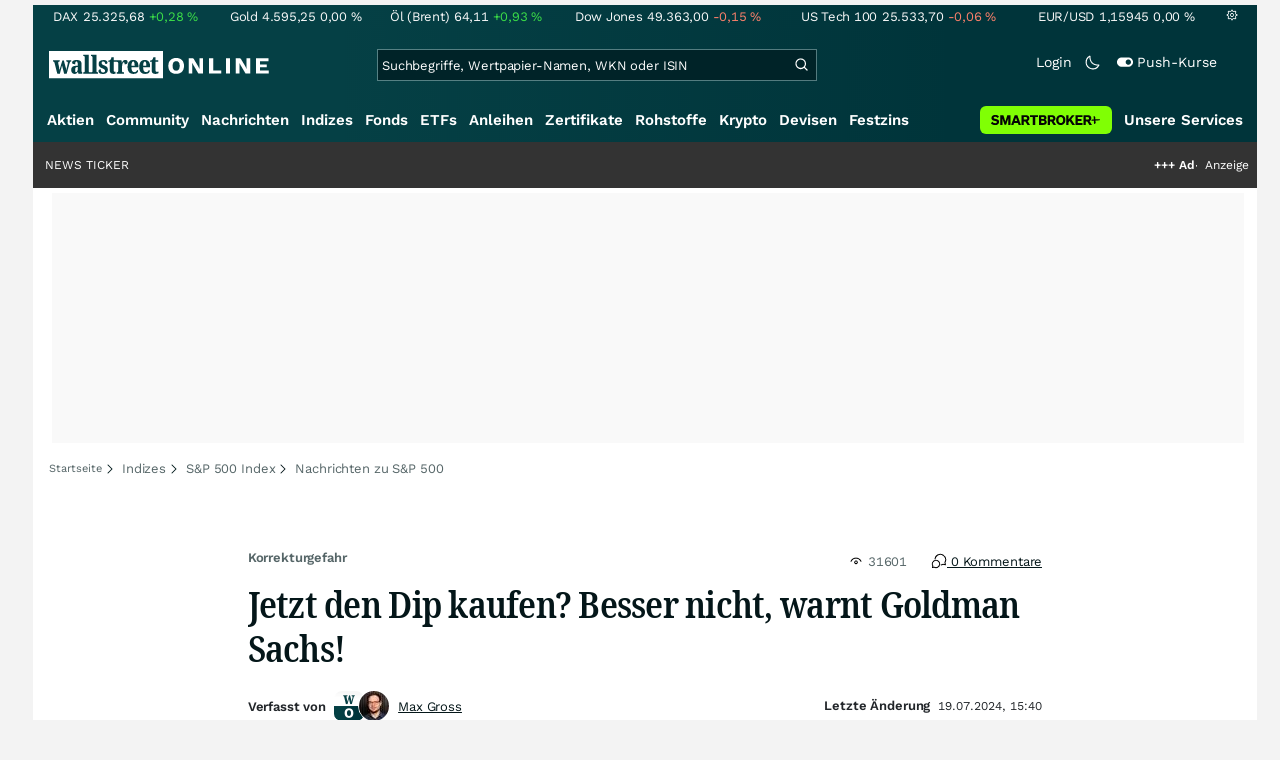

--- FILE ---
content_type: text/html; charset=utf-8
request_url: https://www.wallstreet-online.de/nachricht/18289494-korrekturgefahr-dip-kaufen-nicht-warnt-goldman-sachs
body_size: 96194
content:
<!DOCTYPE HTML><html lang="de">
<head>
    <title >Korrekturgefahr: Jetzt den Dip kaufen? Besser nicht, warnt Goldman Sachs! - 19.07.2024</title>

    <link rel="preload" as="font" type="font/woff2" crossorigin href="//assets.wallstreet-online.de/frontend/fonts/worksans/WorkSans-Regular.woff2" />
    <link rel="preload" as="font" type="font/woff2" crossorigin href="//assets.wallstreet-online.de/frontend/fonts/worksans/WorkSans-SemiBold.woff2" />
    <link rel="preload" as="font" type="font/woff2" crossorigin href="//assets.wallstreet-online.de/frontend/fonts/noto/NotoSerif-CondensedSemiBold.woff2" />
    <link rel="preload" as="font" type="font/woff2" crossorigin href="//www.wallstreet-online.de/fonts/glyphicons-halflings-regular.woff2" />

    <meta http-equiv="Content-Type" content="text/html; charset=utf-8"/>
    
            <meta name="content-language" content="DE"/>
        <meta property="og:locale" content="de_DE">
        <meta name="referrer" content="Origin-when-cross-origin"/>
    <meta name="msvalidate.01" content="4F0C20F3680B91E805F559B53D6EF2C3" />
    <meta name="google-site-verification" content="nLtcudgQb2ATlb2Hrd88PIXSww_aXh7w2bebxHeBdiY"/>
    <meta name="verification" content="c3a6a9777b1399d2365921f9e31bfa96" /> 
    <meta name="verification" content="05f7841d706fa0dea3a58644ebce84a6"/>
    <meta property="fb:page_id" content="261279345321"/>

    <meta name="apple-itunes-app" content="app-id=919496140">
    <meta name="google-play-app" content="app-id=de.wallstreet_online.woapp">

    <link rel="apple-touch-icon" href="//assets.wallstreet-online.de/frontend/img/apple-touch-iconWso.png?v=1"/>
    <link rel="shortcut icon" href="//assets.wallstreet-online.de/frontend/img/faviconWso.ico" type="image/ico" id="favicon"/>
    <meta name="viewport" content="width=device-width, initial-scale=1" />
    <meta name="robots" content="noodp,noindex,follow,max-image-preview:large" />
    <meta name="keywords" content="US Aktien, S&P 500, Dow Jones, Korrekturgefahr, Goldman Sachs Analysten"/>
    <meta name="description" content="Viele Anleger sehen in der jüngsten Korrektur von Technologie- und Halbleiter-Aktien eine Einstiegschance. Ein Analyst von Goldman Sachs hält dagegen und..."/>
    <meta property="twitter:card" content="summary"/>
    <meta property="twitter:site" content="@wotwitt"/>
    <meta property="twitter:domain" content="www.wallstreet-online.de"/>
    <meta property="fb:app_id" content="524817662280219"/>
    <meta property="fb:admins" content="100005231107387"/>
    <meta property="og:country-name" content="Germany"/>
    <meta property="og:site_name" content="wallstreetONLINE"/>
    <meta property="og:type" content="article"/>
    <meta property="article:published_time" content="2024-07-19 15:40:00"/>
    <meta property="og:url" content="https://www.wallstreet-online.de/nachricht/18289494-korrekturgefahr-dip-kaufen-nicht-warnt-goldman-sachs"/>
    <meta property="og:title" content="Jetzt den Dip kaufen? Besser nicht, warnt Goldman Sachs!"/>
    <meta property="og:description" content="Viele Anleger sehen in der j&uuml;ngsten Korrektur von Technologie- und Halbleiter-Aktien eine Einstiegschance. Ein Analyst von Goldman Sachs h&auml;lt dagegen und warnt."/>
    <meta property="og:image" content="https://assets.wallstreet-online.de/_media/22490/symbolbilder/size_645/red-light-warning-lamp-picture-alliance-zoonar-axel-bueckert.jpg"/>
    <meta property="og:image:secure_url" content="https://assets.wallstreet-online.de/_media/22490/symbolbilder/size_645/red-light-warning-lamp-picture-alliance-zoonar-axel-bueckert.jpg"/>
<link rel="canonical" href="https://www.wallstreet-online.de/nachricht/18289494-korrekturgefahr-dip-kaufen-nicht-warnt-goldman-sachs"/>
<link rel="alternate" href="android-app://de.wallstreet_online.woapp/woapp/de.wallstreet_online.link/nachricht/18289494"/>

 <script> !function () { var e = function () { var e, t = "__tcfapiLocator", a = [], n = window; for (; n;) { try { if (n.frames[t]) { e = n; break } } catch (e) { } if (n === window.top) break; n = n.parent } e || (!function e() { var a = n.document, r = !!n.frames[t]; if (!r) if (a.body) { var i = a.createElement("iframe"); i.style.cssText = "display:none", i.name = t, a.body.appendChild(i) } else setTimeout(e, 5); return !r }(), n.__tcfapi = function () { for (var e, t = arguments.length, n = new Array(t), r = 0; r < t; r++)n[r] = arguments[r]; if (!n.length) return a; if ("setGdprApplies" === n[0]) n.length > 3 && 2 === parseInt(n[1], 10) && "boolean" == typeof n[3] && (e = n[3], "function" == typeof n[2] && n[2]("set", !0)); else if ("ping" === n[0]) { var i = { gdprApplies: e, cmpLoaded: !1, cmpStatus: "stub" }; "function" == typeof n[2] && n[2](i) } else a.push(n) }, n.addEventListener("message", (function (e) { var t = "string" == typeof e.data, a = {}; try { a = t ? JSON.parse(e.data) : e.data } catch (e) { } var n = a.__tcfapiCall; n && window.__tcfapi(n.command, n.version, (function (a, r) { var i = { __tcfapiReturn: { returnValue: a, success: r, callId: n.callId } }; t && (i = JSON.stringify(i)), e.source.postMessage(i, "*") }), n.parameter) }), !1)) }; "undefined" != typeof module ? module.exports = e : e() }(); </script>
<script>sp_campaignEnv = "public";sp_privacyManagerId = 736710;var rejectAllRouteTimeout = function(){window.location.href = "/";};function cmpLoad() { window._sp_ = {config: {propertyHref: "https://www.wallstreet-online.de",accountId: 1529, baseEndpoint: "https://cdn.privacy-mgmt.com",joinHref: true,campaignEnv: sp_campaignEnv,events: {onMessageChoiceSelect: function (message_type, choice_id, choice_type_id) {switch(choice_id){case 13: window.location.href="/pur";break;case 15: window.location.href="/userzentrum/login?ref=/pur/O_ZSONM467EC56GGFLMJ";break;case 11: console.log("accept");break;default: console.log("choice_id no match");}},onPrivacyManagerAction: function (message_type, pmData) {if(message_type.purposeConsent === "none" && message_type.vendorConsent === "none"){console.log("TIMEOUT  ");setTimeout(	rejectAllRouteTimeout, 1000 );}},onError: function (message_type, errorCode, errorObject, userReset) {console.log("[SP] onError", []);console.log(message_type);console.log(errorCode);console.log(errorObject);console.log(userReset);}}}};$.ajax({url: "https://cdn.privacy-mgmt.com/wrapperMessagingWithoutDetection.js", dataType: "script", cache: true, async: true}).done(function() { console.log("done");} );}</script>
<link rel="stylesheet" type="text/css" title="Standard" href="//assets.wallstreet-online.de/frontend/css/bootstrap.202411281340.css" media="screen" />
<link rel="stylesheet" type="text/css" title="Standard" href="//assets.wallstreet-online.de/frontend/css/wso.202512221019.css" media="screen" />
<link rel="stylesheet" type="text/css" title="Standard" href="//assets.wallstreet-online.de/frontend/css/deploy.202601140800.css" media="screen" />
<link rel="stylesheet" type="text/css" title="Standard" href="//assets.wallstreet-online.de/frontend/css/news.202512041445.css" />
<link rel="stylesheet" type="text/css" title="Standard" href="//assets.wallstreet-online.de/frontend/css/newsslider.202506261051.css" />
<link rel="stylesheet" type="text/css" title="Standard" href="//assets.wallstreet-online.de/frontend/css/kosocgen.202312270716.css" />
<link rel="stylesheet" type="text/css" title="Standard" href="//assets.wallstreet-online.de/frontend/css/tabs.202501151519.css" />
<link rel="stylesheet" type="text/css" title="Standard" href="//assets.wallstreet-online.de/frontend/css/newsInlinechart.css" />
<link rel="stylesheet" type="text/css" title="Standard" href="//assets.wallstreet-online.de/frontend/css/socialbookmark.202505271651.css" />
<link rel="stylesheet" type="text/css" title="Standard" href="//assets.wallstreet-online.de/frontend/css/responsive.202512221019.css" media="(max-width: 610px) and (max-aspect-ratio: 15/10)" />
<style>
.newsDiscussionSliderContent { height: 90px; } .carouselSlider .avatar img{ height: 20px !important; width: 20px !important; } .newsDiscussionSliderPerformance{ height: 20px; } .newsDiscussionSliderPerformance .discussionSliderInstName { max-width: 110px; }
img.avatar {float: left;margin-right:5px;width:35px;heigh:35px} #commentField {width:99%;height:150px;} button.button {margin-top:5px;font-size:11px} .modulecontent {position: relative;} .loginLayer {position: absolute;top: 0;left: 0;background-color: rgba(240, 240, 240, 0.75);height: 200px;width: 644px;} .loginLayer .btn-primary {margin-left: 20px;} .loginLayer div {position: absolute;top: 50%;left: 50%;background-color: #fff;box-shadow: 2px 4px 8px 0px rgba(0, 0, 0, 0.15);width: 550px;height: 116px;margin-top: -58px;margin-left: -275px;} .loginLayer div p {padding: 16px 16px 12px 16px;} .loginLayer div p.bottom {padding: 12px 16px 16px 16px;}
</style><script>var _gaq = [];var _moo_dataLayer = {event:[]}; var _moo_BROWSERPUSH=false; var _moo_ASSET_HOST='//assets.wallstreet-online.de/';var _moo_ASSET_INTERFIX_JS='';var _moo_ASSET_INTERFIX_CSS='';var _moo_FRONTEND_HOST='//www.wallstreet-online.de'; var _moo_DEVICE=''; var _moo_ADVERT='0'</script>
<meta property="fb:pages" content="261279345321" />

<!-- Google Tag Manager Opt-Out -->
<script>
    var gaDisableString = 'ga-disable-UA-2804995-1';

    function gaOptin() {
        document.cookie = gaDisableString + '=true; expires=Thu, 31 Dec 1970 23:59:59 UTC; path=/';
        window[gaDisableString] = false;
        alert('Das Google Analytics Tracking ist jetzt wieder aktiviert.');
    }
    function gaOptout() {
        document.cookie = gaDisableString + '=true; expires=Thu, 31 Dec 2099 23:59:59 UTC; path=/';
        window[gaDisableString] = true;
        alert('Das Google Analytics Tracking ist jetzt deaktiviert.');
    }

    if (document.cookie.indexOf(gaDisableString + '=true') > -1) {
        window[gaDisableString] = true;
    }
</script>
<!-- End Google Tag Manager Opt-Out -->
<!-- START  Google Ads - IAB TCF -->
<script>window['gtag_enable_tcf_support'] = true;</script>
<!-- END    Google Ads - IAB TCF -->

    </head>
<body>
<script>
        var storedTheme = localStorage.getItem('theme');
	const getPreferredTheme = () => {
            if (storedTheme) {
        	return storedTheme;
            }
            return window.matchMedia('(prefers-color-scheme: dark)').matches ? 'dark' : 'light'
	};
	const setTheme = function (theme) {
		if (theme === 'auto' && window.matchMedia('(prefers-color-scheme: dark)').matches) {
			theme = 'dark';
		}
		document.documentElement.setAttribute('data-bs-theme', theme);
	};
	setTheme(getPreferredTheme());
</script>
<noscript style="display: block; margin: 0 auto; width: 1168px;">
<div class="iconBox infoBox">
<span class="icons alertIcon"><span class="exclamationMark imgSvg"></span></span>
<span class="fw-bold">Um die volle Funktionalität der Webseite nutzen zu können, müssen Sie JavaScript in ihrem Browser aktivieren.</span>
</div>
</noscript>

<div id="pagecontainer">
    <div id="dsky1" class="d-none d-sm-block" style="top:24px"></div>
<div id="dsky2" class="d-none d-sm-block" style="top:24px"></div>

    <div id="page" class="default">

        
<div id="quickquotesHead" data-bs-theme="dark">
    <div class="position-relative"><table class="w-100"><tr><td class="text-nowrap pa-0 ma-0"><a href="/indizes/dax" title="DAX"><span>DAX</span><span class="d-none d-sm-inline"><span>25.325,68</span></span><span><span><span class="font green">+0,28&nbsp;<span class="quote_currency">%</span></span></span></span></a></td><td class="text-nowrap pa-0 ma-0"><a href="/rohstoffe/goldpreis" title="Gold"><span>Gold</span><span class="d-none d-sm-inline"><span>4.595,25</span></span><span><span><span class="font ">0,00&nbsp;<span class="quote_currency">%</span></span></span></span></a></td><td class="text-nowrap pa-0 ma-0"><a href="/rohstoffe/oelpreis-brent" title="Öl (Brent)"><span>Öl (Brent)</span><span class="d-none d-sm-inline"><span>64,11</span></span><span><span><span class="font green">+0,93&nbsp;<span class="quote_currency">%</span></span></span></span></a></td><td class="text-nowrap pa-0 ma-0"><a href="/indizes/dowjones" title="Dow Jones"><span>Dow Jones</span><span class="d-none d-sm-inline"><span>49.363,00</span></span><span><span><span class="font red">-0,15&nbsp;<span class="quote_currency">%</span></span></span></span></a></td><td class="text-nowrap pa-0 ma-0 d-none d-sm-table-cell"><a href="/indizes/nasdaq100" title="US Tech 100"><span>US Tech 100</span><span class="d-none d-sm-inline"><span>25.533,70</span></span><span><span><span class="font red">-0,06&nbsp;<span class="quote_currency">%</span></span></span></span></a></td><td class="text-nowrap pa-0 ma-0 d-none d-sm-table-cell"><a href="/devisen/euro-us-dollar-eur-usd-kurs" title="EUR/USD"><span>EUR/USD</span><span class="d-none d-sm-inline"><span>1,15945</span></span><span><span><span class="font ">0,00&nbsp;<span class="quote_currency">%</span></span></span></span></a></td><td class="text-nowrap pa-0 ma-0 d-none d-sm-inline-block"><a href="/userzentrum/einstellungen#tab=quoteline" title="Registrierte Nutzer können diese Kursleiste mit Ihren Werten individualisieren. Melden Sie sich jetzt kostenfrei an."><img title="Einstellungen" alt="Einstellungen" src="//assets.wallstreet-online.de/frontend/img/icons/icons/settings.svg" class="imgInvert" width="12" height="12"></a></td></tr></table></div></div>

<header id="sitehead">
    <div id="sitelogo">
        <a href="/">
            <img src="//assets.wallstreet-online.de/frontend/img/icons/logo/wallstreet-online-horizontal.svg" class="img-fluid d-block imgInvert" width="220" height="28" alt="wallstreetONLINE Logo" />
        </a>
    </div>
    <button type="button" class="search-btn d-inline-block d-sm-none" data-bs-toggle="collapse" data-bs-target="#navbarMenu" aria-label="Navigation">
        <img src=" //assets.wallstreet-online.de/frontend/img/icons/icons/search.svg" alt="Lupe" title="Lupe" class="imgInvert" style="width:22px;height:22px">
    </button>
    <div id="globalsearch" class="p-0">
        <form action="/suche/">
            <input type="hidden" value="" name="suche" />
                        
            
                                    <input id="search" type="text" value="" placeholder="Suchbegriffe, Wertpapier-Namen, WKN oder ISIN" data-placeholderlarge="Suchbegriffe, Wertpapier-Namen, WKN oder ISIN" data-placeholdersmall="Suchbegriffe, Wertpapier-Namen" name="q" class="searchkey" autocomplete="off" />
            <div class="buttonBox">
                <button type="submit" name="sa" value="Suche" aria-label="Suche"><img src=" //assets.wallstreet-online.de/frontend/img/icons/icons/search.svg" alt="Suche" aria-hidden="true" style="height:19px;width:19px"></button>
            </div>
            <img class="d-block d-sm-none removeSearch imgInvert cursor-pointer position-absolute" src=" //assets.wallstreet-online.de/frontend/img/icons/icons/cancel.svg" alt="Entfernen">
        </form>
                <div id="globalSearchResult" data-bs-theme="dark">
            <div id="topResults">
                <ul rel="Top"><li class="instrument" data-instrument="278867974"><a href="/crypto/btc-usd"><span class="fadeBox">Bitcoin</span><span class="searchType float-end pa-0 instrumentTypeFlag crypto">Crypto</span><span class="wknBox">597.182</span></a></li><li class="instrument" data-instrument="1699710"><a href="/rohstoffe/silberpreis"><span class="fadeBox">Silber</span><span class="searchType float-end pa-0 instrumentTypeFlag commodity">Rohstoff</span><span class="wknBox">571.961</span></a></li><li class="instrument" data-instrument="11263"><a href="/aktien/nvidia-aktie"><span class="fadeBox">NVIDIA</span><span class="searchType float-end pa-0 instrumentTypeFlag stock">Aktie</span><span class="wknBox">489.147</span></a></li><li class="instrument" data-instrument="1699649"><a href="/rohstoffe/goldpreis"><span class="fadeBox">Gold</span><span class="searchType float-end pa-0 instrumentTypeFlag commodity">Rohstoff</span><span class="wknBox">488.693</span></a></li><li class="instrument" data-instrument="1699572"><a href="/rohstoffe/oelpreis-brent"><span class="fadeBox">Öl (Brent)</span><span class="searchType float-end pa-0 instrumentTypeFlag commodity">Rohstoff</span><span class="wknBox">355.728</span></a></li><li class="instrument" data-instrument="451009152"><a href="/aktien/ca0203987072-almonty-industries-aktie"><span class="fadeBox">Almonty Industries</span><span class="searchType float-end pa-0 instrumentTypeFlag stock">Aktie</span><span class="wknBox">160.147</span></a></li><li class="instrument" data-instrument="18279"><a href="/indizes/dax"><span class="fadeBox">DAX</span><span class="searchType float-end pa-0 instrumentTypeFlag index">Index</span><span class="wknBox">144.624</span></a></li><li class="instrument" data-instrument="186068558"><a href="/aktien/st-george-mining-aktie"><span class="fadeBox">ST George Mining</span><span class="searchType float-end pa-0 instrumentTypeFlag stock">Aktie</span><span class="wknBox">141.558</span></a></li><li class="instrument" data-instrument="13274"><a href="/aktien/rheinmetall-aktie"><span class="fadeBox">Rheinmetall</span><span class="searchType float-end pa-0 instrumentTypeFlag stock">Aktie</span><span class="wknBox">123.026</span></a></li><li class="instrument" data-instrument="2229"><a href="/aktien/capital-one-financial-aktie"><span class="fadeBox">Capital One Financial</span><span class="searchType float-end pa-0 instrumentTypeFlag stock">Aktie</span><span class="wknBox">122.751</span></a></li><li><a href="/diskussion/1390785-1/tages-trading-chancen-freitag-16-01-2026"><span class="fadeBox">Tages-Trading-Chancen am Freitag den 16.01.2026</span><span class="searchType float-end pa-0 instrumentTypeFlag discussion">Diskussion</span><span class="wknBox">00:51:11</span></a></li><li><a href="/nachricht/20371968-leben-usa-teurer-inflation-usa-familien-mithalten"><span class="fadeBox">Inflation in den USA: Warum Familien kaum noch mithalten können</span><span class="searchType float-end pa-0 instrumentTypeFlag news">Nachricht</span><span class="wknBox"><span class="previous-day">17.01.26</span></span></a></li><li><a href="/nachricht/20380422-riesiger-fund-verkannt-washington-nervoes-wird-strategische-gold-kupfer-ressourcen-drohen-machtfrage-werden"><span class="fadeBox">Wenn Washington nervös wird: Strategische Gold-Kupfer-Ressourcen drohen zur Machtfrage zu werden!</span><span class="searchType float-end pa-0 instrumentTypeFlag news">Nachricht</span><span class="wknBox"><span class="previous-day">17.01.26</span></span></a></li><li><a href="/nachricht/20371560-top-analysten-insights-microsoft-decke"><span class="fadeBox">Warum Microsoft bald durch die Decke gehen könnte</span><span class="searchType float-end pa-0 instrumentTypeFlag news">Nachricht</span><span class="wknBox"><span class="previous-day">17.01.26</span></span></a></li><li><a href="/nachricht/20380911-boom-weiter-geopolitische-spannungen-sorgen-kursfeuerwerk"><span class="fadeBox">​​​​​​​Geopolitische Spannungen sorgen für Kursfeuerwerk!</span><span class="searchType float-end pa-0 instrumentTypeFlag news">Nachricht</span><span class="wknBox"><span class="previous-day">17.01.26</span></span></a></li></ul><div class="footerBox">Top 15 der gesamten Suchanfragen der letzten 7 Tage</div>            </div>
            <div id="normalResults"></div>
        </div>
            </div>

    <div class="headerRight float-end fw-light">
                                <a href="https://www.wallstreet-online.de/userzentrum/login" data-href="https://www.wallstreet-online.de/userzentrum/login" id="loginLink" class="loginLink">
            <span class="float-start d-none d-sm-inline">Login</span>
            <img class="d-block d-sm-none" title="Login" src=" //assets.wallstreet-online.de/frontend/img/flaticon/user.svg" style="height:22px;width:22px;">
        </a>
                        <a href="#" id="lightDarkModeSwitch" class="float-start d-none d-sm-inline mal-3">
            <span class="float-start"></span>
            <img src=" //assets.wallstreet-online.de/frontend/img/icons/icons/half-moon.svg" class="imgInvert" alt="Light/Dark Switch" height="17" width="17">
        </a>
        <a href="#" id="pushAboSwitch" class="float-start d-none d-sm-inline mal-3" data-bs-toggle="modal" data-bs-target="#pushAboModal">
            <span class="float-start"></span>
            <img class="toggleIcon" src=" //assets.wallstreet-online.de/frontend/img/flaticon/toggle-on.svg" alt="Push Switch" aria-hidden="true"><span class="pushText">Push-Kurse</span>
        </a>
        <span class="d-none d-sm-inline-block" style="width:24px" id="lbpWrapper"></span>
            </div>
</header>
<div class="menuPlaceholder" id="menuPlaceholder"></div>
<nav id="csMooMenu" class="cs mooMenu">
    <div id="menuSticky"></div>
    <div id="menuSpace" class="d-none d-sm-block">
        <div class="menuBox l1"> <ul class="l1"> <li class="liL0 level0" data-navid="1"><a href="/aktien/aktienkurse" class="a level0">Aktien</a></li> <li class="liL0 level0" data-navid="2"><a href="/community" class="a level0">Community</a></li> <li class="current liL0 level0 current" data-navid="3"><a href="/nachrichten" class="a level0">Nachrichten</a></li> <li class="liL0 level0" data-navid="4"><a href="/indizes" class="a level0">Indizes</a></li> <li class="liL0 level0" data-navid="5"><a href="/fonds" class="a level0">Fonds</a></li> <li class="liL0 level0" data-navid="6"><a href="/etf" class="a level0">ETFs</a></li> <li class="liL0 level0" data-navid="7"><a href="/anleihen" class="a level0">Anleihen</a></li> <li class="liL0 level0" data-navid="10"><a href="/zertifikate" class="a level0">Zertifikate</a></li> <li class="liL0 level0" data-navid="20"><a href="/rohstoffe" class="a level0">Rohstoffe</a></li> <li class="liL0 level0" data-navid="21"><a href="/crypto" class="a level0">Krypto</a></li> <li class="liL0 level0" data-navid="22"><a href="/devisen" class="a level0">Devisen</a></li> <li class="liL0 level0" data-navid="23"><a href="/festzins" class="a level0">Festzins</a></li> <li class="ser liL0 level0" data-navid="24"> <div class="a ser level0"><span>Unsere Services</span></div> </li> <li class="sbMenuBanner level0"><a href="https://dwbdiv.smartbrokerplus.de/ts/94450/tsc?typ=r&amp;amc=performance.smartbroker.503409.514439.CRTaFiBeWLF&amp;smc4=website-navigation&amp;smc5=sbplus-logo-zum-depot" target="_blank" rel="noopener sponsored noreferrer nofollow" class="level0"><span>&nbsp;</span><img rel="//assets.wallstreet-online.de/frontend/img/smartbroker/SMARTBROKER_b.svg" src="//assets.wallstreet-online.de//frontend/img/blank.gif" class="loadOnSight m-0" alt="Smartbroker+"><span>&nbsp;</span></a></li> </ul> </div> <div class="menuL2Layer" id="navbarMenu"> <div class="menuBox l2 cs"> <ul class="l2 cs menuHover"></ul> </div> <div class="menuBox l2 cs"> <ul class="l2 cs menuHover"> <li class="boxHead newCol liL1 level1" data-navid="1.1"><a href="/aktien/aktienkurse" class="a boxHead newCol level1">Aktien</a></li> <li class="liL1 level2" data-navid="1.1.1"><a href="/nachrichten/aktien-indizes" class="a level2">Aktien News</a></li> <li class="liL1 level2" data-navid="1.1.2"><a href="/statistik/top-aktien-meistgesucht" class="a level2">Meistgesuchte Aktien</a></li> <li class="liL1 level2" data-navid="1.1.3"><a href="/aktien/statistik" class="a level2">Aktien Top & Flop</a></li> <li class="liL1 level2 respNone" data-navid="1.1.4"><a href="/statistik/top-50-deutsche-aktien" class="a level2">Top 50 Aktien Deutschland</a></li> <li class="liL1 level2 respNone" data-navid="1.1.5"><a href="/statistik/top-50-chinesische-aktien" class="a level2">Top 50 Aktien China</a></li> <li class="liL1 level2 respNone" data-navid="1.1.6"><a href="/statistik/top-50-amerikanische-aktien" class="a level2">Top 50 Aktien USA</a></li> <li class="liL1 level2" data-navid="1.1.7"><a href="/nachrichten/chartanalysen" class="a level2">Chartanalysen</a></li> <li class="liL1 level2" data-navid="1.1.8"><a href="/statistik/top-aktien-meistgehandelt" class="a level2">Top Volumen</a></li> <li class="liL1 level2" data-navid="1.1.9"><a href="/statistik/top-aktien-performance" class="a level2">Top Aktien Performance</a></li> <li class="liL1 level2" data-navid="1.1.10"><a href="/ipo" class="a level2">Börsengänge & IPOs</a></li> <li class="liL1 level2" data-navid="1.1.11"><a href="/aktien/insidertrades" class="a level2">Insidertrades</a></li> <li class="liL1 level2 respNone" data-navid="1.1.12"><a href="/aktien/analysten/rating" class="a level2">Analysten-Ratings</a></li> <li class="liL1 level2" data-navid="1.1.13"><a href="/aktien/aktien-suche" class="a level2">Aktienfinder</a></li> <li class="liL1 level2" data-navid="1.1.14"><a href="/aktien/insidertrades/filter" class="a level2">Insidertrades Suche</a></li> <li class="liL1 level2 respNone" data-navid="1.1.15"><a href="/aktien/signale/finder" class="a level2">Signalfinder</a></li> <li class="liL1 level2 respNone" data-navid="1.1.16"><a href="/aktien/signale" class="a level2">Chartsignale</a></li> </ul> </div> <div class="menuBox l2 cs"> <ul class="l2 cs menuHover"> <li class="boxHead newCol liL1 level1 respNone" data-navid="1.3"><a href="/aktien/trends" class="a boxHead newCol level1">Trends</a></li> <li class="liL1 level2 respNone" data-navid="1.3.1"><a href="/statistik/trending-stocks" class="a level2">wO Trends</a></li> <li class="liL1 level2 respNone" data-navid="1.3.2"><a href="/aktien/branche" class="a level2">Aktien Branchenübersicht</a></li> <li class="liL1 level2 respNone" data-navid="1.3.3"><a href="/aktien/branche/oel-gas-aktien" class="a level2">Öl- und Gas Aktien</a></li> <li class="liL1 level2 respNone" data-navid="1.3.4"><a href="/aktien/nvidia-aktie" class="a level2">Nvidia Aktie</a></li> <li class="liL1 level2 respNone" data-navid="1.3.5"><a href="/aktien/branche/halbleiter-aktien" class="a level2">Halbleiter Aktien</a></li> <li class="liL1 level2 respNone" data-navid="1.3.6"><a href="/aktien/a1cx3t-tesla-aktie" class="a level2">Tesla Aktie</a></li> <li class="liL1 level2 respNone" data-navid="1.3.7"><a href="/aktien/amazon-aktie" class="a level2">Amazon Aktie</a></li> <li class="liL1 level2 respNone" data-navid="1.3.8"><a href="aktien/droneshield-aktie" class="a level2">DroneShield Aktie</a></li> <li class="liL1 level2 respNone" data-navid="1.3.9"><a href="/aktien/rheinmetall-aktie" class="a level2">Rheinmetall Aktie</a></li> <li class="liL1 level2 respNone" data-navid="1.3.10"><a href="/aktien/byd-company-registered-h-aktie" class="a level2">BYD Aktie</a></li> <li class="liL1 level2 respNone" data-navid="1.3.11"><a href="/aktien/microsoft-aktie" class="a level2">Microsoft Aktie</a></li> <li class="liL1 level2 respNone" data-navid="1.3.12"><a href="/aktien/ca0203987072-almonty-industries-aktie" class="a level2">Almonty Industries Aktie</a></li> <li class="liL1 level2 respNone" data-navid="1.3.13"><a href="/aktien/alphabet-registered-a-aktie" class="a level2">Alphabet Aktie</a></li> <li class="liL1 level2 respNone" data-navid="1.3.14"><a href="/wikifolio" class="a level2">Wikifolio</a></li> </ul> </div> <div class="menuBox l2 cs"> <ul class="l2 cs menuHover"> <li class="boxHead newCol liL1 level1" data-navid="1.4"><a href="/dividendentermine" class="a boxHead newCol level1">Dividenden</a></li> <li class="liL1 level2 respNone" data-navid="1.4.1"><a href="/dividendentermine" class="a level2">Dividendentermine & News</a></li> <li class="liL1 level2" data-navid="1.4.2"><a href="/statistik/beste-aktien-dividenden" class="a level2">Beste Aktien Dividenden</a></li> </ul> </div> <div class="menuBox l2 cs"> <ul class="l2 cs menuHover"> <li class="boxHead newCol liL1 level1" data-navid="1.6"> <div class="a boxHead newCol level1">Termine</div> </li> <li class="liL1 level2" data-navid="1.6.1"><a href="/unternehmenstermine" class="a level2">Unternehmenstermine</a></li> <li class="liL1 level2" data-navid="1.6.2"><a href="/wirtschaftskalender" class="a level2">Wirtschaftskalender</a></li> <li class="liL1 level2 respNone" data-navid="1.6.4"><a href="/unternehmensportal" class="a level2">EQS Unternehmensportal</a></li> <li class="liL1 level2" data-navid="1.6.5"><a href="/boersenfeiertage" class="a level2">Börsenfeiertage</a></li> <li class="liL1 level2 respNone" data-navid="1.6.6"><a href="/boersenticker" class="a level2">Börsenticker</a></li> <li class="liL1 level2 respNone" data-navid="1.6.7"><a href="/webinarkalender" class="a level2">Webinarkalender</a></li> </ul> </div> <div class="menuBox l2 cs"> <ul class="l2 cs menuHover"> <li class="boxHead newCol liL1 level1" data-navid="2.1"><a href="/community" class="a boxHead newCol level1">Community</a></li> <li class="liL1 level2" data-navid="2.1.1"><a href="/community/foren.html" class="a level2">Foren</a></li> <li class="liL1 level2" data-navid="2.1.2"><a href="/community-statistik" class="a level2">Community-Statistik</a></li> <li class="liL1 level2 respNone" data-navid="2.1.3"><a href="/community/letzte-antworten.html" class="a level2">Letzte Antworten</a></li> <li class="liL1 level2" data-navid="2.1.4"><a href="/statistik/top-aktien-meistdiskutiert" class="a level2">Meistdiskutiert</a></li> <li class="liL1 level2" data-navid="2.1.5"><a href="/community-statistik" class="a level2">Meistbesuchte Foren</a></li> <li class="liL1 level2 respNone" data-navid="2.1.6"><a href="/community/letzte-neueintraege.html" class="a level2">Neue Diskussionen</a></li> <li class="liL1 level2 respNone" data-navid="2.1.7"><a href="/community/umfragen.html" class="a level2">Community Umfragen</a></li> <li class="liL1 level2 respNone" data-navid="2.1.8"><a href="/tools/postingfilter" class="a level2">Postingfilter</a></li> <li class="liL1 level2 respNone" data-navid="2.1.9"><a href="/community/tippspiel" class="a level2">DAX-Tippspiel</a></li> </ul> </div> <div class="menuBox l2 cs"> <ul class="l2 cs menuHover"> <li class="boxHead newCol liL1 level1 respNone" data-navid="2.2"> <div class="a boxHead newCol level1">Erste Schritte</div> </li> <li class="liL1 level2 respNone" data-navid="2.2.1"><a href="/nutzungsbedingungen#boardregeln" class="a level2">Boardregeln</a></li> <li class="liL1 level2 respNone" data-navid="2.2.2"><a href="/userzentrum/registrierung" class="a level2">Registrierung</a></li> <li class="liL1 level2 respNone" data-navid="2.2.3"><a href="/hilfe" class="a level2">FAQ</a></li> </ul> </div> <div class="menuBox l2 cs"> <ul class="l2 cs menuHover"> <li class="boxHead newCol liL1 level1" data-navid="3.2"><a href="/nachrichten" class="a boxHead newCol level1">Nachrichten</a></li> <li class="liL1 level2" data-navid="3.2.1"><a href="/video" class="a level2">wO TV & Videos</a></li> <li class="liL1 level2" data-navid="3.2.2"><a href="/nachrichten/aktien-indizes" class="a level2">Aktien Nachrichten</a></li> <li class="liL1 level2 respNone" data-navid="3.2.3"><a href="/nachrichten/anleihen" class="a level2">Anleihen Nachrichten</a></li> <li class="liL1 level2 respNone" data-navid="3.2.4"><a href="/nachrichten/cfd" class="a level2">CFD Nachrichten</a></li> <li class="liL1 level2 respNone" data-navid="3.2.5"><a href="/nachrichten/devisen" class="a level2">Devisen Nachrichten</a></li> <li class="liL1 level2 respNone" data-navid="3.2.6"><a href="/nachrichten/etf" class="a level2">ETF Nachrichten</a></li> <li class="liL1 level2 respNone" data-navid="3.2.7"><a href="/nachrichten/fonds" class="a level2">Fonds Nachrichten</a></li> <li class="liL1 level2 respNone" data-navid="3.2.8"><a href="/nachrichten/kryptowaehrungen" class="a level2">Kryptowährungen Nachrichten</a></li> <li class="liL1 level2 respNone" data-navid="3.2.9"><a href="/nachrichten/rohstoffe" class="a level2">Rohstoffe Nachrichten</a></li> <li class="liL1 level2 respNone" data-navid="3.2.10"><a href="/nachrichten/optionsscheine" class="a level2">Optionsscheine Nachrichten</a></li> <li class="liL1 level2 respNone" data-navid="3.2.11"><a href="/suche/?suche=newsResult" class="a level2">Nachrichten Suche</a></li> <li class="liL1 level2 respNone" data-navid="3.2.12"><a href="/nachrichten/autorenverzeichnis" class="a level2">Autoren</a></li> </ul> </div> <div class="menuBox l2 cs"> <ul class="l2 cs menuHover"> <li class="boxHead newCol liL1 level1 respNone" data-navid="3.3"><a href="/indizes/nachrichten" class="a boxHead newCol level1">Indizes Nachrichten</a></li> <li class="liL1 level2 respNone" data-navid="3.3.1"><a href="/indizes/dax/nachrichten#informerNews" class="a level2">DAX Nachrichten</a></li> <li class="liL1 level2 respNone" data-navid="3.3.2"><a href="/indizes/tecdax/nachrichten#informerNews" class="a level2">TecDAX Nachrichten</a></li> <li class="liL1 level2 respNone" data-navid="3.3.3"><a href="/indizes/mdax/nachrichten#informerNews" class="a level2">MDAX Nachrichten</a></li> <li class="liL1 level2 respNone" data-navid="3.3.4"><a href="/indizes/dowjones/nachrichten#informerNews" class="a level2">Dow Jones Nachrichten</a></li> <li class="liL1 level2 respNone" data-navid="3.3.5"><a href="/indizes/nasdaq-composite/nachrichten#informerNews" class="a level2">Nasdaq Nachrichten</a></li> <li class="liL1 level2 respNone" data-navid="3.3.6"><a href="/indizes/euro-stoxx-50/nachrichten#informerNews" class="a level2">Eurostoxx 50 Nachrichten</a></li> </ul> </div> <div class="menuBox l2 cs"> <ul class="l2 cs menuHover"> <li class="boxHead newCol liL1 level1" data-navid="3.4"> <div class="a boxHead newCol level1">Rubriken</div> </li> <li class="liL1 level2" data-navid="3.4.1"><a href="/nachrichten/autor/wallstreet-online-redaktion" class="a level2">Redaktion wO</a></li> <li class="liL1 level2" data-navid="3.4.2"><a href="/nachrichten/ad-hocs" class="a level2">Ad-hocs</a></li> <li class="liL1 level2 respNone" data-navid="3.4.3"><a href="/nachrichten/analysen" class="a level2">Analysen</a></li> <li class="liL1 level2 respNone" data-navid="3.4.4"><a href="/nachrichten/chartanalysen" class="a level2">Chartanalysen</a></li> <li class="liL1 level2 respNone" data-navid="3.4.5"><a href="/nachrichten/kommentare" class="a level2">Kommentare</a></li> <li class="liL1 level2 respNone" data-navid="3.4.6"><a href="/nachrichten/marktberichte" class="a level2">Marktberichte</a></li> <li class="liL1 level2 respNone" data-navid="3.4.7"><a href="/nachrichten/politik" class="a level2">Politik</a></li> <li class="liL1 level2 respNone" data-navid="3.4.8"><a href="/nachrichten/pressemitteilungen" class="a level2">Pressemitteilungen</a></li> <li class="liL1 level2 respNone" data-navid="3.4.9"><a href="/nachrichten/wirtschaft-konjunktur" class="a level2">Unternehmen</a></li> <li class="liL1 level2 respNone" data-navid="3.4.10"><a href="/nachrichten/weitere-nachrichten" class="a level2">Weitere Nachrichten</a></li> </ul> </div> <div class="menuBox l2 cs"> <ul class="l2 cs menuHover"> <li class="boxHead newCol liL1 level1" data-navid="3.5"> <div class="a boxHead newCol level1">Redaktion</div> </li> <li class="liL1 level2" data-navid="3.5.1"><a href="https://open.spotify.com/show/2zxb97ebxxoBqc0nZwtLi7" class="a level2">Podcast</a></li> </ul> </div> <div class="menuBox l2 cs"> <ul class="l2 cs menuHover"> <li class="boxHead newCol liL1 level1" data-navid="4.1"><a href="/indizes" class="a boxHead newCol level1">Indizes</a></li> <li class="liL1 level2 respNone" data-navid="4.1.1"><a href="/indizes/heatmap" class="a level2">Heatmaps Indizes</a></li> <li class="liL1 level2" data-navid="4.1.2"><a href="/indizes/dax" class="a level2">DAX</a></li> <li class="liL1 level2" data-navid="4.1.3"><a href="/indizes/mdax" class="a level2">MDAX</a></li> <li class="liL1 level2 respNone" data-navid="4.1.4"><a href="/indizes/sdax" class="a level2">SDAX</a></li> <li class="liL1 level2 respNone" data-navid="4.1.5"><a href="/indizes/tecdax" class="a level2">TecDAX</a></li> <li class="liL1 level2 respNone" data-navid="4.1.6"><a href="/indizes/dowjones" class="a level2">Dow Jones</a></li> <li class="liL1 level2" data-navid="4.1.7"><a href="/indizes/s-p-500-index" class="a level2">S&amp;P 500</a></li> <li class="liL1 level2 respNone" data-navid="4.1.8"><a href="/indizes/nasdaq-composite" class="a level2">NASDAQ 100</a></li> <li class="liL1 level2 respNone" data-navid="4.1.9"><a href="/indizes/euro-stoxx-50" class="a level2">Euro Stoxx 50</a></li> <li class="liL1 level2 respNone" data-navid="4.1.10"><a href="/indizes/smi" class="a level2">SMI</a></li> <li class="liL1 level2 respNone" data-navid="4.1.11"><a href="/indizes/atx" class="a level2">ATX</a></li> <li class="liL1 level2 respNone" data-navid="4.1.12"><a href="/indizes/nikkei225" class="a level2">Nikkei 225</a></li> <li class="liL1 level2 respNone" data-navid="4.1.13"><a href="/indizes/em-emerging-markets-index" class="a level2">Emerging Markets</a></li> <li class="liL1 level2 respNone" data-navid="4.1.14"><a href="/zinsen" class="a level2">Zinssätze</a></li> <li class="liL1 level2 respNone" data-navid="4.1.15"><a href="/zinsen/leitzins" class="a level2">Leitzins</a></li> </ul> </div> <div class="menuBox l2 cs"> <ul class="l2 cs menuHover"> <li class="boxHead newCol liL1 level1" data-navid="4.3"><a href="/indizes" class="a boxHead newCol level1">Top & Flop Listen</a></li> <li class="liL1 level2" data-navid="4.3.1"><a href="/indizes/dax/enthaltenewerte" class="a level2">DAX</a></li> <li class="liL1 level2 respNone" data-navid="4.3.2"><a href="/indizes/mdax/enthaltenewerte" class="a level2">MDAX</a></li> <li class="liL1 level2 respNone" data-navid="4.3.3"><a href="/indizes/sdax/enthaltenewerte" class="a level2">SDAX</a></li> <li class="liL1 level2 respNone" data-navid="4.3.4"><a href="/indizes/tecdax/enthaltenewerte" class="a level2">TecDAX</a></li> <li class="liL1 level2 respNone" data-navid="4.3.5"><a href="/indizes/dowjones/enthaltenewerte" class="a level2">Dow Jones</a></li> <li class="liL1 level2" data-navid="4.3.6"><a href="/indizes/s-p-500-index/enthaltenewerte" class="a level2">S&amp;P 500</a></li> <li class="liL1 level2 respNone" data-navid="4.3.7"><a href="/indizes/nasdaq-composite/enthaltenewerte" class="a level2">NASDAQ 100</a></li> <li class="liL1 level2 respNone" data-navid="4.3.8"><a href="/indizes/smi/enthaltenewerte" class="a level2">SMI</a></li> </ul> </div> <div class="menuBox l2 cs"> <ul class="l2 cs menuHover"> <li class="boxHead newCol liL1 level1" data-navid="5.1"><a href="/fonds" class="a boxHead newCol level1">Fonds</a></li> <li class="liL1 level2" data-navid="5.1.1"><a href="/fonds/top-performance-fonds" class="a level2">Top Performer Fonds</a></li> <li class="liL1 level2" data-navid="5.1.2"><a href="/fonds/meistgesuchte-fonds#tab=Aktienfonds" class="a level2">Aktienfonds</a></li> <li class="liL1 level2" data-navid="5.1.3"><a href="/fonds/meistgesuchte-fonds#tab=Rentenfonds" class="a level2">Rentenfonds</a></li> <li class="liL1 level2 respNone" data-navid="5.1.4"><a href="/fonds/meistgesuchte-fonds#tab=Immobilienfonds" class="a level2">Immobilienfonds</a></li> <li class="liL1 level2 respNone" data-navid="5.1.5"><a href="/fonds/meistgesuchte-fonds#tab=Geldmarktfonds" class="a level2">Geldmarktfonds</a></li> <li class="liL1 level2 respNone" data-navid="5.1.6"><a href="/fonds/meistgesuchte-fonds#tab=Rohstofffonds" class="a level2">Rohstofffonds</a></li> <li class="liL1 level2 respNone" data-navid="5.1.7"><a href="/fonds/fondsvergleich/DE0009848119" class="a level2">Fondsvergleich</a></li> <li class="liL1 level2 respNone" data-navid="5.1.8"><a href="/fonds/fonds-suche" class="a level2">Fonds Suche</a></li> </ul> </div> <div class="menuBox l2 cs"> <ul class="l2 cs menuHover"> <li class="boxHead newCol liL1 level1 respNone" data-navid="5.2"><a href="/nachrichten/fonds" class="a boxHead newCol level1">Fonds News</a></li> </ul> </div> <div class="menuBox l2 cs"> <ul class="l2 cs menuHover"> <li class="boxHead newCol liL1 level1" data-navid="6.1"><a href="/etf" class="a boxHead newCol level1">ETF</a></li> <li class="liL1 level2" data-navid="6.1.1"><a href="/etf/etf-suche" class="a level2">ETF Suche</a></li> <li class="liL1 level2" data-navid="6.1.2"><a href="/nachrichten/etf" class="a level2">ETF News</a></li> <li class="liL1 level2" data-navid="6.1.3"><a href="/etf/a0rpwh-ishares-core-msci-world-ucits-etf-usd-acc-share-class" class="a level2">MSCI World ETF</a></li> <li class="liL1 level2 respNone" data-navid="6.1.4"><a href="/etf/etf-suche/rc-aktien" class="a level2">Aktien ETFs</a></li> <li class="liL1 level2 respNone" data-navid="6.1.5"><a href="/etf/etf-suche/rc-anleihen" class="a level2">Anleihen ETFs</a></li> <li class="liL1 level2 respNone" data-navid="6.1.6"><a href="/etf/etf-suche/rc-rohstoffe" class="a level2">Rohstoff ETFs</a></li> <li class="liL1 level2 respNone" data-navid="6.1.7"><a href="/etf/etf-suche/rc-geldmarkt" class="a level2">Geldmarkt ETFs</a></li> <li class="liL1 level2 respNone" data-navid="6.1.8"><a href="/etf/topflop" class="a level2">Top & Flop ETFs</a></li> </ul> </div> <div class="menuBox l2 cs"> <ul class="l2 cs menuHover"> <li class="boxHead newCol liL1 level1" data-navid="6.2"> <div class="a boxHead newCol level1">ETF Specials</div> </li> <li class="liL1 level2" data-navid="6.2.1"><a href="/etf/etf-suche/sparplan" class="a level2">ETF Sparplan</a></li> <li class="liL1 level2" data-navid="6.2.2"><a href="/tools/sparplanrechner" class="a level2">Sparplanrechner</a></li> <li class="liL1 level2 respNone" data-navid="6.2.3"><a href="/etf/etfvergleich" class="a level2">ETF-Vergleich</a></li> </ul> </div> <div class="menuBox l2 cs"> <ul class="l2 cs menuHover"> <li class="boxHead newCol liL1 level1" data-navid="7.1"><a href="/anleihen" class="a boxHead newCol level1">Anleihen</a></li> <li class="liL1 level2" data-navid="7.1.1"><a href="/anleihen/anleihen-filter" class="a level2">Anleihen Suche</a></li> <li class="liL1 level2 respNone" data-navid="7.1.2"><a href="/anleihen/neuemissionen" class="a level2">Neuemissionen</a></li> <li class="liL1 level2 respNone" data-navid="7.1.3"><a href="/anleihen/emittenten" class="a level2">Anleihen Emittenten</a></li> <li class="liL1 level2 respNone" data-navid="7.1.4"><a href="/anleihen/wissen" class="a level2">Anleihen Wissen</a></li> <li class="liL1 level2" data-navid="7.1.5"><a href="/anleihen/top-flops" class="a level2">Top & Flop Anleihen</a></li> </ul> </div> <div class="menuBox l2 cs"> <ul class="l2 cs menuHover"> <li class="boxHead newCol liL1 level1" data-navid="10.1"><a href="/zertifikate" class="a boxHead newCol level1">Zertifikate</a></li> <li class="liL1 level2" data-navid="10.1.2"><a href="/zertifikate/zertifikate-suche/produkte/" class="a level2">Zertifikat Suche</a></li> <li class="liL1 level2" data-navid="10.1.3"><a href="/zertifikate/top-zertifikate" class="a level2">Top & Flop Zertifikate</a></li> <li class="liL1 level2 respNone" data-navid="10.1.4"><a href="/zertifikate/aktienanleihen" class="a level2">Aktienanleihen</a></li> <li class="liL1 level2 respNone" data-navid="10.1.5"><a href="/zertifikate/discount-zertifikate" class="a level2">Discount-Zertifikate</a></li> <li class="liL1 level2 respNone" data-navid="10.1.6"><a href="/zertifikate/meistgesuchte-zertifikate#tab=Express" class="a level2">Express-Zertifikate</a></li> <li class="liL1 level2 respNone" data-navid="10.1.7"><a href="/zertifikate/bonus-zertifikate" class="a level2">Bonus-Zertifikate</a></li> <li class="liL1 level2 respNone" data-navid="10.1.8"><a href="/zertifikate/sprint-zertifikate" class="a level2">Sprint-Zertifikate</a></li> <li class="liL1 level2 respNone" data-navid="10.1.9"><a href="/nachrichten/zertifikate" class="a level2">Zertifikate News</a></li> <li class="liL1 level2 respNone" data-navid="10.1.10"><a href="/zertifikate/outperformance-zertifikate" class="a level2">Outperformance-Zertifikate</a></li> </ul> </div> <div class="menuBox l2 cs"> <ul class="l2 cs menuHover"> <li class="boxHead newCol liL1 level1" data-navid="10.2"> <div class="a boxHead newCol level1">Hebelprodukte</div> </li> <li class="liL1 level2" data-navid="10.2.1"><a href="/knockouts/knockout-suche/produkte/" class="a level2">Knockouts Suche</a></li> <li class="liL1 level2" data-navid="10.2.2"><a href="/knockouts/top-knockouts" class="a level2">Top & Flop Knockouts</a></li> <li class="liL1 level2 respNone" data-navid="10.2.3"><a href="/knockouts" class="a level2">Knock-Out Zertifikate</a></li> <li class="liL1 level2 respNone" data-navid="10.2.4"><a href="/optionsscheine/optionsschein-suche/produkte/" class="a level2">Optionsschein Suche</a></li> <li class="liL1 level2 respNone" data-navid="10.2.5"><a href="/optionsscheine/top-optionsscheine" class="a level2">Top & Flop Optionsscheine</a></li> <li class="liL1 level2 respNone" data-navid="10.2.6"><a href="/optionsscheine" class="a level2">Optionsscheine</a></li> <li class="liL1 level2 respNone" data-navid="10.2.7"><a href="/zertifikate/meistgesuchte-zertifikate#tab=Faktor" class="a level2">Faktor Zertifikate</a></li> <li class="liL1 level2 respNone" data-navid="10.2.8"><a href="/nachrichten/derivate" class="a level2">Derivate News</a></li> <li class="liL1 level2 respNone" data-navid="10.2.9"><a href="/cfd" class="a level2">CFDs</a></li> </ul> </div> <div class="menuBox l2 cs"> <ul class="l2 cs menuHover"> <li class="boxHead newCol liL1 level1" data-navid="20.1"><a href="/rohstoffe" class="a boxHead newCol level1">Rohstoffe</a></li> <li class="liL1 level2" data-navid="20.1.8"><a href="/rohstoffe/rohstoff-aktien-gold" class="a level2">Rohstoffaktien</a></li> <li class="liL1 level2" data-navid="20.1.9"><a href="/etf/etf-suche/s-rohstoffe/" class="a level2">Rohstoff ETFs</a></li> <li class="liL1 level2 respNone" data-navid="20.1.10"><a href="/rohstoffe/goldpreis" class="a level2">Goldpreis</a></li> <li class="liL1 level2 respNone" data-navid="20.1.11"><a href="/rohstoffe/silberpreis" class="a level2">Silberpreis</a></li> <li class="liL1 level2 respNone" data-navid="20.1.12"><a href="/rohstoffe/oelpreis-brent" class="a level2">Ölpreis (Brent)</a></li> <li class="liL1 level2 respNone" data-navid="20.1.13"><a href="/rohstoffe/platinpreis" class="a level2">Platin</a></li> <li class="liL1 level2 respNone" data-navid="20.1.14"><a href="/rohstoffe/palladiumpreis" class="a level2">Palladium</a></li> </ul> </div> <div class="menuBox l2 cs"> <ul class="l2 cs menuHover"> <li class="boxHead newCol liL1 level1" data-navid="21.1"><a href="/crypto" class="a boxHead newCol level1">Kryptowährungen</a></li> <li class="liL1 level2 respNone" data-navid="21.1.1"><a href="/crypto/btc-eur" class="a level2">Bitcoin Kurs</a></li> <li class="liL1 level2 respNone" data-navid="21.1.2"><a href="/crypto/eth-eur" class="a level2">Ethereum Kurs</a></li> <li class="liL1 level2 respNone" data-navid="21.1.3"><a href="/crypto/bnb-eur" class="a level2">Binance Coin Kurs</a></li> <li class="liL1 level2 respNone" data-navid="21.1.4"><a href="/crypto/ada-eur" class="a level2">Cardano Kurs</a></li> <li class="liL1 level2 respNone" data-navid="21.1.5"><a href="/crypto/doge-eur" class="a level2">Dogecoin Kurs</a></li> <li class="liL1 level2 respNone" data-navid="21.1.6"><a href="/crypto/xrp-eur" class="a level2">Ripple Kurs</a></li> <li class="liL1 level2 respNone" data-navid="21.1.7"><a href="/crypto/bch-eur" class="a level2">Bitcoin Cash Kurs</a></li> <li class="liL1 level2 respNone" data-navid="21.1.8"><a href="/crypto/ltc-eur" class="a level2">Litecoin Kurs</a></li> <li class="liL1 level2 respNone" data-navid="21.1.9"><a href="/crypto/dot-eur" class="a level2">Polkadot Kurs</a></li> <li class="liL1 level2 respNone" data-navid="21.1.15"><a href="/waehrungsrechner#btc-usd" class="a level2">Kryptowährungsrechner</a></li> </ul> </div> <div class="menuBox l2 cs"> <ul class="l2 cs menuHover"> <li class="boxHead newCol liL1 level1" data-navid="22.1"><a href="/devisen" class="a boxHead newCol level1">Wichtige Devisenpaare</a></li> <li class="liL1 level2" data-navid="22.1.1"><a href="/devisen/euro-us-dollar-eur-usd-kurs" class="a level2">Euro-Dollar Kurs</a></li> <li class="liL1 level2 respNone" data-navid="22.1.2"><a href="/devisen/frankenkurs-euro-schweizer-franken-chf-eur-kurs" class="a level2">Euro-Franken Kurs</a></li> <li class="liL1 level2 respNone" data-navid="22.1.3"><a href="/devisen/euro-britisches-pfund-eur-gbp-kurs" class="a level2">Euro-Pfund Kurs</a></li> <li class="liL1 level2 respNone" data-navid="22.1.4"><a href="/devisen/euro-tuerkische-lira-eur-try-kurs" class="a level2">Türkische Lira Kurs</a></li> <li class="liL1 level2 respNone" data-navid="22.1.5"><a href="/devisen/euro-polnischer-zloty-eur-pln-kurs" class="a level2">Euro-Zloty Kurs</a></li> <li class="liL1 level2 respNone" data-navid="22.1.6"><a href="/devisen/rubelkurs-euro-russischer-rubel-eur-rub-kurs" class="a level2">Euro-Russische Rubel Kurs</a></li> <li class="liL1 level2 respNone" data-navid="22.1.7"><a href="/devisen/euro-thailaendischer-baht-eur-thb-kurs" class="a level2">Euro-Baht Kurs</a></li> <li class="liL1 level2 respNone" data-navid="22.1.8"><a href="/devisen/euro-tschechische-krone-eur-czk-kurs" class="a level2">Euro-Tschechische Krone Kurs</a></li> </ul> </div> <div class="menuBox l2 cs"> <ul class="l2 cs menuHover"> <li class="boxHead newCol liL1 level1" data-navid="22.3"><a href="/waehrungsrechner" class="a boxHead newCol level1">Währungsrechner</a></li> </ul> </div> <div class="menuBox l2 cs"> <ul class="l2 cs menuHover"> <li class="boxHead newCol liL1 level1" data-navid="23.1"><a href="/festzins" class="a boxHead newCol level1">Alternative festverzinsliche Anlageprodukte</a></li> </ul> </div> <div class="menuBox l2 cs"> <ul class="l2 cs menuHover"> <li class="boxHead newCol liL1 level1" data-navid="24.1"> <div class="a boxHead newCol level1">Tools</div> </li> <li class="liL1 level2 respNone" data-navid="24.1.1"><a href="/tools/derivate-cockpit" class="a level2">Derivate Cockpit</a></li> <li class="liL1 level2 respNone" data-navid="24.1.2"><a href="/tools/profit-maximizer" class="a level2">Profit Maximizer</a></li> <li class="liL1 level2 respNone" data-navid="24.1.3"><a href="/brokervergleich" class="a level2">Broker-Vergleich</a></li> <li class="liL1 level2" data-navid="24.1.4"><a href="/sparplan" class="a level2">Smartbroker+ Sparpläne</a></li> <li class="liL1 level2 respNone" data-navid="24.1.5"><a href="/tools/robo-advisor-vergleich" class="a level2">Robo-Advisor Vergleich</a></li> <li class="liL1 level2 respNone" data-navid="24.1.6"><a href="/widgets" class="a level2">Widgets</a></li> <li class="liL1 level2" data-navid="24.1.7"><a href="/waehrungsrechner" class="a level2">Währungsrechner</a></li> <li class="liL1 level2 respNone" data-navid="24.1.8"><a href="/tools/dividendenrechner" class="a level2">Dividendenrechner</a></li> <li class="liL1 level2" data-navid="24.1.9"><a href="/tools/sparplanrechner" class="a level2">Sparplanrechner</a></li> <li class="liL1 level2" data-navid="24.1.10"><a href="/smart-portfolio-guide" class="a level2">Smart Portfolio Guide</a></li> </ul> </div> <div class="menuBox l2 cs"> <ul class="l2 cs menuHover"> <li class="boxHead newCol liL1 level1 respNone" data-navid="24.2"><a href="/specials/sms-service-aktie-der-woche" class="a boxHead newCol level1">wO SMS Service</a></li> </ul> </div> <div class="menuBox l2 cs"> <ul class="l2 cs menuHover"> <li class="boxHead newCol liL1 level1 respNone" data-navid="24.3"><a href="/boersenlexikon" class="a boxHead newCol level1">Börsenlexikon</a></li> </ul> </div> <div class="menuBox l2 cs"> <ul class="l2 cs menuHover"> <li class="boxHead newCol liL1 level1" data-navid="24.4"><a href="/mobile" class="a boxHead newCol level1">wO Börsen App</a></li> </ul> </div> <div class="menuBox l2 cs"> <ul class="l2 cs menuHover"> <li class="boxHead newCol liL1 level1 respNone" data-navid="24.5"><a href="/specials" class="a boxHead newCol level1">Themen Special</a></li> </ul> </div> <div class="menuBox l2 cs"> <ul class="l2 cs menuHover"> <li class="boxHead newCol liL1 level1 respNone" data-navid="24.6"><a href="/nachrichten/boersenbriefe" class="a boxHead newCol level1">Börsendienste</a></li> </ul> </div> <div class="menuBox l2 cs"> <ul class="l2 cs menuHover"> <li class="boxHead newCol liL1 level1" data-navid="24.7"><a href="/newsletter" class="a boxHead newCol level1">wO Newsletter</a></li> </ul> </div> <div class="menuBox l2 cs"> <ul class="l2 cs menuHover"> <li class="boxHead newCol liL1 level1 respNone" data-navid="24.8"><a href="/ratgeber" class="a boxHead newCol level1">Ratgeber</a></li> <li class="sbMenuBanner level0"><a href="https://dwbdiv.smartbrokerplus.de/ts/94450/tsc?typ=r&amp;amc=performance.smartbroker.503409.514439.CRTaFiBeWLF&amp;smc4=website-navigation&amp;smc5=sbplus-logo-zum-depot" target="_blank" rel="noopener sponsored noreferrer nofollow" class="level0"><span>&nbsp;</span><img rel="//assets.wallstreet-online.de/frontend/img/smartbroker/SMARTBROKER_b.svg" src="//assets.wallstreet-online.de//frontend/img/blank.gif" class="loadOnSight m-0" alt="Smartbroker+"><span>&nbsp;</span></a></li> </ul> </div> <a id="socGenMenu" target="_blank" href="https://www.ideas-daily-us.de/informationen/abonnieren?utm_source=wallstreet-online&amp;utm_medium=produkt-branding-navigation-display&amp;utm_content=abonnieren&amp;utm_campaign=ideas-daily-us" rel="nofollow noopener"> <div><span class="socgenNote">Anzeige</span> <span>Ihr Wallstreet-Marktupdate: Alles für den US-Börsenstart – Jetzt anmelden!</span> <span class="socgenbtn">&nbsp;</span></div> </a></div>         <div class="clear"></div>
    </div>
</nav>
<div id="headOut" ></div>

    <div style="overflow:hidden" class="d-none d-sm-block col-12" id="mooTickerContainer">
        <ul id="mooTicker"></ul>
    </div>
        <div class="d-sm-none" id="mooTickerContainerMobile"></div>
    
<div class="clear"></div>
<div class="ad ad-zone ad-space ad-unit textads banner-ads banner_ads banner_ad banner-ad" style="position:absolute;top:0px;z-index:-1;"><img id="checkAd" alt="checkAd" src="//assets.wallstreet-online.de/frontend/img/ad.jpg" style="width:1px;height:1px;"></div>

<div id="afterhead" style="clear: both;"></div>
<div id="dban1" class="hidden-xs" style="min-height: 250px;"></div><div class="gridLayout fs " id="breadcrumb"><div class="container c1"  >
    <div class="module  first" >
    
    <div class="d-flex align-items-center flex-wrap"><a href="/">Startseite</a><img src="//assets.wallstreet-online.de/frontend/img/icons/icons/nav-arrow-right.svg" alt="vorwärts" style="width:16px;height:16px" class="imgSvg mar-1"><span class="product-caption-regular"><a href="/indizes">Indizes</a></span><img src="//assets.wallstreet-online.de/frontend/img/icons/icons/nav-arrow-right.svg" alt="vorwärts" style="width:16px;height:16px" class="imgSvg mar-1"><span class="breadcrumbFadeout product-caption-regular"><a href="/indizes/s-p-500-index">S&P 500 Index</a></span><img src="//assets.wallstreet-online.de/frontend/img/icons/icons/nav-arrow-right.svg" alt="vorwärts" style="width:16px;height:16px" class="imgSvg mar-1"><span class="breadcrumbFadeout notActive product-caption-regular"><a href="/indizes/s-p-500-index/nachrichten">Nachrichten zu S&P 500</a></span></div><script type="application/ld+json">{"@context": "https://schema.org","@type": "BreadcrumbList","itemListElement":[{"@type": "ListItem","position":1,"name": "Startseite","item":{"@type": "WebPage","@id":"https://www.wallstreet-online.de"}},{"@type": "ListItem","position":2,"name": "Indizes","item":{"@type": "WebPage","@id":"https://www.wallstreet-online.de/indizes"}},{"@type": "ListItem","position":3,"name": "S&P 500 Index","item":{"@type": "WebPage","@id":"https://www.wallstreet-online.de/indizes/s-p-500-index"}},{"@type": "ListItem","position":4,"name": "Nachrichten zu S&P 500","item":{"@type": "WebPage","@id":"https://www.wallstreet-online.de/indizes/s-p-500-index/nachrichten"}}]}</script></div></div></div><div class="clear" id="beforeContent"><!-- --></div>

<div class="gridLayout fs " ><div class="container c1" id="26161" >
    <div class="clear"></div><div id="main_content" class="" >
<div class="module first  first" >
    
    
<div id="newsArticle">
<article id="newsArticleBlock">
<div class="topAssetTitle mat-8 col-sm-8 offset-sm-2 px-0">
    <div class="title d-flex flex-column ma-0">
        <span class="d-flex flex-column-reverse align-items-start justify-content-between flex-sm-row row-gap-2 ">
                        <h2 class="kicker float-start may-0 wer" itemprop="alternativeHeadline">
                Korrekturgefahr            </h2>
                        <span class="product-caption-regular">
                <hits class="product-caption-regular">
                                    <img title="31601 Aufrufe" alt="31601 Aufrufe" src=" //assets.wallstreet-online.de/frontend/img/icons/icons/eye-alt.svg" alt="Aufrufe" class="imgSvg position-relative" style="top:3px;height:16px;width:16px">&nbsp;31601                                </hits>
                                                            <a href="#comments" title="Kommentare" class="mal-5 product-caption-regular-link"><img title="0 Kommentare" alt="0 Kommentare" src="//assets.wallstreet-online.de/frontend/img/icons/icons/multi-bubble.svg" class="imgSvg position-relative" style="top:3px;height:16px;width:16px">&nbsp;0&nbsp;Kommentare</a>
                                                                </span>
        </span>
        <h1 class="mat-3 mab-5" itemprop="headline">
            <headline>
            Jetzt den Dip kaufen? Besser nicht, warnt Goldman Sachs!            </headline>
        </h1>
    </div>
</div>


    <p id="newsArticleSummary" class="bodyText mab-7 mat-5 col-sm-8 offset-sm-2 pax-0">
        Viele Anleger sehen in der jüngsten Korrektur von Technologie- und Halbleiter-Aktien eine Einstiegschance. Ein Analyst von Goldman Sachs hält dagegen und warnt.    </p>
    <div id="articleSummary" class="bodyText mat-5 pa-5 col-sm-8 offset-sm-2">
      <div class="product-body-heading">Für Sie zusammengefasst</div>
      <ul class="mal-5 mat-3">
      <li>Analyst warnt vor Kauf des Pullbacks</li>
      <li>US-Aktienmarkt erreicht möglicherweise Top</li>
      <li>Käuferseite könnte im August fehlen</li>
<li><a style="color: var(--bs-cat-ad-text-neutral);" target="_blank" href="https://www.wallstreet-online.de/reports/geheim/geheim/willkommen" title="Zum Report" onclick=window.ga4EventAdIntegration('IR','LeadMagnet','84_Vorsicht,_geheim!','18289494_Jetzt_den_Dip_kaufen?_Besser_nicht,_warnt_Goldman_Sachs!','kiList')>Report: Vorsicht, geheim!</a></li>    </ul></div>

    <div class="bigAsset ratioNewsimage imageCopping mat-8">
        <div class="content">
            <picture>
                <source media="(max-width:599px)" srcset="//assets.wallstreet-online.de/_media/22490/symbolbilder/size_350/red-light-warning-lamp-picture-alliance-zoonar-axel-bueckert.jpg">
                <source media="(min-width:600px)" srcset="//assets.wallstreet-online.de/_media/22490/symbolbilder/size_1192/red-light-warning-lamp-picture-alliance-zoonar-axel-bueckert.jpg">
                <source media="(min-width:1920px)" srcset="//assets.wallstreet-online.de/_media/22490/symbolbilder/size_1920/red-light-warning-lamp-picture-alliance-zoonar-axel-bueckert.jpg">
                <img src="//assets.wallstreet-online.de/_media/22490/symbolbilder/size_1192/red-light-warning-lamp-picture-alliance-zoonar-axel-bueckert.jpg" title="Korrekturgefahr - Jetzt den Dip kaufen? Besser nicht, warnt Goldman Sachs!" alt="Korrekturgefahr - Jetzt den Dip kaufen? Besser nicht, warnt Goldman Sachs!" />

            </picture>
            <div class="copyright product-footnote-regular"><span>Foto: picture alliance/Zoonar/Axel Bueckert</span></div>        </div>
    </div>
    
<div class="content postingText bodyText px-0 col-sm-8 offset-sm-2 mab-9 ">


<div class="clear"></div><div><p>
  Schon vor dem heftigen Einbruch am Mittwoch, als der Technologie-Index <a href="/indizes/nasdaq100" target="_blank"><strong>Nasdaq 100</strong></a> mit einem Verlust von fast drei Prozent den
  schwächsten Handelstag seit mehr als 18 Monaten erwischte, gerieten Tech- und Halbleiterwerte zugunsten von Value-Aktien und Small-Cap-Titeln unter Druck.
</p>
<p>
  <strong>Analyst warnt davor, den Pullback zu kaufen</strong>
</p></div>
                <div id="kosocgen" class="may-7">
                    <span class="small interactiveAdEnabled d-block text-end">Anzeige&nbsp;</span>
                    <div class="boxContent">
                        <div class="header pax-5 pay-5 float-start"><span class="float-start pax-0">Handeln Sie Ihre Einschätzung zu S&P 500!</span><span class="logo d-none d-sm-inline-block"><a href="https://www.sg-zertifikate.de" rel="noopener" title="Societe Generale" target="_blank"><img src="//assets.wallstreet-online.de//frontend/img/instrument/derivative/emittent/logo-societe-generale.svg" title="Societe Generale Logo" style="width:78px;height:15px" /></a></span></div>
                        <div class="flexwrapper">
                            <div class="mainwrapper"><div class="wrapper boxBody"><div class="pal-5 par-3 pay-2 d-flex align-items-center"><span class="type short float-start"><img src="//assets.wallstreet-online.de/frontend/img/icons/icons/arrow-down-circled.svg" style="width:20px;height:20px;background:none!important" aria-hidden="true" class="svgCritical par-2 float-start"><span class="pat-05 float-start" style="width:37px">Short</span></span></div><div class="pax-3 pay-2 float-start"><div class="baseprice">7.506,34€</div><div class="textFooter text-end">Basispreis</div></div><div class="pax-3 pay-2 float-start d-none d-sm-block"><div class="ask">4,93</div><div class="textFooter text-end">Ask</div></div><div class="pax-3 pay-2 float-start"><div class="leverage">&times; 14,08</div><div class="textFooter text-end">Hebel</div></div><div class="btnElement par-5 pay-2 d-flex align-items-center ms-auto"><span data-inst="452254477" class="linkClick" data-wkn="FA7DNZ" data-type="Knockout" data-underlyingname="S&P 500"><div class="btn btn-sm btn-success socgen pax-1 d-flex align-items-center d-sm-none"><img src="//assets.wallstreet-online.de/frontend/img/icons/icons/arrow-right-circled.svg" alt="rechts" style="width:20px;height:20px;background:none!important" aria-hidden="true" class="imgInvert"></div><div class="btn btn-sm btn-success socgen d-none d-sm-block">Zum Produkt</div></span><a href="https://www.sg-zertifikate.de/product-details/FA7DNZ?utm_source=wallstreet-online&utm_medium=integration-news-chartanalysen&utm_content=produktdetailseite&utm_campaign=zertifikate-website" target="_blank" rel="nofollow sponsored noopener" class="extLink d-flex align-items-center" data-wkn="FA7DNZ" data-type="Knockout" data-underlyingname="S&P 500"><img src="//assets.wallstreet-online.de/frontend/img/icons/icons/page.svg" alt="Blatt" class="imgInvert" style="height:20px;width:20px;background:none!important"></a></div></div><div class="wrapper boxBody"><div class="pal-5 par-3 pay-2 d-flex align-items-center"><span class="type long float-start"><img src="//assets.wallstreet-online.de/frontend/img/icons/icons/arrow-up-circled.svg" style="width:20px;height:20px;background:none!important" aria-hidden="true" class="svgSuccess par-2 float-start"><span class="pat-05 float-start" style="width:37px">Long</span></span></div><div class="pax-3 pay-2 float-start"><div class="baseprice">6.130,85€</div><div class="textFooter text-end">Basispreis</div></div><div class="pax-3 pay-2 float-start d-none d-sm-block"><div class="ask">7,04</div><div class="textFooter text-end">Ask</div></div><div class="pax-3 pay-2 float-start"><div class="leverage">&times; 9,86</div><div class="textFooter text-end">Hebel</div></div><div class="btnElement par-5 pay-2 d-flex align-items-center ms-auto"><span data-inst="448483135" class="linkClick" data-wkn="FA10TR" data-type="Knockout" data-underlyingname="S&P 500"><div class="btn btn-sm btn-success socgen pax-1 d-flex align-items-center d-sm-none"><img src="//assets.wallstreet-online.de/frontend/img/icons/icons/arrow-right-circled.svg" alt="rechts" style="width:20px;height:20px;background:none!important" aria-hidden="true" class="imgInvert"></div><div class="btn btn-sm btn-success socgen d-none d-sm-block">Zum Produkt</div></span><a href="https://www.sg-zertifikate.de/product-details/FA10TR?utm_source=wallstreet-online&utm_medium=integration-news-chartanalysen&utm_content=produktdetailseite&utm_campaign=zertifikate-website" target="_blank" rel="nofollow sponsored noopener" class="extLink d-flex align-items-center" data-wkn="FA10TR" data-type="Knockout" data-underlyingname="S&P 500"><img src="//assets.wallstreet-online.de/frontend/img/icons/icons/page.svg" alt="Blatt" class="imgInvert" style="height:20px;width:20px;background:none!important"></a></div></div></div>
                        </div>
                        <a href="https://www.sg-zertifikate.de" rel="noopener" title="Societe Generale" target="_blank" class="emittentFooter d-flex align-items-center d-sm-none justify-content-end pax-5 mab-3"><span class="par-2">Präsentiert von</span><img src="//assets.wallstreet-online.de//frontend/img/instrument/derivative/emittent/logo-societe-generale.svg" style="width:78px;height:15px" title="Societe Generale Logo" class="pal-2" /></a>
                    </div>
                    <p class="mat-3 boxFooter">
                        Den Basisprospekt sowie die Endgültigen Bedingungen und die Basisinformationsblätter erhalten Sie bei Klick auf das Disclaimer Dokument. Beachten Sie auch die <a href="#footerIssuerDisclaimer" class="issuerDisclaimerAdditionalHints">weiteren Hinweise</a> zu dieser Werbung.
                    </p>
                </div><div class="extract mab-0"><p>
  Viele der bisherigen Jahresgewinner wie <a href="/aktien/a2jg9z-broadcom-aktie" target="_blank"><strong>Broadcom</strong></a>, <a href="/aktien/nvidia-aktie" target=
  "_blank"><strong>Nvidia</strong></a> oder <a href="/aktien/super-micro-computer-aktie" target="_blank"><strong>Super Micro Computer</strong></a> haben gegenüber ihren jüngsten Hochs deutlich
  zurückgesetzt und stark an Wert verloren&nbsp;– das ruft vor allem Kleinanleger auf den Plan, sich hier zu engagieren und den Pullback zu kaufen.
</p>
<p>
  Genau davor hat am Donnerstag Scott Rubner, Analyst der US-Investmentbank <a href="/aktien/goldman-sachs-group-aktie" target="_blank"><strong>Goldman Sachs</strong></a> gewarnt: Jetzt sei nicht die
  Zeit, den Dip zu kaufen! Der Marktstratege sieht in US-Aktien ein Top erreicht und warnt vor schwachen Kapitalzuflüssen im August.
</p>
<p>
  <strong>Sommerliche Rutschpartie?</strong>
</p>
<p>
  Seiner Einschätzung nach markiere der 17. Juli "üblicherweise das Ende der sommerlichen Grill- und Poolparty" und das schon seit 1928. Der US-Gesamtmarktindex <a href="/indizes/s-p-500-index"
  target="_blank"><strong>S&amp;P 500</strong></a> habe in diesem Jahr bereits 38 Rekordhochs erzielt und sei damit auf dem Weg zu einem neuen Rekord. Nur 1995 habe der US-Aktienmarkt in einem Jahr
  mehr Allzeithochs erzielt als in 2024.
</p>
<p>
  "Das Blow-Off-Top ist nach 13 Anstiegen in 15 Handelstagen abgeschlossen, jetzt beginnt die sommerliche Rutschpartie", bewertet Rubner den zuletzt äußerst dynamischen Anstieg von US-Aktien: "Der
  Pain Trade lautet von hieran nicht mehr höher. Ich werde den Dip nicht kaufen".
</p><div class="max-n-3"><aside class="newsSliderAuthorArticle pay-5 may-7"><h2 class="max-3 mab-2">Lesen Sie auch</h2><div id="carouselSlider3" class="carousel carouselSlider slide mat-2" data-bs-ride="carousel" data-maxItems="4" data-minItemWidth="255">
    <div class="carousel-inner d-flex flex-sm-row flex-column  justify-content-between">
        <div style="flex-basis: 25%;" class="sbteaser teaser objectfit carousel-item transitionMove newssliderNo3" rel=""><div class="max-3 float-start"><div class="col-12 float-start pa-0 textBox"><span class="text-subdued-alpha pab-1 subHeadline">Kippt die Silber-Rallye?</span>    <div class="h4 sbsubhead col-12 pax-0 mat-0 boxHeadline"><a href="/nachricht/20384073-kippt-silber-rallye-silberpreis-aktuell-druck-anleger-alarmiert">Silberpreis aktuell unter Druck – warum Anleger jetzt alarmiert sind</a></div><div class="clear-both d-flex justify-content-between text-subdued-alpha dateRow product-caption-regular"><div>gestern 13:00</div></div></div></div></div><div style="flex-basis: 25%;" class="sbteaser teaser objectfit carousel-item transitionMove newssliderNo3" rel=""><div class="max-3 float-start"><div class="col-12 float-start pa-0 textBox"><span class="text-subdued-alpha pab-1 subHeadline">Experte warnt vor Euphorie</span>    <div class="h4 sbsubhead col-12 pax-0 mat-0 boxHeadline"><a href="/video/20383839-experte-warnt-euphorie-2026-selbstlaeufer-anleger-umdenken">2026 wird kein Selbstläufer: Warum Anleger jetzt umdenken müssen</a></div><div class="clear-both d-flex justify-content-between text-subdued-alpha dateRow product-caption-regular"><div>gestern 10:59</div></div></div></div></div><div style="flex-basis: 25%;" class="sbteaser teaser objectfit carousel-item transitionMove newssliderNo3" rel=""><div class="max-3 float-start"><div class="col-12 float-start pa-0 textBox"><span class="text-subdued-alpha pab-1 subHeadline">US-Kreditkartenreform</span>    <div class="h4 sbsubhead col-12 pax-0 mat-0 boxHeadline"><a href="/nachricht/20379966-us-kreditkartenreform-trump-robin-hood-finanzwelt-anleger-geschockt-arme-begeistert">Trump plötzlich Robin Hood der Finanzwelt? Anleger geschockt, Arme begeistert!</a></div><div class="clear-both d-flex justify-content-between text-subdued-alpha dateRow product-caption-regular"><div>16.01.26, 08:30</div><div class="clear-both d-block d-sm-none"></div><div><a href="/nachricht/20379966-us-kreditkartenreform-trump-robin-hood-finanzwelt-anleger-geschockt-arme-begeistert" class="text-subdued-alpha product-caption-regular-link"><img src="//assets.wallstreet-online.de/frontend/img/icons/icons/multi-bubble.svg" alt="Kommentare" title="Kommentare" style="height:16px;width:16px;background:none!important" class="position-relative mar-1 imgSvg"><span class="position-relative" style="top:-4px">1 Kommentar</span></a></div></div></div></div></div><div style="flex-basis: 25%;" class="sbteaser teaser objectfit carousel-item transitionMove newssliderNo3" rel=""><div class="max-3 float-start"><div class="col-12 float-start pa-0 textBox"><span class="text-subdued-alpha pab-1 subHeadline">Sektorrotation 2026</span>    <div class="h4 sbsubhead col-12 pax-0 mat-0 boxHeadline"><a href="/nachricht/20377401-sektorrotation-2026-richtigen-sektoren-setzen-lauern-zukuenftigen-gewinner">Jetzt auf die richtigen Sektoren setzen: Hier lauern die zukünftigen Gewinner!</a></div><div class="clear-both d-flex justify-content-between text-subdued-alpha dateRow product-caption-regular"><div>16.01.26, 07:15</div></div></div></div></div>    </div>
    <button class="carousel-control-prev d-none d-sm-flex" style="visibility:hidden" type="button" data-bs-target="#carouselSlider3" data-bs-slide="prev">
        <span class="d-none d-sm-block start-0 opacityArea position-absolute" style="display:none"></span>
        <span class="btn-primary-inv btn-re box-shadow btn-md z-0">
            <img src="//assets.wallstreet-online.de/frontend/img/icons/icons/nav-arrow-left.svg" alt="rückwärts" class="imgSvg">
        </span>
    </button>
    <button class="carousel-control-next d-none d-sm-flex" style="visibility:hidden" type="button" data-bs-target="#carouselSlider3" data-bs-slide="next">
        <span class="d-none d-sm-block end-0 opacityArea position-absolute"></span>
        <span class="btn-primary-inv btn-re box-shadow btn-md z-0">
            <img src="//assets.wallstreet-online.de/frontend/img/icons/icons/nav-arrow-right.svg" alt="vorwärts" class="imgSvg">
        </span>
    </button>
    </div></aside></div><div class="mb-3">
<div id="sban1" >
</div>
</div>
<p>
  <div class="newsInlineChart mab-7"><div class="head product-body-strong d-flex justify-content-between pat-5 pax-5"><h3 class="inlinechart"><form method="post" action="/indizes/s-p-500-index"><input type="hidden" name="marketId" value="1075" /><span onclick="$(this).closest('form').submit();" class="linkStyle">S&P 500</span></form></h3><div class="d-none" data-range="1D"><span><span class="font ">0,00&nbsp;<span class="quote_currency">%</span></span></span></div><div class="d-none" data-range="week"><span class="font green">+0,62&nbsp;<span class="quote_currency">%</span></span></div><div class="d-none" data-range="1month"><span class="font green">+2,83&nbsp;<span class="quote_currency">%</span></span></div><div class="d-none" data-range="3month"><span class="font green">+4,41&nbsp;<span class="quote_currency">%</span></span></div><div class="d-block" data-range="1year"><span class="font green">+16,95&nbsp;<span class="quote_currency">%</span></span></div><div class="d-none" data-range="3year"><span class="font green">+74,50&nbsp;<span class="quote_currency">%</span></span></div><div class="d-none" data-range="5year"><span class="font green">+85,16&nbsp;<span class="quote_currency">%</span></span></div><div class="d-none" data-range="10year"><span class="font green">+269,02&nbsp;<span class="quote_currency">%</span></span></div><div class="d-none" data-range="max"><span class="font green">+531,65&nbsp;<span class="quote_currency">%</span></span></div></div><div class="subHead pab-3 pax-5"><span class="mar-1 product-caption-strong">ISIN:</span><span class="mar-3 product-caption-regular">US78378X1072</span><span class="mar-1 product-caption-strong">WKN:</span><span class="product-caption-regular">CG3AA5</span></div><div class="caret-tabs default" id="inlinechart_1">
                            <div class="sw-plain sw-container">
                            <div class="sw-wrapper-div">
                            <ul class="nav nav-pills inlineChartTabTimerange pax-2 sw-wrapper" role="tablist"><li role="presentation" class="nav-item"><a href="#inlinechart_1_intraday" class="nav-link product-button-sm-regular" aria-controls="home" role="tab" data-bs-toggle="tab" data-range="intraday">Intraday</a></li><li role="presentation" class="nav-item"><a href="#inlinechart_1_week" class="nav-link product-button-sm-regular" aria-controls="home" role="tab" data-bs-toggle="tab" data-range="week">5 Tage</a></li><li role="presentation" class="nav-item"><a href="#inlinechart_1_1month" class="nav-link product-button-sm-regular" aria-controls="home" role="tab" data-bs-toggle="tab" data-range="1month">1 Monat</a></li><li role="presentation" class="nav-item"><a href="#inlinechart_1_3month" class="nav-link product-button-sm-regular" aria-controls="home" role="tab" data-bs-toggle="tab" data-range="3month">3M</a></li><li role="presentation" class="nav-item"><a href="#inlinechart_1_1year" class="active nav-link product-button-sm-regular" aria-controls="home" role="tab" data-bs-toggle="tab" data-range="1year">1 Jahr</a></li><li role="presentation" class="nav-item"><a href="#inlinechart_1_3year" class="nav-link product-button-sm-regular" aria-controls="home" role="tab" data-bs-toggle="tab" data-range="3year">3J</a></li><li role="presentation" class="nav-item"><a href="#inlinechart_1_5year" class="nav-link product-button-sm-regular" aria-controls="home" role="tab" data-bs-toggle="tab" data-range="5year">5J</a></li><li role="presentation" class="nav-item"><a href="#inlinechart_1_10year" class="nav-link product-button-sm-regular" aria-controls="home" role="tab" data-bs-toggle="tab" data-range="10year">10J</a></li><li role="presentation" class="nav-item"><a href="#inlinechart_1_max" class="nav-link product-button-sm-regular" aria-controls="home" role="tab" data-bs-toggle="tab" data-range="max">Max</a></li></ul></div></div><div class="tab-content mar-5"><div role="tabpanel" class="inlinechartTab tab-pane " id="inlinechart_1_intraday"><picture><source class="loadOnSight" media="(max-width: 360px) and ((prefers-color-scheme: light))" srcset="//assets.wallstreet-online.de//frontend/img/blank.gif" data-srcset="/_plain/charts/highstocks/mini?instrumentId=461947&marketId=1075&options=%7B%22enabled%22%3Atrue%2C%22fontSize%22%3A%2213px%22%2C%22timerange%22%3A%221+DAY%22%2C%22xAxis%22%3A%7B%22tickPixelInterval%22%3A100%7D%2C%22yAxis%22%3A%7B%22labelsOutside%22%3Atrue%7D%2C%22bg%22%3A%22%22%2C%22perfColorSwitch%22%3A1%2C%22width%22%3A360%2C%22height%22%3A270%7D&ts=1768707900&template=inlinechartline"><source class="loadOnSight" media="(max-width: 360px) and (prefers-color-scheme: dark)" srcset="//assets.wallstreet-online.de//frontend/img/blank.gif" data-srcset="/_plain/charts/highstocks/mini?instrumentId=461947&marketId=1075&options=%7B%22enabled%22%3Atrue%2C%22fontSize%22%3A%2213px%22%2C%22timerange%22%3A%221+DAY%22%2C%22xAxis%22%3A%7B%22tickPixelInterval%22%3A100%7D%2C%22yAxis%22%3A%7B%22labelsOutside%22%3Atrue%7D%2C%22bg%22%3A%22dark%22%2C%22perfColorSwitch%22%3A1%2C%22width%22%3A360%2C%22height%22%3A270%7D&ts=1768707900&template=inlinechartline"><source class="loadOnSight" media="(max-width: 460px) and ((prefers-color-scheme: light))" srcset="//assets.wallstreet-online.de//frontend/img/blank.gif" data-srcset="/_plain/charts/highstocks/mini?instrumentId=461947&marketId=1075&options=%7B%22enabled%22%3Atrue%2C%22fontSize%22%3A%2213px%22%2C%22timerange%22%3A%221+DAY%22%2C%22xAxis%22%3A%7B%22tickPixelInterval%22%3A100%7D%2C%22yAxis%22%3A%7B%22labelsOutside%22%3Atrue%7D%2C%22bg%22%3A%22%22%2C%22perfColorSwitch%22%3A1%2C%22width%22%3A460%2C%22height%22%3A345%7D&ts=1768707900&template=inlinechartline"><source class="loadOnSight" media="(max-width: 460px) and (prefers-color-scheme: dark)" srcset="//assets.wallstreet-online.de//frontend/img/blank.gif" data-srcset="/_plain/charts/highstocks/mini?instrumentId=461947&marketId=1075&options=%7B%22enabled%22%3Atrue%2C%22fontSize%22%3A%2213px%22%2C%22timerange%22%3A%221+DAY%22%2C%22xAxis%22%3A%7B%22tickPixelInterval%22%3A100%7D%2C%22yAxis%22%3A%7B%22labelsOutside%22%3Atrue%7D%2C%22bg%22%3A%22dark%22%2C%22perfColorSwitch%22%3A1%2C%22width%22%3A460%2C%22height%22%3A345%7D&ts=1768707900&template=inlinechartline"><source class="loadOnSight" media="(max-width: 560px) and ((prefers-color-scheme: light))" srcset="//assets.wallstreet-online.de//frontend/img/blank.gif" data-srcset="/_plain/charts/highstocks/mini?instrumentId=461947&marketId=1075&options=%7B%22enabled%22%3Atrue%2C%22fontSize%22%3A%2213px%22%2C%22timerange%22%3A%221+DAY%22%2C%22xAxis%22%3A%7B%22tickPixelInterval%22%3A100%7D%2C%22yAxis%22%3A%7B%22labelsOutside%22%3Atrue%7D%2C%22bg%22%3A%22%22%2C%22perfColorSwitch%22%3A1%2C%22width%22%3A560%2C%22height%22%3A420%7D&ts=1768707900&template=inlinechartline"><source class="loadOnSight" media="(max-width: 560px) and (prefers-color-scheme: dark)" srcset="//assets.wallstreet-online.de//frontend/img/blank.gif" data-srcset="/_plain/charts/highstocks/mini?instrumentId=461947&marketId=1075&options=%7B%22enabled%22%3Atrue%2C%22fontSize%22%3A%2213px%22%2C%22timerange%22%3A%221+DAY%22%2C%22xAxis%22%3A%7B%22tickPixelInterval%22%3A100%7D%2C%22yAxis%22%3A%7B%22labelsOutside%22%3Atrue%7D%2C%22bg%22%3A%22dark%22%2C%22perfColorSwitch%22%3A1%2C%22width%22%3A560%2C%22height%22%3A420%7D&ts=1768707900&template=inlinechartline"><source class="loadOnSight" media="(max-width: 610px) and ((prefers-color-scheme: light))" srcset="//assets.wallstreet-online.de//frontend/img/blank.gif" data-srcset="/_plain/charts/highstocks/mini?instrumentId=461947&marketId=1075&options=%7B%22enabled%22%3Atrue%2C%22fontSize%22%3A%2213px%22%2C%22timerange%22%3A%221+DAY%22%2C%22xAxis%22%3A%7B%22tickPixelInterval%22%3A100%7D%2C%22yAxis%22%3A%7B%22labelsOutside%22%3Atrue%7D%2C%22bg%22%3A%22%22%2C%22perfColorSwitch%22%3A1%2C%22width%22%3A610%2C%22height%22%3A457%7D&ts=1768707900&template=inlinechartline"><source class="loadOnSight" media="(max-width: 610px) and (prefers-color-scheme: dark)" srcset="//assets.wallstreet-online.de//frontend/img/blank.gif" data-srcset="/_plain/charts/highstocks/mini?instrumentId=461947&marketId=1075&options=%7B%22enabled%22%3Atrue%2C%22fontSize%22%3A%2213px%22%2C%22timerange%22%3A%221+DAY%22%2C%22xAxis%22%3A%7B%22tickPixelInterval%22%3A100%7D%2C%22yAxis%22%3A%7B%22labelsOutside%22%3Atrue%7D%2C%22bg%22%3A%22dark%22%2C%22perfColorSwitch%22%3A1%2C%22width%22%3A610%2C%22height%22%3A457%7D&ts=1768707900&template=inlinechartline"><source class="loadOnSight" media="(min-width: 611px) and (prefers-color-scheme: light)" srcset="//assets.wallstreet-online.de//frontend/img/blank.gif" data-srcset="/_plain/charts/highstocks/mini?instrumentId=461947&marketId=1075&options=%7B%22enabled%22%3Atrue%2C%22fontSize%22%3A%2213px%22%2C%22timerange%22%3A%221+DAY%22%2C%22xAxis%22%3A%7B%22tickPixelInterval%22%3A100%7D%2C%22yAxis%22%3A%7B%22labelsOutside%22%3Atrue%7D%2C%22bg%22%3A%22filled%22%2C%22perfColorSwitch%22%3A1%2C%22width%22%3A780%2C%22height%22%3A388%7D&ts=1768707900&template=inlinechartline">
                        <source class="loadOnSight" media="(min-width: 611px) and (prefers-color-scheme: dark)" srcset="//assets.wallstreet-online.de//frontend/img/blank.gif" data-srcset="/_plain/charts/highstocks/mini?instrumentId=461947&marketId=1075&options=%7B%22enabled%22%3Atrue%2C%22fontSize%22%3A%2213px%22%2C%22timerange%22%3A%221+DAY%22%2C%22xAxis%22%3A%7B%22tickPixelInterval%22%3A100%7D%2C%22yAxis%22%3A%7B%22labelsOutside%22%3Atrue%7D%2C%22bg%22%3A%22filledDark%22%2C%22perfColorSwitch%22%3A1%2C%22width%22%3A780%2C%22height%22%3A388%7D&ts=1768707900&template=inlinechartline">
                        <img class="loadOnSight" alt="S&P 500" width="" height="" src="//assets.wallstreet-online.de/frontend/img/blank.gif" rel="/_plain/charts/highstocks/mini?instrumentId=461947&marketId=1075&options=%7B%22enabled%22%3Atrue%2C%22fontSize%22%3A%2213px%22%2C%22timerange%22%3A%221+DAY%22%2C%22xAxis%22%3A%7B%22tickPixelInterval%22%3A100%7D%2C%22yAxis%22%3A%7B%22labelsOutside%22%3Atrue%7D%2C%22bg%22%3A%22filled%22%2C%22perfColorSwitch%22%3A1%2C%22width%22%3A780%2C%22height%22%3A388%7D&ts=1768707900&template=inlinechartline" />
                    </picture></div><div role="tabpanel" class="inlinechartTab tab-pane " id="inlinechart_1_week"><picture><source class="loadOnSight" media="(max-width: 360px) and ((prefers-color-scheme: light))" srcset="//assets.wallstreet-online.de//frontend/img/blank.gif" data-srcset="/_plain/charts/highstocks/mini?instrumentId=461947&marketId=1075&options=%7B%22enabled%22%3Atrue%2C%22fontSize%22%3A%2213px%22%2C%22timerange%22%3A%221+WEEK%22%2C%22xAxis%22%3A%7B%22tickPixelInterval%22%3A100%7D%2C%22yAxis%22%3A%7B%22labelsOutside%22%3Atrue%7D%2C%22bg%22%3A%22%22%2C%22perfColorSwitch%22%3A1%2C%22width%22%3A360%2C%22height%22%3A270%7D&ts=1768707900&template=inlinechartline"><source class="loadOnSight" media="(max-width: 360px) and (prefers-color-scheme: dark)" srcset="//assets.wallstreet-online.de//frontend/img/blank.gif" data-srcset="/_plain/charts/highstocks/mini?instrumentId=461947&marketId=1075&options=%7B%22enabled%22%3Atrue%2C%22fontSize%22%3A%2213px%22%2C%22timerange%22%3A%221+WEEK%22%2C%22xAxis%22%3A%7B%22tickPixelInterval%22%3A100%7D%2C%22yAxis%22%3A%7B%22labelsOutside%22%3Atrue%7D%2C%22bg%22%3A%22dark%22%2C%22perfColorSwitch%22%3A1%2C%22width%22%3A360%2C%22height%22%3A270%7D&ts=1768707900&template=inlinechartline"><source class="loadOnSight" media="(max-width: 460px) and ((prefers-color-scheme: light))" srcset="//assets.wallstreet-online.de//frontend/img/blank.gif" data-srcset="/_plain/charts/highstocks/mini?instrumentId=461947&marketId=1075&options=%7B%22enabled%22%3Atrue%2C%22fontSize%22%3A%2213px%22%2C%22timerange%22%3A%221+WEEK%22%2C%22xAxis%22%3A%7B%22tickPixelInterval%22%3A100%7D%2C%22yAxis%22%3A%7B%22labelsOutside%22%3Atrue%7D%2C%22bg%22%3A%22%22%2C%22perfColorSwitch%22%3A1%2C%22width%22%3A460%2C%22height%22%3A345%7D&ts=1768707900&template=inlinechartline"><source class="loadOnSight" media="(max-width: 460px) and (prefers-color-scheme: dark)" srcset="//assets.wallstreet-online.de//frontend/img/blank.gif" data-srcset="/_plain/charts/highstocks/mini?instrumentId=461947&marketId=1075&options=%7B%22enabled%22%3Atrue%2C%22fontSize%22%3A%2213px%22%2C%22timerange%22%3A%221+WEEK%22%2C%22xAxis%22%3A%7B%22tickPixelInterval%22%3A100%7D%2C%22yAxis%22%3A%7B%22labelsOutside%22%3Atrue%7D%2C%22bg%22%3A%22dark%22%2C%22perfColorSwitch%22%3A1%2C%22width%22%3A460%2C%22height%22%3A345%7D&ts=1768707900&template=inlinechartline"><source class="loadOnSight" media="(max-width: 560px) and ((prefers-color-scheme: light))" srcset="//assets.wallstreet-online.de//frontend/img/blank.gif" data-srcset="/_plain/charts/highstocks/mini?instrumentId=461947&marketId=1075&options=%7B%22enabled%22%3Atrue%2C%22fontSize%22%3A%2213px%22%2C%22timerange%22%3A%221+WEEK%22%2C%22xAxis%22%3A%7B%22tickPixelInterval%22%3A100%7D%2C%22yAxis%22%3A%7B%22labelsOutside%22%3Atrue%7D%2C%22bg%22%3A%22%22%2C%22perfColorSwitch%22%3A1%2C%22width%22%3A560%2C%22height%22%3A420%7D&ts=1768707900&template=inlinechartline"><source class="loadOnSight" media="(max-width: 560px) and (prefers-color-scheme: dark)" srcset="//assets.wallstreet-online.de//frontend/img/blank.gif" data-srcset="/_plain/charts/highstocks/mini?instrumentId=461947&marketId=1075&options=%7B%22enabled%22%3Atrue%2C%22fontSize%22%3A%2213px%22%2C%22timerange%22%3A%221+WEEK%22%2C%22xAxis%22%3A%7B%22tickPixelInterval%22%3A100%7D%2C%22yAxis%22%3A%7B%22labelsOutside%22%3Atrue%7D%2C%22bg%22%3A%22dark%22%2C%22perfColorSwitch%22%3A1%2C%22width%22%3A560%2C%22height%22%3A420%7D&ts=1768707900&template=inlinechartline"><source class="loadOnSight" media="(max-width: 610px) and ((prefers-color-scheme: light))" srcset="//assets.wallstreet-online.de//frontend/img/blank.gif" data-srcset="/_plain/charts/highstocks/mini?instrumentId=461947&marketId=1075&options=%7B%22enabled%22%3Atrue%2C%22fontSize%22%3A%2213px%22%2C%22timerange%22%3A%221+WEEK%22%2C%22xAxis%22%3A%7B%22tickPixelInterval%22%3A100%7D%2C%22yAxis%22%3A%7B%22labelsOutside%22%3Atrue%7D%2C%22bg%22%3A%22%22%2C%22perfColorSwitch%22%3A1%2C%22width%22%3A610%2C%22height%22%3A457%7D&ts=1768707900&template=inlinechartline"><source class="loadOnSight" media="(max-width: 610px) and (prefers-color-scheme: dark)" srcset="//assets.wallstreet-online.de//frontend/img/blank.gif" data-srcset="/_plain/charts/highstocks/mini?instrumentId=461947&marketId=1075&options=%7B%22enabled%22%3Atrue%2C%22fontSize%22%3A%2213px%22%2C%22timerange%22%3A%221+WEEK%22%2C%22xAxis%22%3A%7B%22tickPixelInterval%22%3A100%7D%2C%22yAxis%22%3A%7B%22labelsOutside%22%3Atrue%7D%2C%22bg%22%3A%22dark%22%2C%22perfColorSwitch%22%3A1%2C%22width%22%3A610%2C%22height%22%3A457%7D&ts=1768707900&template=inlinechartline"><source class="loadOnSight" media="(min-width: 611px) and (prefers-color-scheme: light)" srcset="//assets.wallstreet-online.de//frontend/img/blank.gif" data-srcset="/_plain/charts/highstocks/mini?instrumentId=461947&marketId=1075&options=%7B%22enabled%22%3Atrue%2C%22fontSize%22%3A%2213px%22%2C%22timerange%22%3A%221+WEEK%22%2C%22xAxis%22%3A%7B%22tickPixelInterval%22%3A100%7D%2C%22yAxis%22%3A%7B%22labelsOutside%22%3Atrue%7D%2C%22bg%22%3A%22filled%22%2C%22perfColorSwitch%22%3A1%2C%22width%22%3A780%2C%22height%22%3A388%7D&ts=1768707900&template=inlinechartline">
                        <source class="loadOnSight" media="(min-width: 611px) and (prefers-color-scheme: dark)" srcset="//assets.wallstreet-online.de//frontend/img/blank.gif" data-srcset="/_plain/charts/highstocks/mini?instrumentId=461947&marketId=1075&options=%7B%22enabled%22%3Atrue%2C%22fontSize%22%3A%2213px%22%2C%22timerange%22%3A%221+WEEK%22%2C%22xAxis%22%3A%7B%22tickPixelInterval%22%3A100%7D%2C%22yAxis%22%3A%7B%22labelsOutside%22%3Atrue%7D%2C%22bg%22%3A%22filledDark%22%2C%22perfColorSwitch%22%3A1%2C%22width%22%3A780%2C%22height%22%3A388%7D&ts=1768707900&template=inlinechartline">
                        <img class="loadOnSight" alt="S&P 500" width="" height="" src="//assets.wallstreet-online.de/frontend/img/blank.gif" rel="/_plain/charts/highstocks/mini?instrumentId=461947&marketId=1075&options=%7B%22enabled%22%3Atrue%2C%22fontSize%22%3A%2213px%22%2C%22timerange%22%3A%221+WEEK%22%2C%22xAxis%22%3A%7B%22tickPixelInterval%22%3A100%7D%2C%22yAxis%22%3A%7B%22labelsOutside%22%3Atrue%7D%2C%22bg%22%3A%22filled%22%2C%22perfColorSwitch%22%3A1%2C%22width%22%3A780%2C%22height%22%3A388%7D&ts=1768707900&template=inlinechartline" />
                    </picture></div><div role="tabpanel" class="inlinechartTab tab-pane " id="inlinechart_1_1month"><picture><source class="loadOnSight" media="(max-width: 360px) and ((prefers-color-scheme: light))" srcset="//assets.wallstreet-online.de//frontend/img/blank.gif" data-srcset="/_plain/charts/highstocks/mini?instrumentId=461947&marketId=1075&options=%7B%22enabled%22%3Atrue%2C%22fontSize%22%3A%2213px%22%2C%22timerange%22%3A%221+MONTH%22%2C%22xAxis%22%3A%7B%22tickPixelInterval%22%3A100%7D%2C%22yAxis%22%3A%7B%22labelsOutside%22%3Atrue%7D%2C%22bg%22%3A%22%22%2C%22perfColorSwitch%22%3A1%2C%22width%22%3A360%2C%22height%22%3A270%7D&ts=1768707900&template=inlinechartline"><source class="loadOnSight" media="(max-width: 360px) and (prefers-color-scheme: dark)" srcset="//assets.wallstreet-online.de//frontend/img/blank.gif" data-srcset="/_plain/charts/highstocks/mini?instrumentId=461947&marketId=1075&options=%7B%22enabled%22%3Atrue%2C%22fontSize%22%3A%2213px%22%2C%22timerange%22%3A%221+MONTH%22%2C%22xAxis%22%3A%7B%22tickPixelInterval%22%3A100%7D%2C%22yAxis%22%3A%7B%22labelsOutside%22%3Atrue%7D%2C%22bg%22%3A%22dark%22%2C%22perfColorSwitch%22%3A1%2C%22width%22%3A360%2C%22height%22%3A270%7D&ts=1768707900&template=inlinechartline"><source class="loadOnSight" media="(max-width: 460px) and ((prefers-color-scheme: light))" srcset="//assets.wallstreet-online.de//frontend/img/blank.gif" data-srcset="/_plain/charts/highstocks/mini?instrumentId=461947&marketId=1075&options=%7B%22enabled%22%3Atrue%2C%22fontSize%22%3A%2213px%22%2C%22timerange%22%3A%221+MONTH%22%2C%22xAxis%22%3A%7B%22tickPixelInterval%22%3A100%7D%2C%22yAxis%22%3A%7B%22labelsOutside%22%3Atrue%7D%2C%22bg%22%3A%22%22%2C%22perfColorSwitch%22%3A1%2C%22width%22%3A460%2C%22height%22%3A345%7D&ts=1768707900&template=inlinechartline"><source class="loadOnSight" media="(max-width: 460px) and (prefers-color-scheme: dark)" srcset="//assets.wallstreet-online.de//frontend/img/blank.gif" data-srcset="/_plain/charts/highstocks/mini?instrumentId=461947&marketId=1075&options=%7B%22enabled%22%3Atrue%2C%22fontSize%22%3A%2213px%22%2C%22timerange%22%3A%221+MONTH%22%2C%22xAxis%22%3A%7B%22tickPixelInterval%22%3A100%7D%2C%22yAxis%22%3A%7B%22labelsOutside%22%3Atrue%7D%2C%22bg%22%3A%22dark%22%2C%22perfColorSwitch%22%3A1%2C%22width%22%3A460%2C%22height%22%3A345%7D&ts=1768707900&template=inlinechartline"><source class="loadOnSight" media="(max-width: 560px) and ((prefers-color-scheme: light))" srcset="//assets.wallstreet-online.de//frontend/img/blank.gif" data-srcset="/_plain/charts/highstocks/mini?instrumentId=461947&marketId=1075&options=%7B%22enabled%22%3Atrue%2C%22fontSize%22%3A%2213px%22%2C%22timerange%22%3A%221+MONTH%22%2C%22xAxis%22%3A%7B%22tickPixelInterval%22%3A100%7D%2C%22yAxis%22%3A%7B%22labelsOutside%22%3Atrue%7D%2C%22bg%22%3A%22%22%2C%22perfColorSwitch%22%3A1%2C%22width%22%3A560%2C%22height%22%3A420%7D&ts=1768707900&template=inlinechartline"><source class="loadOnSight" media="(max-width: 560px) and (prefers-color-scheme: dark)" srcset="//assets.wallstreet-online.de//frontend/img/blank.gif" data-srcset="/_plain/charts/highstocks/mini?instrumentId=461947&marketId=1075&options=%7B%22enabled%22%3Atrue%2C%22fontSize%22%3A%2213px%22%2C%22timerange%22%3A%221+MONTH%22%2C%22xAxis%22%3A%7B%22tickPixelInterval%22%3A100%7D%2C%22yAxis%22%3A%7B%22labelsOutside%22%3Atrue%7D%2C%22bg%22%3A%22dark%22%2C%22perfColorSwitch%22%3A1%2C%22width%22%3A560%2C%22height%22%3A420%7D&ts=1768707900&template=inlinechartline"><source class="loadOnSight" media="(max-width: 610px) and ((prefers-color-scheme: light))" srcset="//assets.wallstreet-online.de//frontend/img/blank.gif" data-srcset="/_plain/charts/highstocks/mini?instrumentId=461947&marketId=1075&options=%7B%22enabled%22%3Atrue%2C%22fontSize%22%3A%2213px%22%2C%22timerange%22%3A%221+MONTH%22%2C%22xAxis%22%3A%7B%22tickPixelInterval%22%3A100%7D%2C%22yAxis%22%3A%7B%22labelsOutside%22%3Atrue%7D%2C%22bg%22%3A%22%22%2C%22perfColorSwitch%22%3A1%2C%22width%22%3A610%2C%22height%22%3A457%7D&ts=1768707900&template=inlinechartline"><source class="loadOnSight" media="(max-width: 610px) and (prefers-color-scheme: dark)" srcset="//assets.wallstreet-online.de//frontend/img/blank.gif" data-srcset="/_plain/charts/highstocks/mini?instrumentId=461947&marketId=1075&options=%7B%22enabled%22%3Atrue%2C%22fontSize%22%3A%2213px%22%2C%22timerange%22%3A%221+MONTH%22%2C%22xAxis%22%3A%7B%22tickPixelInterval%22%3A100%7D%2C%22yAxis%22%3A%7B%22labelsOutside%22%3Atrue%7D%2C%22bg%22%3A%22dark%22%2C%22perfColorSwitch%22%3A1%2C%22width%22%3A610%2C%22height%22%3A457%7D&ts=1768707900&template=inlinechartline"><source class="loadOnSight" media="(min-width: 611px) and (prefers-color-scheme: light)" srcset="//assets.wallstreet-online.de//frontend/img/blank.gif" data-srcset="/_plain/charts/highstocks/mini?instrumentId=461947&marketId=1075&options=%7B%22enabled%22%3Atrue%2C%22fontSize%22%3A%2213px%22%2C%22timerange%22%3A%221+MONTH%22%2C%22xAxis%22%3A%7B%22tickPixelInterval%22%3A100%7D%2C%22yAxis%22%3A%7B%22labelsOutside%22%3Atrue%7D%2C%22bg%22%3A%22filled%22%2C%22perfColorSwitch%22%3A1%2C%22width%22%3A780%2C%22height%22%3A388%7D&ts=1768707900&template=inlinechartline">
                        <source class="loadOnSight" media="(min-width: 611px) and (prefers-color-scheme: dark)" srcset="//assets.wallstreet-online.de//frontend/img/blank.gif" data-srcset="/_plain/charts/highstocks/mini?instrumentId=461947&marketId=1075&options=%7B%22enabled%22%3Atrue%2C%22fontSize%22%3A%2213px%22%2C%22timerange%22%3A%221+MONTH%22%2C%22xAxis%22%3A%7B%22tickPixelInterval%22%3A100%7D%2C%22yAxis%22%3A%7B%22labelsOutside%22%3Atrue%7D%2C%22bg%22%3A%22filledDark%22%2C%22perfColorSwitch%22%3A1%2C%22width%22%3A780%2C%22height%22%3A388%7D&ts=1768707900&template=inlinechartline">
                        <img class="loadOnSight" alt="S&P 500" width="" height="" src="//assets.wallstreet-online.de/frontend/img/blank.gif" rel="/_plain/charts/highstocks/mini?instrumentId=461947&marketId=1075&options=%7B%22enabled%22%3Atrue%2C%22fontSize%22%3A%2213px%22%2C%22timerange%22%3A%221+MONTH%22%2C%22xAxis%22%3A%7B%22tickPixelInterval%22%3A100%7D%2C%22yAxis%22%3A%7B%22labelsOutside%22%3Atrue%7D%2C%22bg%22%3A%22filled%22%2C%22perfColorSwitch%22%3A1%2C%22width%22%3A780%2C%22height%22%3A388%7D&ts=1768707900&template=inlinechartline" />
                    </picture></div><div role="tabpanel" class="inlinechartTab tab-pane " id="inlinechart_1_3month"><picture><source class="loadOnSight" media="(max-width: 360px) and ((prefers-color-scheme: light))" srcset="//assets.wallstreet-online.de//frontend/img/blank.gif" data-srcset="/_plain/charts/highstocks/mini?instrumentId=461947&marketId=1075&options=%7B%22enabled%22%3Atrue%2C%22fontSize%22%3A%2213px%22%2C%22timerange%22%3A%223+MONTH%22%2C%22xAxis%22%3A%7B%22tickPixelInterval%22%3A100%7D%2C%22yAxis%22%3A%7B%22labelsOutside%22%3Atrue%7D%2C%22bg%22%3A%22%22%2C%22perfColorSwitch%22%3A1%2C%22width%22%3A360%2C%22height%22%3A270%7D&ts=1768707900&template=inlinechartline"><source class="loadOnSight" media="(max-width: 360px) and (prefers-color-scheme: dark)" srcset="//assets.wallstreet-online.de//frontend/img/blank.gif" data-srcset="/_plain/charts/highstocks/mini?instrumentId=461947&marketId=1075&options=%7B%22enabled%22%3Atrue%2C%22fontSize%22%3A%2213px%22%2C%22timerange%22%3A%223+MONTH%22%2C%22xAxis%22%3A%7B%22tickPixelInterval%22%3A100%7D%2C%22yAxis%22%3A%7B%22labelsOutside%22%3Atrue%7D%2C%22bg%22%3A%22dark%22%2C%22perfColorSwitch%22%3A1%2C%22width%22%3A360%2C%22height%22%3A270%7D&ts=1768707900&template=inlinechartline"><source class="loadOnSight" media="(max-width: 460px) and ((prefers-color-scheme: light))" srcset="//assets.wallstreet-online.de//frontend/img/blank.gif" data-srcset="/_plain/charts/highstocks/mini?instrumentId=461947&marketId=1075&options=%7B%22enabled%22%3Atrue%2C%22fontSize%22%3A%2213px%22%2C%22timerange%22%3A%223+MONTH%22%2C%22xAxis%22%3A%7B%22tickPixelInterval%22%3A100%7D%2C%22yAxis%22%3A%7B%22labelsOutside%22%3Atrue%7D%2C%22bg%22%3A%22%22%2C%22perfColorSwitch%22%3A1%2C%22width%22%3A460%2C%22height%22%3A345%7D&ts=1768707900&template=inlinechartline"><source class="loadOnSight" media="(max-width: 460px) and (prefers-color-scheme: dark)" srcset="//assets.wallstreet-online.de//frontend/img/blank.gif" data-srcset="/_plain/charts/highstocks/mini?instrumentId=461947&marketId=1075&options=%7B%22enabled%22%3Atrue%2C%22fontSize%22%3A%2213px%22%2C%22timerange%22%3A%223+MONTH%22%2C%22xAxis%22%3A%7B%22tickPixelInterval%22%3A100%7D%2C%22yAxis%22%3A%7B%22labelsOutside%22%3Atrue%7D%2C%22bg%22%3A%22dark%22%2C%22perfColorSwitch%22%3A1%2C%22width%22%3A460%2C%22height%22%3A345%7D&ts=1768707900&template=inlinechartline"><source class="loadOnSight" media="(max-width: 560px) and ((prefers-color-scheme: light))" srcset="//assets.wallstreet-online.de//frontend/img/blank.gif" data-srcset="/_plain/charts/highstocks/mini?instrumentId=461947&marketId=1075&options=%7B%22enabled%22%3Atrue%2C%22fontSize%22%3A%2213px%22%2C%22timerange%22%3A%223+MONTH%22%2C%22xAxis%22%3A%7B%22tickPixelInterval%22%3A100%7D%2C%22yAxis%22%3A%7B%22labelsOutside%22%3Atrue%7D%2C%22bg%22%3A%22%22%2C%22perfColorSwitch%22%3A1%2C%22width%22%3A560%2C%22height%22%3A420%7D&ts=1768707900&template=inlinechartline"><source class="loadOnSight" media="(max-width: 560px) and (prefers-color-scheme: dark)" srcset="//assets.wallstreet-online.de//frontend/img/blank.gif" data-srcset="/_plain/charts/highstocks/mini?instrumentId=461947&marketId=1075&options=%7B%22enabled%22%3Atrue%2C%22fontSize%22%3A%2213px%22%2C%22timerange%22%3A%223+MONTH%22%2C%22xAxis%22%3A%7B%22tickPixelInterval%22%3A100%7D%2C%22yAxis%22%3A%7B%22labelsOutside%22%3Atrue%7D%2C%22bg%22%3A%22dark%22%2C%22perfColorSwitch%22%3A1%2C%22width%22%3A560%2C%22height%22%3A420%7D&ts=1768707900&template=inlinechartline"><source class="loadOnSight" media="(max-width: 610px) and ((prefers-color-scheme: light))" srcset="//assets.wallstreet-online.de//frontend/img/blank.gif" data-srcset="/_plain/charts/highstocks/mini?instrumentId=461947&marketId=1075&options=%7B%22enabled%22%3Atrue%2C%22fontSize%22%3A%2213px%22%2C%22timerange%22%3A%223+MONTH%22%2C%22xAxis%22%3A%7B%22tickPixelInterval%22%3A100%7D%2C%22yAxis%22%3A%7B%22labelsOutside%22%3Atrue%7D%2C%22bg%22%3A%22%22%2C%22perfColorSwitch%22%3A1%2C%22width%22%3A610%2C%22height%22%3A457%7D&ts=1768707900&template=inlinechartline"><source class="loadOnSight" media="(max-width: 610px) and (prefers-color-scheme: dark)" srcset="//assets.wallstreet-online.de//frontend/img/blank.gif" data-srcset="/_plain/charts/highstocks/mini?instrumentId=461947&marketId=1075&options=%7B%22enabled%22%3Atrue%2C%22fontSize%22%3A%2213px%22%2C%22timerange%22%3A%223+MONTH%22%2C%22xAxis%22%3A%7B%22tickPixelInterval%22%3A100%7D%2C%22yAxis%22%3A%7B%22labelsOutside%22%3Atrue%7D%2C%22bg%22%3A%22dark%22%2C%22perfColorSwitch%22%3A1%2C%22width%22%3A610%2C%22height%22%3A457%7D&ts=1768707900&template=inlinechartline"><source class="loadOnSight" media="(min-width: 611px) and (prefers-color-scheme: light)" srcset="//assets.wallstreet-online.de//frontend/img/blank.gif" data-srcset="/_plain/charts/highstocks/mini?instrumentId=461947&marketId=1075&options=%7B%22enabled%22%3Atrue%2C%22fontSize%22%3A%2213px%22%2C%22timerange%22%3A%223+MONTH%22%2C%22xAxis%22%3A%7B%22tickPixelInterval%22%3A100%7D%2C%22yAxis%22%3A%7B%22labelsOutside%22%3Atrue%7D%2C%22bg%22%3A%22filled%22%2C%22perfColorSwitch%22%3A1%2C%22width%22%3A780%2C%22height%22%3A388%7D&ts=1768707900&template=inlinechartline">
                        <source class="loadOnSight" media="(min-width: 611px) and (prefers-color-scheme: dark)" srcset="//assets.wallstreet-online.de//frontend/img/blank.gif" data-srcset="/_plain/charts/highstocks/mini?instrumentId=461947&marketId=1075&options=%7B%22enabled%22%3Atrue%2C%22fontSize%22%3A%2213px%22%2C%22timerange%22%3A%223+MONTH%22%2C%22xAxis%22%3A%7B%22tickPixelInterval%22%3A100%7D%2C%22yAxis%22%3A%7B%22labelsOutside%22%3Atrue%7D%2C%22bg%22%3A%22filledDark%22%2C%22perfColorSwitch%22%3A1%2C%22width%22%3A780%2C%22height%22%3A388%7D&ts=1768707900&template=inlinechartline">
                        <img class="loadOnSight" alt="S&P 500" width="" height="" src="//assets.wallstreet-online.de/frontend/img/blank.gif" rel="/_plain/charts/highstocks/mini?instrumentId=461947&marketId=1075&options=%7B%22enabled%22%3Atrue%2C%22fontSize%22%3A%2213px%22%2C%22timerange%22%3A%223+MONTH%22%2C%22xAxis%22%3A%7B%22tickPixelInterval%22%3A100%7D%2C%22yAxis%22%3A%7B%22labelsOutside%22%3Atrue%7D%2C%22bg%22%3A%22filled%22%2C%22perfColorSwitch%22%3A1%2C%22width%22%3A780%2C%22height%22%3A388%7D&ts=1768707900&template=inlinechartline" />
                    </picture></div><div role="tabpanel" class="inlinechartTab tab-pane active show" id="inlinechart_1_1year"><picture><source class="loadOnSight" media="(max-width: 360px) and ((prefers-color-scheme: light))" srcset="//assets.wallstreet-online.de//frontend/img/blank.gif" data-srcset="/_plain/charts/highstocks/mini?instrumentId=461947&marketId=1075&options=%7B%22enabled%22%3Atrue%2C%22fontSize%22%3A%2213px%22%2C%22timerange%22%3A%221+YEAR%22%2C%22xAxis%22%3A%7B%22tickPixelInterval%22%3A100%7D%2C%22yAxis%22%3A%7B%22labelsOutside%22%3Atrue%7D%2C%22bg%22%3A%22%22%2C%22perfColorSwitch%22%3A1%2C%22width%22%3A360%2C%22height%22%3A270%7D&ts=1768707900&template=inlinechartline"><source class="loadOnSight" media="(max-width: 360px) and (prefers-color-scheme: dark)" srcset="//assets.wallstreet-online.de//frontend/img/blank.gif" data-srcset="/_plain/charts/highstocks/mini?instrumentId=461947&marketId=1075&options=%7B%22enabled%22%3Atrue%2C%22fontSize%22%3A%2213px%22%2C%22timerange%22%3A%221+YEAR%22%2C%22xAxis%22%3A%7B%22tickPixelInterval%22%3A100%7D%2C%22yAxis%22%3A%7B%22labelsOutside%22%3Atrue%7D%2C%22bg%22%3A%22dark%22%2C%22perfColorSwitch%22%3A1%2C%22width%22%3A360%2C%22height%22%3A270%7D&ts=1768707900&template=inlinechartline"><source class="loadOnSight" media="(max-width: 460px) and ((prefers-color-scheme: light))" srcset="//assets.wallstreet-online.de//frontend/img/blank.gif" data-srcset="/_plain/charts/highstocks/mini?instrumentId=461947&marketId=1075&options=%7B%22enabled%22%3Atrue%2C%22fontSize%22%3A%2213px%22%2C%22timerange%22%3A%221+YEAR%22%2C%22xAxis%22%3A%7B%22tickPixelInterval%22%3A100%7D%2C%22yAxis%22%3A%7B%22labelsOutside%22%3Atrue%7D%2C%22bg%22%3A%22%22%2C%22perfColorSwitch%22%3A1%2C%22width%22%3A460%2C%22height%22%3A345%7D&ts=1768707900&template=inlinechartline"><source class="loadOnSight" media="(max-width: 460px) and (prefers-color-scheme: dark)" srcset="//assets.wallstreet-online.de//frontend/img/blank.gif" data-srcset="/_plain/charts/highstocks/mini?instrumentId=461947&marketId=1075&options=%7B%22enabled%22%3Atrue%2C%22fontSize%22%3A%2213px%22%2C%22timerange%22%3A%221+YEAR%22%2C%22xAxis%22%3A%7B%22tickPixelInterval%22%3A100%7D%2C%22yAxis%22%3A%7B%22labelsOutside%22%3Atrue%7D%2C%22bg%22%3A%22dark%22%2C%22perfColorSwitch%22%3A1%2C%22width%22%3A460%2C%22height%22%3A345%7D&ts=1768707900&template=inlinechartline"><source class="loadOnSight" media="(max-width: 560px) and ((prefers-color-scheme: light))" srcset="//assets.wallstreet-online.de//frontend/img/blank.gif" data-srcset="/_plain/charts/highstocks/mini?instrumentId=461947&marketId=1075&options=%7B%22enabled%22%3Atrue%2C%22fontSize%22%3A%2213px%22%2C%22timerange%22%3A%221+YEAR%22%2C%22xAxis%22%3A%7B%22tickPixelInterval%22%3A100%7D%2C%22yAxis%22%3A%7B%22labelsOutside%22%3Atrue%7D%2C%22bg%22%3A%22%22%2C%22perfColorSwitch%22%3A1%2C%22width%22%3A560%2C%22height%22%3A420%7D&ts=1768707900&template=inlinechartline"><source class="loadOnSight" media="(max-width: 560px) and (prefers-color-scheme: dark)" srcset="//assets.wallstreet-online.de//frontend/img/blank.gif" data-srcset="/_plain/charts/highstocks/mini?instrumentId=461947&marketId=1075&options=%7B%22enabled%22%3Atrue%2C%22fontSize%22%3A%2213px%22%2C%22timerange%22%3A%221+YEAR%22%2C%22xAxis%22%3A%7B%22tickPixelInterval%22%3A100%7D%2C%22yAxis%22%3A%7B%22labelsOutside%22%3Atrue%7D%2C%22bg%22%3A%22dark%22%2C%22perfColorSwitch%22%3A1%2C%22width%22%3A560%2C%22height%22%3A420%7D&ts=1768707900&template=inlinechartline"><source class="loadOnSight" media="(max-width: 610px) and ((prefers-color-scheme: light))" srcset="//assets.wallstreet-online.de//frontend/img/blank.gif" data-srcset="/_plain/charts/highstocks/mini?instrumentId=461947&marketId=1075&options=%7B%22enabled%22%3Atrue%2C%22fontSize%22%3A%2213px%22%2C%22timerange%22%3A%221+YEAR%22%2C%22xAxis%22%3A%7B%22tickPixelInterval%22%3A100%7D%2C%22yAxis%22%3A%7B%22labelsOutside%22%3Atrue%7D%2C%22bg%22%3A%22%22%2C%22perfColorSwitch%22%3A1%2C%22width%22%3A610%2C%22height%22%3A457%7D&ts=1768707900&template=inlinechartline"><source class="loadOnSight" media="(max-width: 610px) and (prefers-color-scheme: dark)" srcset="//assets.wallstreet-online.de//frontend/img/blank.gif" data-srcset="/_plain/charts/highstocks/mini?instrumentId=461947&marketId=1075&options=%7B%22enabled%22%3Atrue%2C%22fontSize%22%3A%2213px%22%2C%22timerange%22%3A%221+YEAR%22%2C%22xAxis%22%3A%7B%22tickPixelInterval%22%3A100%7D%2C%22yAxis%22%3A%7B%22labelsOutside%22%3Atrue%7D%2C%22bg%22%3A%22dark%22%2C%22perfColorSwitch%22%3A1%2C%22width%22%3A610%2C%22height%22%3A457%7D&ts=1768707900&template=inlinechartline"><source class="loadOnSight" media="(min-width: 611px) and (prefers-color-scheme: light)" srcset="//assets.wallstreet-online.de//frontend/img/blank.gif" data-srcset="/_plain/charts/highstocks/mini?instrumentId=461947&marketId=1075&options=%7B%22enabled%22%3Atrue%2C%22fontSize%22%3A%2213px%22%2C%22timerange%22%3A%221+YEAR%22%2C%22xAxis%22%3A%7B%22tickPixelInterval%22%3A100%7D%2C%22yAxis%22%3A%7B%22labelsOutside%22%3Atrue%7D%2C%22bg%22%3A%22filled%22%2C%22perfColorSwitch%22%3A1%2C%22width%22%3A780%2C%22height%22%3A388%7D&ts=1768707900&template=inlinechartline">
                        <source class="loadOnSight" media="(min-width: 611px) and (prefers-color-scheme: dark)" srcset="//assets.wallstreet-online.de//frontend/img/blank.gif" data-srcset="/_plain/charts/highstocks/mini?instrumentId=461947&marketId=1075&options=%7B%22enabled%22%3Atrue%2C%22fontSize%22%3A%2213px%22%2C%22timerange%22%3A%221+YEAR%22%2C%22xAxis%22%3A%7B%22tickPixelInterval%22%3A100%7D%2C%22yAxis%22%3A%7B%22labelsOutside%22%3Atrue%7D%2C%22bg%22%3A%22filledDark%22%2C%22perfColorSwitch%22%3A1%2C%22width%22%3A780%2C%22height%22%3A388%7D&ts=1768707900&template=inlinechartline">
                        <img class="loadOnSight" alt="S&P 500" width="" height="" src="//assets.wallstreet-online.de/frontend/img/blank.gif" rel="/_plain/charts/highstocks/mini?instrumentId=461947&marketId=1075&options=%7B%22enabled%22%3Atrue%2C%22fontSize%22%3A%2213px%22%2C%22timerange%22%3A%221+YEAR%22%2C%22xAxis%22%3A%7B%22tickPixelInterval%22%3A100%7D%2C%22yAxis%22%3A%7B%22labelsOutside%22%3Atrue%7D%2C%22bg%22%3A%22filled%22%2C%22perfColorSwitch%22%3A1%2C%22width%22%3A780%2C%22height%22%3A388%7D&ts=1768707900&template=inlinechartline" />
                    </picture></div><div role="tabpanel" class="inlinechartTab tab-pane " id="inlinechart_1_3year"><picture><source class="loadOnSight" media="(max-width: 360px) and ((prefers-color-scheme: light))" srcset="//assets.wallstreet-online.de//frontend/img/blank.gif" data-srcset="/_plain/charts/highstocks/mini?instrumentId=461947&marketId=1075&options=%7B%22enabled%22%3Atrue%2C%22fontSize%22%3A%2213px%22%2C%22timerange%22%3A%223+YEAR%22%2C%22xAxis%22%3A%7B%22tickPixelInterval%22%3A100%7D%2C%22yAxis%22%3A%7B%22labelsOutside%22%3Atrue%7D%2C%22bg%22%3A%22%22%2C%22perfColorSwitch%22%3A1%2C%22width%22%3A360%2C%22height%22%3A270%7D&ts=1768707900&template=inlinechartline"><source class="loadOnSight" media="(max-width: 360px) and (prefers-color-scheme: dark)" srcset="//assets.wallstreet-online.de//frontend/img/blank.gif" data-srcset="/_plain/charts/highstocks/mini?instrumentId=461947&marketId=1075&options=%7B%22enabled%22%3Atrue%2C%22fontSize%22%3A%2213px%22%2C%22timerange%22%3A%223+YEAR%22%2C%22xAxis%22%3A%7B%22tickPixelInterval%22%3A100%7D%2C%22yAxis%22%3A%7B%22labelsOutside%22%3Atrue%7D%2C%22bg%22%3A%22dark%22%2C%22perfColorSwitch%22%3A1%2C%22width%22%3A360%2C%22height%22%3A270%7D&ts=1768707900&template=inlinechartline"><source class="loadOnSight" media="(max-width: 460px) and ((prefers-color-scheme: light))" srcset="//assets.wallstreet-online.de//frontend/img/blank.gif" data-srcset="/_plain/charts/highstocks/mini?instrumentId=461947&marketId=1075&options=%7B%22enabled%22%3Atrue%2C%22fontSize%22%3A%2213px%22%2C%22timerange%22%3A%223+YEAR%22%2C%22xAxis%22%3A%7B%22tickPixelInterval%22%3A100%7D%2C%22yAxis%22%3A%7B%22labelsOutside%22%3Atrue%7D%2C%22bg%22%3A%22%22%2C%22perfColorSwitch%22%3A1%2C%22width%22%3A460%2C%22height%22%3A345%7D&ts=1768707900&template=inlinechartline"><source class="loadOnSight" media="(max-width: 460px) and (prefers-color-scheme: dark)" srcset="//assets.wallstreet-online.de//frontend/img/blank.gif" data-srcset="/_plain/charts/highstocks/mini?instrumentId=461947&marketId=1075&options=%7B%22enabled%22%3Atrue%2C%22fontSize%22%3A%2213px%22%2C%22timerange%22%3A%223+YEAR%22%2C%22xAxis%22%3A%7B%22tickPixelInterval%22%3A100%7D%2C%22yAxis%22%3A%7B%22labelsOutside%22%3Atrue%7D%2C%22bg%22%3A%22dark%22%2C%22perfColorSwitch%22%3A1%2C%22width%22%3A460%2C%22height%22%3A345%7D&ts=1768707900&template=inlinechartline"><source class="loadOnSight" media="(max-width: 560px) and ((prefers-color-scheme: light))" srcset="//assets.wallstreet-online.de//frontend/img/blank.gif" data-srcset="/_plain/charts/highstocks/mini?instrumentId=461947&marketId=1075&options=%7B%22enabled%22%3Atrue%2C%22fontSize%22%3A%2213px%22%2C%22timerange%22%3A%223+YEAR%22%2C%22xAxis%22%3A%7B%22tickPixelInterval%22%3A100%7D%2C%22yAxis%22%3A%7B%22labelsOutside%22%3Atrue%7D%2C%22bg%22%3A%22%22%2C%22perfColorSwitch%22%3A1%2C%22width%22%3A560%2C%22height%22%3A420%7D&ts=1768707900&template=inlinechartline"><source class="loadOnSight" media="(max-width: 560px) and (prefers-color-scheme: dark)" srcset="//assets.wallstreet-online.de//frontend/img/blank.gif" data-srcset="/_plain/charts/highstocks/mini?instrumentId=461947&marketId=1075&options=%7B%22enabled%22%3Atrue%2C%22fontSize%22%3A%2213px%22%2C%22timerange%22%3A%223+YEAR%22%2C%22xAxis%22%3A%7B%22tickPixelInterval%22%3A100%7D%2C%22yAxis%22%3A%7B%22labelsOutside%22%3Atrue%7D%2C%22bg%22%3A%22dark%22%2C%22perfColorSwitch%22%3A1%2C%22width%22%3A560%2C%22height%22%3A420%7D&ts=1768707900&template=inlinechartline"><source class="loadOnSight" media="(max-width: 610px) and ((prefers-color-scheme: light))" srcset="//assets.wallstreet-online.de//frontend/img/blank.gif" data-srcset="/_plain/charts/highstocks/mini?instrumentId=461947&marketId=1075&options=%7B%22enabled%22%3Atrue%2C%22fontSize%22%3A%2213px%22%2C%22timerange%22%3A%223+YEAR%22%2C%22xAxis%22%3A%7B%22tickPixelInterval%22%3A100%7D%2C%22yAxis%22%3A%7B%22labelsOutside%22%3Atrue%7D%2C%22bg%22%3A%22%22%2C%22perfColorSwitch%22%3A1%2C%22width%22%3A610%2C%22height%22%3A457%7D&ts=1768707900&template=inlinechartline"><source class="loadOnSight" media="(max-width: 610px) and (prefers-color-scheme: dark)" srcset="//assets.wallstreet-online.de//frontend/img/blank.gif" data-srcset="/_plain/charts/highstocks/mini?instrumentId=461947&marketId=1075&options=%7B%22enabled%22%3Atrue%2C%22fontSize%22%3A%2213px%22%2C%22timerange%22%3A%223+YEAR%22%2C%22xAxis%22%3A%7B%22tickPixelInterval%22%3A100%7D%2C%22yAxis%22%3A%7B%22labelsOutside%22%3Atrue%7D%2C%22bg%22%3A%22dark%22%2C%22perfColorSwitch%22%3A1%2C%22width%22%3A610%2C%22height%22%3A457%7D&ts=1768707900&template=inlinechartline"><source class="loadOnSight" media="(min-width: 611px) and (prefers-color-scheme: light)" srcset="//assets.wallstreet-online.de//frontend/img/blank.gif" data-srcset="/_plain/charts/highstocks/mini?instrumentId=461947&marketId=1075&options=%7B%22enabled%22%3Atrue%2C%22fontSize%22%3A%2213px%22%2C%22timerange%22%3A%223+YEAR%22%2C%22xAxis%22%3A%7B%22tickPixelInterval%22%3A100%7D%2C%22yAxis%22%3A%7B%22labelsOutside%22%3Atrue%7D%2C%22bg%22%3A%22filled%22%2C%22perfColorSwitch%22%3A1%2C%22width%22%3A780%2C%22height%22%3A388%7D&ts=1768707900&template=inlinechartline">
                        <source class="loadOnSight" media="(min-width: 611px) and (prefers-color-scheme: dark)" srcset="//assets.wallstreet-online.de//frontend/img/blank.gif" data-srcset="/_plain/charts/highstocks/mini?instrumentId=461947&marketId=1075&options=%7B%22enabled%22%3Atrue%2C%22fontSize%22%3A%2213px%22%2C%22timerange%22%3A%223+YEAR%22%2C%22xAxis%22%3A%7B%22tickPixelInterval%22%3A100%7D%2C%22yAxis%22%3A%7B%22labelsOutside%22%3Atrue%7D%2C%22bg%22%3A%22filledDark%22%2C%22perfColorSwitch%22%3A1%2C%22width%22%3A780%2C%22height%22%3A388%7D&ts=1768707900&template=inlinechartline">
                        <img class="loadOnSight" alt="S&P 500" width="" height="" src="//assets.wallstreet-online.de/frontend/img/blank.gif" rel="/_plain/charts/highstocks/mini?instrumentId=461947&marketId=1075&options=%7B%22enabled%22%3Atrue%2C%22fontSize%22%3A%2213px%22%2C%22timerange%22%3A%223+YEAR%22%2C%22xAxis%22%3A%7B%22tickPixelInterval%22%3A100%7D%2C%22yAxis%22%3A%7B%22labelsOutside%22%3Atrue%7D%2C%22bg%22%3A%22filled%22%2C%22perfColorSwitch%22%3A1%2C%22width%22%3A780%2C%22height%22%3A388%7D&ts=1768707900&template=inlinechartline" />
                    </picture></div><div role="tabpanel" class="inlinechartTab tab-pane " id="inlinechart_1_5year"><picture><source class="loadOnSight" media="(max-width: 360px) and ((prefers-color-scheme: light))" srcset="//assets.wallstreet-online.de//frontend/img/blank.gif" data-srcset="/_plain/charts/highstocks/mini?instrumentId=461947&marketId=1075&options=%7B%22enabled%22%3Atrue%2C%22fontSize%22%3A%2213px%22%2C%22timerange%22%3A%225+YEAR%22%2C%22xAxis%22%3A%7B%22tickPixelInterval%22%3A100%7D%2C%22yAxis%22%3A%7B%22labelsOutside%22%3Atrue%7D%2C%22bg%22%3A%22%22%2C%22perfColorSwitch%22%3A1%2C%22width%22%3A360%2C%22height%22%3A270%7D&ts=1768707900&template=inlinechartline"><source class="loadOnSight" media="(max-width: 360px) and (prefers-color-scheme: dark)" srcset="//assets.wallstreet-online.de//frontend/img/blank.gif" data-srcset="/_plain/charts/highstocks/mini?instrumentId=461947&marketId=1075&options=%7B%22enabled%22%3Atrue%2C%22fontSize%22%3A%2213px%22%2C%22timerange%22%3A%225+YEAR%22%2C%22xAxis%22%3A%7B%22tickPixelInterval%22%3A100%7D%2C%22yAxis%22%3A%7B%22labelsOutside%22%3Atrue%7D%2C%22bg%22%3A%22dark%22%2C%22perfColorSwitch%22%3A1%2C%22width%22%3A360%2C%22height%22%3A270%7D&ts=1768707900&template=inlinechartline"><source class="loadOnSight" media="(max-width: 460px) and ((prefers-color-scheme: light))" srcset="//assets.wallstreet-online.de//frontend/img/blank.gif" data-srcset="/_plain/charts/highstocks/mini?instrumentId=461947&marketId=1075&options=%7B%22enabled%22%3Atrue%2C%22fontSize%22%3A%2213px%22%2C%22timerange%22%3A%225+YEAR%22%2C%22xAxis%22%3A%7B%22tickPixelInterval%22%3A100%7D%2C%22yAxis%22%3A%7B%22labelsOutside%22%3Atrue%7D%2C%22bg%22%3A%22%22%2C%22perfColorSwitch%22%3A1%2C%22width%22%3A460%2C%22height%22%3A345%7D&ts=1768707900&template=inlinechartline"><source class="loadOnSight" media="(max-width: 460px) and (prefers-color-scheme: dark)" srcset="//assets.wallstreet-online.de//frontend/img/blank.gif" data-srcset="/_plain/charts/highstocks/mini?instrumentId=461947&marketId=1075&options=%7B%22enabled%22%3Atrue%2C%22fontSize%22%3A%2213px%22%2C%22timerange%22%3A%225+YEAR%22%2C%22xAxis%22%3A%7B%22tickPixelInterval%22%3A100%7D%2C%22yAxis%22%3A%7B%22labelsOutside%22%3Atrue%7D%2C%22bg%22%3A%22dark%22%2C%22perfColorSwitch%22%3A1%2C%22width%22%3A460%2C%22height%22%3A345%7D&ts=1768707900&template=inlinechartline"><source class="loadOnSight" media="(max-width: 560px) and ((prefers-color-scheme: light))" srcset="//assets.wallstreet-online.de//frontend/img/blank.gif" data-srcset="/_plain/charts/highstocks/mini?instrumentId=461947&marketId=1075&options=%7B%22enabled%22%3Atrue%2C%22fontSize%22%3A%2213px%22%2C%22timerange%22%3A%225+YEAR%22%2C%22xAxis%22%3A%7B%22tickPixelInterval%22%3A100%7D%2C%22yAxis%22%3A%7B%22labelsOutside%22%3Atrue%7D%2C%22bg%22%3A%22%22%2C%22perfColorSwitch%22%3A1%2C%22width%22%3A560%2C%22height%22%3A420%7D&ts=1768707900&template=inlinechartline"><source class="loadOnSight" media="(max-width: 560px) and (prefers-color-scheme: dark)" srcset="//assets.wallstreet-online.de//frontend/img/blank.gif" data-srcset="/_plain/charts/highstocks/mini?instrumentId=461947&marketId=1075&options=%7B%22enabled%22%3Atrue%2C%22fontSize%22%3A%2213px%22%2C%22timerange%22%3A%225+YEAR%22%2C%22xAxis%22%3A%7B%22tickPixelInterval%22%3A100%7D%2C%22yAxis%22%3A%7B%22labelsOutside%22%3Atrue%7D%2C%22bg%22%3A%22dark%22%2C%22perfColorSwitch%22%3A1%2C%22width%22%3A560%2C%22height%22%3A420%7D&ts=1768707900&template=inlinechartline"><source class="loadOnSight" media="(max-width: 610px) and ((prefers-color-scheme: light))" srcset="//assets.wallstreet-online.de//frontend/img/blank.gif" data-srcset="/_plain/charts/highstocks/mini?instrumentId=461947&marketId=1075&options=%7B%22enabled%22%3Atrue%2C%22fontSize%22%3A%2213px%22%2C%22timerange%22%3A%225+YEAR%22%2C%22xAxis%22%3A%7B%22tickPixelInterval%22%3A100%7D%2C%22yAxis%22%3A%7B%22labelsOutside%22%3Atrue%7D%2C%22bg%22%3A%22%22%2C%22perfColorSwitch%22%3A1%2C%22width%22%3A610%2C%22height%22%3A457%7D&ts=1768707900&template=inlinechartline"><source class="loadOnSight" media="(max-width: 610px) and (prefers-color-scheme: dark)" srcset="//assets.wallstreet-online.de//frontend/img/blank.gif" data-srcset="/_plain/charts/highstocks/mini?instrumentId=461947&marketId=1075&options=%7B%22enabled%22%3Atrue%2C%22fontSize%22%3A%2213px%22%2C%22timerange%22%3A%225+YEAR%22%2C%22xAxis%22%3A%7B%22tickPixelInterval%22%3A100%7D%2C%22yAxis%22%3A%7B%22labelsOutside%22%3Atrue%7D%2C%22bg%22%3A%22dark%22%2C%22perfColorSwitch%22%3A1%2C%22width%22%3A610%2C%22height%22%3A457%7D&ts=1768707900&template=inlinechartline"><source class="loadOnSight" media="(min-width: 611px) and (prefers-color-scheme: light)" srcset="//assets.wallstreet-online.de//frontend/img/blank.gif" data-srcset="/_plain/charts/highstocks/mini?instrumentId=461947&marketId=1075&options=%7B%22enabled%22%3Atrue%2C%22fontSize%22%3A%2213px%22%2C%22timerange%22%3A%225+YEAR%22%2C%22xAxis%22%3A%7B%22tickPixelInterval%22%3A100%7D%2C%22yAxis%22%3A%7B%22labelsOutside%22%3Atrue%7D%2C%22bg%22%3A%22filled%22%2C%22perfColorSwitch%22%3A1%2C%22width%22%3A780%2C%22height%22%3A388%7D&ts=1768707900&template=inlinechartline">
                        <source class="loadOnSight" media="(min-width: 611px) and (prefers-color-scheme: dark)" srcset="//assets.wallstreet-online.de//frontend/img/blank.gif" data-srcset="/_plain/charts/highstocks/mini?instrumentId=461947&marketId=1075&options=%7B%22enabled%22%3Atrue%2C%22fontSize%22%3A%2213px%22%2C%22timerange%22%3A%225+YEAR%22%2C%22xAxis%22%3A%7B%22tickPixelInterval%22%3A100%7D%2C%22yAxis%22%3A%7B%22labelsOutside%22%3Atrue%7D%2C%22bg%22%3A%22filledDark%22%2C%22perfColorSwitch%22%3A1%2C%22width%22%3A780%2C%22height%22%3A388%7D&ts=1768707900&template=inlinechartline">
                        <img class="loadOnSight" alt="S&P 500" width="" height="" src="//assets.wallstreet-online.de/frontend/img/blank.gif" rel="/_plain/charts/highstocks/mini?instrumentId=461947&marketId=1075&options=%7B%22enabled%22%3Atrue%2C%22fontSize%22%3A%2213px%22%2C%22timerange%22%3A%225+YEAR%22%2C%22xAxis%22%3A%7B%22tickPixelInterval%22%3A100%7D%2C%22yAxis%22%3A%7B%22labelsOutside%22%3Atrue%7D%2C%22bg%22%3A%22filled%22%2C%22perfColorSwitch%22%3A1%2C%22width%22%3A780%2C%22height%22%3A388%7D&ts=1768707900&template=inlinechartline" />
                    </picture></div><div role="tabpanel" class="inlinechartTab tab-pane " id="inlinechart_1_10year"><picture><source class="loadOnSight" media="(max-width: 360px) and ((prefers-color-scheme: light))" srcset="//assets.wallstreet-online.de//frontend/img/blank.gif" data-srcset="/_plain/charts/highstocks/mini?instrumentId=461947&marketId=1075&options=%7B%22enabled%22%3Atrue%2C%22fontSize%22%3A%2213px%22%2C%22timerange%22%3A%2210+YEAR%22%2C%22xAxis%22%3A%7B%22tickPixelInterval%22%3A100%7D%2C%22yAxis%22%3A%7B%22labelsOutside%22%3Atrue%7D%2C%22bg%22%3A%22%22%2C%22perfColorSwitch%22%3A1%2C%22width%22%3A360%2C%22height%22%3A270%7D&ts=1768707900&template=inlinechartline"><source class="loadOnSight" media="(max-width: 360px) and (prefers-color-scheme: dark)" srcset="//assets.wallstreet-online.de//frontend/img/blank.gif" data-srcset="/_plain/charts/highstocks/mini?instrumentId=461947&marketId=1075&options=%7B%22enabled%22%3Atrue%2C%22fontSize%22%3A%2213px%22%2C%22timerange%22%3A%2210+YEAR%22%2C%22xAxis%22%3A%7B%22tickPixelInterval%22%3A100%7D%2C%22yAxis%22%3A%7B%22labelsOutside%22%3Atrue%7D%2C%22bg%22%3A%22dark%22%2C%22perfColorSwitch%22%3A1%2C%22width%22%3A360%2C%22height%22%3A270%7D&ts=1768707900&template=inlinechartline"><source class="loadOnSight" media="(max-width: 460px) and ((prefers-color-scheme: light))" srcset="//assets.wallstreet-online.de//frontend/img/blank.gif" data-srcset="/_plain/charts/highstocks/mini?instrumentId=461947&marketId=1075&options=%7B%22enabled%22%3Atrue%2C%22fontSize%22%3A%2213px%22%2C%22timerange%22%3A%2210+YEAR%22%2C%22xAxis%22%3A%7B%22tickPixelInterval%22%3A100%7D%2C%22yAxis%22%3A%7B%22labelsOutside%22%3Atrue%7D%2C%22bg%22%3A%22%22%2C%22perfColorSwitch%22%3A1%2C%22width%22%3A460%2C%22height%22%3A345%7D&ts=1768707900&template=inlinechartline"><source class="loadOnSight" media="(max-width: 460px) and (prefers-color-scheme: dark)" srcset="//assets.wallstreet-online.de//frontend/img/blank.gif" data-srcset="/_plain/charts/highstocks/mini?instrumentId=461947&marketId=1075&options=%7B%22enabled%22%3Atrue%2C%22fontSize%22%3A%2213px%22%2C%22timerange%22%3A%2210+YEAR%22%2C%22xAxis%22%3A%7B%22tickPixelInterval%22%3A100%7D%2C%22yAxis%22%3A%7B%22labelsOutside%22%3Atrue%7D%2C%22bg%22%3A%22dark%22%2C%22perfColorSwitch%22%3A1%2C%22width%22%3A460%2C%22height%22%3A345%7D&ts=1768707900&template=inlinechartline"><source class="loadOnSight" media="(max-width: 560px) and ((prefers-color-scheme: light))" srcset="//assets.wallstreet-online.de//frontend/img/blank.gif" data-srcset="/_plain/charts/highstocks/mini?instrumentId=461947&marketId=1075&options=%7B%22enabled%22%3Atrue%2C%22fontSize%22%3A%2213px%22%2C%22timerange%22%3A%2210+YEAR%22%2C%22xAxis%22%3A%7B%22tickPixelInterval%22%3A100%7D%2C%22yAxis%22%3A%7B%22labelsOutside%22%3Atrue%7D%2C%22bg%22%3A%22%22%2C%22perfColorSwitch%22%3A1%2C%22width%22%3A560%2C%22height%22%3A420%7D&ts=1768707900&template=inlinechartline"><source class="loadOnSight" media="(max-width: 560px) and (prefers-color-scheme: dark)" srcset="//assets.wallstreet-online.de//frontend/img/blank.gif" data-srcset="/_plain/charts/highstocks/mini?instrumentId=461947&marketId=1075&options=%7B%22enabled%22%3Atrue%2C%22fontSize%22%3A%2213px%22%2C%22timerange%22%3A%2210+YEAR%22%2C%22xAxis%22%3A%7B%22tickPixelInterval%22%3A100%7D%2C%22yAxis%22%3A%7B%22labelsOutside%22%3Atrue%7D%2C%22bg%22%3A%22dark%22%2C%22perfColorSwitch%22%3A1%2C%22width%22%3A560%2C%22height%22%3A420%7D&ts=1768707900&template=inlinechartline"><source class="loadOnSight" media="(max-width: 610px) and ((prefers-color-scheme: light))" srcset="//assets.wallstreet-online.de//frontend/img/blank.gif" data-srcset="/_plain/charts/highstocks/mini?instrumentId=461947&marketId=1075&options=%7B%22enabled%22%3Atrue%2C%22fontSize%22%3A%2213px%22%2C%22timerange%22%3A%2210+YEAR%22%2C%22xAxis%22%3A%7B%22tickPixelInterval%22%3A100%7D%2C%22yAxis%22%3A%7B%22labelsOutside%22%3Atrue%7D%2C%22bg%22%3A%22%22%2C%22perfColorSwitch%22%3A1%2C%22width%22%3A610%2C%22height%22%3A457%7D&ts=1768707900&template=inlinechartline"><source class="loadOnSight" media="(max-width: 610px) and (prefers-color-scheme: dark)" srcset="//assets.wallstreet-online.de//frontend/img/blank.gif" data-srcset="/_plain/charts/highstocks/mini?instrumentId=461947&marketId=1075&options=%7B%22enabled%22%3Atrue%2C%22fontSize%22%3A%2213px%22%2C%22timerange%22%3A%2210+YEAR%22%2C%22xAxis%22%3A%7B%22tickPixelInterval%22%3A100%7D%2C%22yAxis%22%3A%7B%22labelsOutside%22%3Atrue%7D%2C%22bg%22%3A%22dark%22%2C%22perfColorSwitch%22%3A1%2C%22width%22%3A610%2C%22height%22%3A457%7D&ts=1768707900&template=inlinechartline"><source class="loadOnSight" media="(min-width: 611px) and (prefers-color-scheme: light)" srcset="//assets.wallstreet-online.de//frontend/img/blank.gif" data-srcset="/_plain/charts/highstocks/mini?instrumentId=461947&marketId=1075&options=%7B%22enabled%22%3Atrue%2C%22fontSize%22%3A%2213px%22%2C%22timerange%22%3A%2210+YEAR%22%2C%22xAxis%22%3A%7B%22tickPixelInterval%22%3A100%7D%2C%22yAxis%22%3A%7B%22labelsOutside%22%3Atrue%7D%2C%22bg%22%3A%22filled%22%2C%22perfColorSwitch%22%3A1%2C%22width%22%3A780%2C%22height%22%3A388%7D&ts=1768707900&template=inlinechartline">
                        <source class="loadOnSight" media="(min-width: 611px) and (prefers-color-scheme: dark)" srcset="//assets.wallstreet-online.de//frontend/img/blank.gif" data-srcset="/_plain/charts/highstocks/mini?instrumentId=461947&marketId=1075&options=%7B%22enabled%22%3Atrue%2C%22fontSize%22%3A%2213px%22%2C%22timerange%22%3A%2210+YEAR%22%2C%22xAxis%22%3A%7B%22tickPixelInterval%22%3A100%7D%2C%22yAxis%22%3A%7B%22labelsOutside%22%3Atrue%7D%2C%22bg%22%3A%22filledDark%22%2C%22perfColorSwitch%22%3A1%2C%22width%22%3A780%2C%22height%22%3A388%7D&ts=1768707900&template=inlinechartline">
                        <img class="loadOnSight" alt="S&P 500" width="" height="" src="//assets.wallstreet-online.de/frontend/img/blank.gif" rel="/_plain/charts/highstocks/mini?instrumentId=461947&marketId=1075&options=%7B%22enabled%22%3Atrue%2C%22fontSize%22%3A%2213px%22%2C%22timerange%22%3A%2210+YEAR%22%2C%22xAxis%22%3A%7B%22tickPixelInterval%22%3A100%7D%2C%22yAxis%22%3A%7B%22labelsOutside%22%3Atrue%7D%2C%22bg%22%3A%22filled%22%2C%22perfColorSwitch%22%3A1%2C%22width%22%3A780%2C%22height%22%3A388%7D&ts=1768707900&template=inlinechartline" />
                    </picture></div><div role="tabpanel" class="inlinechartTab tab-pane " id="inlinechart_1_max"><picture><source class="loadOnSight" media="(max-width: 360px) and ((prefers-color-scheme: light))" srcset="//assets.wallstreet-online.de//frontend/img/blank.gif" data-srcset="/_plain/charts/highstocks/mini?instrumentId=461947&marketId=1075&options=%7B%22enabled%22%3Atrue%2C%22fontSize%22%3A%2213px%22%2C%22timerange%22%3A%2230+YEAR%22%2C%22xAxis%22%3A%7B%22tickPixelInterval%22%3A100%7D%2C%22yAxis%22%3A%7B%22labelsOutside%22%3Atrue%7D%2C%22bg%22%3A%22%22%2C%22perfColorSwitch%22%3A1%2C%22width%22%3A360%2C%22height%22%3A270%7D&ts=1768707900&template=inlinechartline"><source class="loadOnSight" media="(max-width: 360px) and (prefers-color-scheme: dark)" srcset="//assets.wallstreet-online.de//frontend/img/blank.gif" data-srcset="/_plain/charts/highstocks/mini?instrumentId=461947&marketId=1075&options=%7B%22enabled%22%3Atrue%2C%22fontSize%22%3A%2213px%22%2C%22timerange%22%3A%2230+YEAR%22%2C%22xAxis%22%3A%7B%22tickPixelInterval%22%3A100%7D%2C%22yAxis%22%3A%7B%22labelsOutside%22%3Atrue%7D%2C%22bg%22%3A%22dark%22%2C%22perfColorSwitch%22%3A1%2C%22width%22%3A360%2C%22height%22%3A270%7D&ts=1768707900&template=inlinechartline"><source class="loadOnSight" media="(max-width: 460px) and ((prefers-color-scheme: light))" srcset="//assets.wallstreet-online.de//frontend/img/blank.gif" data-srcset="/_plain/charts/highstocks/mini?instrumentId=461947&marketId=1075&options=%7B%22enabled%22%3Atrue%2C%22fontSize%22%3A%2213px%22%2C%22timerange%22%3A%2230+YEAR%22%2C%22xAxis%22%3A%7B%22tickPixelInterval%22%3A100%7D%2C%22yAxis%22%3A%7B%22labelsOutside%22%3Atrue%7D%2C%22bg%22%3A%22%22%2C%22perfColorSwitch%22%3A1%2C%22width%22%3A460%2C%22height%22%3A345%7D&ts=1768707900&template=inlinechartline"><source class="loadOnSight" media="(max-width: 460px) and (prefers-color-scheme: dark)" srcset="//assets.wallstreet-online.de//frontend/img/blank.gif" data-srcset="/_plain/charts/highstocks/mini?instrumentId=461947&marketId=1075&options=%7B%22enabled%22%3Atrue%2C%22fontSize%22%3A%2213px%22%2C%22timerange%22%3A%2230+YEAR%22%2C%22xAxis%22%3A%7B%22tickPixelInterval%22%3A100%7D%2C%22yAxis%22%3A%7B%22labelsOutside%22%3Atrue%7D%2C%22bg%22%3A%22dark%22%2C%22perfColorSwitch%22%3A1%2C%22width%22%3A460%2C%22height%22%3A345%7D&ts=1768707900&template=inlinechartline"><source class="loadOnSight" media="(max-width: 560px) and ((prefers-color-scheme: light))" srcset="//assets.wallstreet-online.de//frontend/img/blank.gif" data-srcset="/_plain/charts/highstocks/mini?instrumentId=461947&marketId=1075&options=%7B%22enabled%22%3Atrue%2C%22fontSize%22%3A%2213px%22%2C%22timerange%22%3A%2230+YEAR%22%2C%22xAxis%22%3A%7B%22tickPixelInterval%22%3A100%7D%2C%22yAxis%22%3A%7B%22labelsOutside%22%3Atrue%7D%2C%22bg%22%3A%22%22%2C%22perfColorSwitch%22%3A1%2C%22width%22%3A560%2C%22height%22%3A420%7D&ts=1768707900&template=inlinechartline"><source class="loadOnSight" media="(max-width: 560px) and (prefers-color-scheme: dark)" srcset="//assets.wallstreet-online.de//frontend/img/blank.gif" data-srcset="/_plain/charts/highstocks/mini?instrumentId=461947&marketId=1075&options=%7B%22enabled%22%3Atrue%2C%22fontSize%22%3A%2213px%22%2C%22timerange%22%3A%2230+YEAR%22%2C%22xAxis%22%3A%7B%22tickPixelInterval%22%3A100%7D%2C%22yAxis%22%3A%7B%22labelsOutside%22%3Atrue%7D%2C%22bg%22%3A%22dark%22%2C%22perfColorSwitch%22%3A1%2C%22width%22%3A560%2C%22height%22%3A420%7D&ts=1768707900&template=inlinechartline"><source class="loadOnSight" media="(max-width: 610px) and ((prefers-color-scheme: light))" srcset="//assets.wallstreet-online.de//frontend/img/blank.gif" data-srcset="/_plain/charts/highstocks/mini?instrumentId=461947&marketId=1075&options=%7B%22enabled%22%3Atrue%2C%22fontSize%22%3A%2213px%22%2C%22timerange%22%3A%2230+YEAR%22%2C%22xAxis%22%3A%7B%22tickPixelInterval%22%3A100%7D%2C%22yAxis%22%3A%7B%22labelsOutside%22%3Atrue%7D%2C%22bg%22%3A%22%22%2C%22perfColorSwitch%22%3A1%2C%22width%22%3A610%2C%22height%22%3A457%7D&ts=1768707900&template=inlinechartline"><source class="loadOnSight" media="(max-width: 610px) and (prefers-color-scheme: dark)" srcset="//assets.wallstreet-online.de//frontend/img/blank.gif" data-srcset="/_plain/charts/highstocks/mini?instrumentId=461947&marketId=1075&options=%7B%22enabled%22%3Atrue%2C%22fontSize%22%3A%2213px%22%2C%22timerange%22%3A%2230+YEAR%22%2C%22xAxis%22%3A%7B%22tickPixelInterval%22%3A100%7D%2C%22yAxis%22%3A%7B%22labelsOutside%22%3Atrue%7D%2C%22bg%22%3A%22dark%22%2C%22perfColorSwitch%22%3A1%2C%22width%22%3A610%2C%22height%22%3A457%7D&ts=1768707900&template=inlinechartline"><source class="loadOnSight" media="(min-width: 611px) and (prefers-color-scheme: light)" srcset="//assets.wallstreet-online.de//frontend/img/blank.gif" data-srcset="/_plain/charts/highstocks/mini?instrumentId=461947&marketId=1075&options=%7B%22enabled%22%3Atrue%2C%22fontSize%22%3A%2213px%22%2C%22timerange%22%3A%2230+YEAR%22%2C%22xAxis%22%3A%7B%22tickPixelInterval%22%3A100%7D%2C%22yAxis%22%3A%7B%22labelsOutside%22%3Atrue%7D%2C%22bg%22%3A%22filled%22%2C%22perfColorSwitch%22%3A1%2C%22width%22%3A780%2C%22height%22%3A388%7D&ts=1768707900&template=inlinechartline">
                        <source class="loadOnSight" media="(min-width: 611px) and (prefers-color-scheme: dark)" srcset="//assets.wallstreet-online.de//frontend/img/blank.gif" data-srcset="/_plain/charts/highstocks/mini?instrumentId=461947&marketId=1075&options=%7B%22enabled%22%3Atrue%2C%22fontSize%22%3A%2213px%22%2C%22timerange%22%3A%2230+YEAR%22%2C%22xAxis%22%3A%7B%22tickPixelInterval%22%3A100%7D%2C%22yAxis%22%3A%7B%22labelsOutside%22%3Atrue%7D%2C%22bg%22%3A%22filledDark%22%2C%22perfColorSwitch%22%3A1%2C%22width%22%3A780%2C%22height%22%3A388%7D&ts=1768707900&template=inlinechartline">
                        <img class="loadOnSight" alt="S&P 500" width="" height="" src="//assets.wallstreet-online.de/frontend/img/blank.gif" rel="/_plain/charts/highstocks/mini?instrumentId=461947&marketId=1075&options=%7B%22enabled%22%3Atrue%2C%22fontSize%22%3A%2213px%22%2C%22timerange%22%3A%2230+YEAR%22%2C%22xAxis%22%3A%7B%22tickPixelInterval%22%3A100%7D%2C%22yAxis%22%3A%7B%22labelsOutside%22%3Atrue%7D%2C%22bg%22%3A%22filled%22%2C%22perfColorSwitch%22%3A1%2C%22width%22%3A780%2C%22height%22%3A388%7D&ts=1768707900&template=inlinechartline" />
                    </picture></div></div></div></div>
</p>
<p>
  <strong>Käuferseite könnte im August fehlen</strong>
</p>
<p>
  Seine Einschätzung für einen volatilen Handelsverlauf im Sommer begründet er auch mit dem am Freitag anstehenden Verfall von Monatsoptionen. Dieser sei für Market Maker eine gute Gelegenheit, sich
  von Long-Gamma-Positionen zu trennen, was für höhere Bewegungsfreiheit des Marktes sorgen werde.
</p>
<p>
  "August ist üblicherweise der Monat mit den höchsten Kapitalabflüssen. Für mich ist klar, dass sich die passiven Mittelzuflüsse verlangsamt haben." Platz nach oben sieht er für den Markt auch
  deshalb nicht mehr, da Call-to-Action-Strategien bereits vollständig investiert und dem Markt die Käufer ausgegangen seien.
</p>
<p>
  <div class="readmoreW" id="readmoreW2"><span><strong>Lesen Sie auch</strong></span><div class="rmInner"><a title="Nach massiver Rallye: Achtung überkauft – hier wird die Luft jetzt dünn!" href="/nachricht/18276969-technisch-heiss-gelaufen-massiver-rallye-achtung-ueberkauft-luft-duenn"><img class="" src="//assets.wallstreet-online.de/_media/22033/symbolfotos/size_130/pfeil-nach-unten.png" style="float:left;max-width:130px;height:auto;padding-right: 16px; " /></a><p class="rmTxt"><span class="rmTxtName hidden-xs">wallstreetONLINE Redaktion</span><a title="Nach massiver Rallye: Achtung überkauft – hier wird die Luft jetzt dünn!" href="/nachricht/18276969-technisch-heiss-gelaufen-massiver-rallye-achtung-ueberkauft-luft-duenn"><span class="rmTxtKicker hidden-xs">Technisch heiß gelaufen</span ></a><span class="hidden-xs"><br /></span><a class="rmTxtLink" title="Nach massiver Rallye: Achtung überkauft – hier wird die Luft jetzt dünn!" href="/nachricht/18276969-technisch-heiss-gelaufen-massiver-rallye-achtung-ueberkauft-luft-duenn">Nach massiver Rallye: Achtung überkauft – hier wird die Luft jetzt dünn!</a></p></div></div>
</p>
<p>
  <strong>Fazit: Anleger sollten der Verlockung widerstehen</strong>
</p>
<p>
  Wenngleich die Verlockung, die vermeintlich günstigen Kurse zum Einstieg zu nutzen, für viele Anleger hoch sein dürfte, sollten Investoren die Warnung von Scott Rubner ernst nehmen.
</p>
<p>
  Trotz der in einigen Werten bereits beträchtlichen Rücksetzer sind die <a rel="nofollow" href="http://18258379" target="_blank">Bewertungen noch immer auf einem historisch rekordverdächtigen
  Niveau</a>. Das birgt erhebliches Abwärtspotenzial auch vor dem Hintergrund, dass eine wachsende Zahl von Wirtschaftsindikatoren auf eine Eintrübung hindeutet.
</p>
<hr />
<p>
  <strong>Tipp aus der Redaktion:</strong> ETF gratis sichern! Übrigens gibt es gerade eine spannende Aktion von SMARTBROKER+ und Gerd Kommer: Wer ein kostenloses Depot eröffnet, bekommt 3 Anteile
  des Gerd-Kommer ETFs gratis eingebucht!&nbsp;<a rel="nofollow" href=
  "https://get.smartbrokerplus.de/kommer-etf/?af_sub1=1-2167eae7-e31c-36fb-80fb-a61ce3e7ea67-a94450&amp;af_c_id=514439&amp;af_adset_id=ID11&amp;pid=ingenioustechnologies_int&amp;af_click_lookback=30d&amp;utm_source=wallstreet-online.de&amp;utm_medium=affiliate&amp;utm_campaign=503409_ID11&amp;af_channel=Affiliate&amp;clickid=1-2167eae7-e31c-36fb-80fb-a61ce3e7ea67-a94450&amp;af_siteid=503409&amp;c=wallstreet-online.de"
  target="_blank">Hier mehr erfahren!</a>
</p>
<hr />
<p>
  Auch aus einer technischen Perspektive sind Indizes wie der <a href="/indizes/dowjones" target="_blank"><strong>Dow Jones</strong></a>, der <a href="/indizes/nasdaq-composite">Nasdaq</a> 100 und
  nach seinem Höhenflug in den vergangenen Tagen <a rel="nofollow" href="https://www.wallstreet-online.de/nachricht/18276969-technisch-heiss-gelaufen-massiver-rallye-achtung-ueberkauft-luft-duenn"
  target="_blank">auch der Nebenwerteindex <strong>Russell</strong> 2000 stark überkauft</a>.
</p>
<p>
  Das bedeutet zwar nicht, dass sich US-Aktien nicht noch einmal steigern könnten, der Platz nach oben dürfte aber begrenzt sein. Somit begünstigt das Chance-Risiko-Profil des Marktes aktuell Trades
  zur Unterseite.
</p>
<p>
  Autor: Max Gross, <em>wallstreetONLINE</em> Redaktion
</p>
<p>
  <img class="loadOnSight resize" longdesc="790" alt="" rel="https://vg04.met.vgwort.de/na/bb4e6e42c56d47c28d5f71b80d404601" />
</p>
<div class="container derivativecockpitAnalyse" id="derivativecockpit">
  <div class="module first">
    <div style="min-height: 315px">
      <form id="derivativeCockpitForm" name="derivativeCockpitForm" class="Analyse" type="POST" onsubmit="return false;" rel="SP500">
        <input type="hidden" id="cpUnderlyingInstId" value="461947" autocomplete="on" /> <input type="hidden" id="cpUnderlyingWkn" value="CG3AA5" autocomplete="on" /> <input type="hidden" id=
        "cpUnderlyingIsin" value="US78378X1072" autocomplete="on" /> <input type="hidden" id="cpUnderlyingIsoCurrency" value="PKT" /> <input type="hidden" id="cpUnderlyingSymbolCurrency" value="" />
        <input type="hidden" id="cpUnderlyingCurrencyId" value="0" /> <input type="hidden" id="cpUnderlyingName" value="S&amp;P 500" autocomplete="on" /> <input type="hidden" id=
        "cpUnderlyingCategoryId" value="4" /> <input type="hidden" id="cpQuote" value="6940.711950000" autocomplete="on" /> <input type="hidden" id="newKnockoutList" value="0" autocomplete="on" />
        <input type="hidden" id="cpCalculationValue" value="7287.7475475" autocomplete="on" /> <input type="hidden" id="cpIssuer" value="4,155,157,4800,5481,5584,175150,805050,914830,915776"
        autocomplete="on" /> <input type="hidden" id="cpPeriode" value="9,6" autocomplete="on" />
        <div class="head col-12 col-sm-12 analyse float-start">
          <h3>
            <a name="DerivateCockpitAnker" href="#DerivateCockpitAnker" id="DerivateCockpitAnker">So handeln Sie das Kursziel</a>
          </h3><a class="logo link" href="https://keyinvest-de.ubs.com/" rel="noopener" target="_blank"><img src=
          "//assets.wallstreet-online.de/frontend/img/instrument/derivative/emittent/ubs_Icon_light.svg" /></a>
        </div>
        <div class="content col-sm-12 col-12 float-start mb-3 pb-2">
          <div class="row">
            <div class="col-12 col-sm-12 float-start text analyse">
              Der Analyst erwartet ein Kursziel von <span class="bold">7287,75</span><span class="bold isocurrencycode">Pkt</span>, was eine Steigerung von <span class="yield green">+5,00%</span> zum
              aktuellen Kurs entspricht. <span class="bold">Mit diesen Produkten</span> können Sie die Kurserwartungen des Analysten <span class="bold">übertreffen</span>.
            </div>
          </div>
        </div>
        <div id="derivativecockpitIssuer" class="Analyse">
          <div class="partner">
            <div id="pcontent" class="float-start">
              <div class="checkboxWrapper">
                <input id="cpIssuer213" class="checkbox my-1" type="checkbox" name="cpIssuer[4,155,157,4800,5481,5584,175150,805050,914830,915776]" value=
                "4,155,157,4800,5481,5584,175150,805050,914830,915776" checked="checked" /> <label for="cpIssuer213" class="small" title="UBS"></label>
                <div class="logo emittentlogo213">
                  <label for="cpIssuer213" class="small" title="UBS">&nbsp;</label>
                </div><label for="cpIssuer213" class="small" title="UBS">UBS</label>
              </div>
              <div class="checkboxWrapper">
                <input id="cpIssuerAllPartner" class="checkbox all my-1" type="checkbox" name="cpIssuer[]" value="" checked="checked" /> <label for="cpIssuerAllPartner" class="small" title=
                "Alle auswählen"></label>
                <div class="logo">
                  <label for="cpIssuerAllPartner" class="small" title="Alle auswählen">&nbsp;</label>
                </div><label for="cpIssuerAllPartner" class="small" title="Alle auswählen">Alle Partner</label>
              </div>
            </div>
          </div>
          <div class="others">
            <div id="ocontent" class="float-start"></div>
          </div>
          <div id="issuerButton" class="btn btn-info btn-xs">
            Übernehmen
          </div>
        </div>
        <div id="result">
          <div id="Optionsscheine" class="catWrapper"></div>
          <div id="Knockouts" class="catWrapper"></div>
          <div id="ExotischeOS" class="catWrapper"></div>
          <div id="Empty" class="catWrapper">
            <div class="spinnerx"></div>
            <div class="txt">
              <span>Für Ihre Einstellungen haben wir keine weiteren passenden Produkte gefunden.<br />
              Bitte verändern Sie Kursziel, Zeitraum oder Emittent.</span><span>Alternativ können Sie auch unsere Derivate-Suchen verwenden<br />
              <a href="/knockouts/knockout-suche" title="Knock-Out-Suche">Knock-Out-Suche</a> | <a href="/optionsscheine/optionsschein-suche" title="Optionsschein-Suche">Optionsschein-Suche</a> |
              <a href="/zertifikate/zertifikate-suche" title="Zertifikate-Suche">Zertifikate-Suche</a></span>
            </div>
          </div>
        </div>
        <div style="font-size:10px">
          Werbung&nbsp;<a href="#" class="">Disclaimer</a>
        </div>
      </form>
    </div>
  </div>
</div>
<div class="clear"></div><br />
<div class="reportsbox">
  <div class="col-3 col-sm-3 img d-none d-sm-flex">
    <img style="height:122px" class="img-fluid" alt="Reports" src="//assets.wallstreet-online.de/_media/3278/akt/goldsilber.png" />
  </div>
  <div class="col-12 col-sm-9 txt">
    <div class="row align-items-start">
      <div class="col-12 col-sm-12 hline align-items-start">
        Gold &amp; Silber auf Rekordjagd
      </div>
      <div class="col-12 col-sm-12 sline align-items-start">
        – 5 Produzenten mit Potenzial
      </div>
      <div class="col-12 col-sm-12 cta align-items-start">
        <div class="btn noNumber small float-start btn-success">
          <a onclick="window.ga4EventAdIntegration('IR','LeadMagnet','83_Gold_&amp;_Silber_auf_Rekordjagd','18289494_Jetzt_den_Dip_kaufen?_Besser_nicht,_warnt_Goldman_Sachs!','footerBox')" href=
          "https://www.wallstreet-online.de/reports/goldez25/goldez25/willkommen" target="_blank">Jetzt Report kostenlos herunterladen!</a> <img src=
          "//assets.wallstreet-online.de/frontend/img/icons/icon-right.svg?1=1" class="position-relative" aria-hidden="true" style=
          "width:20px;height:18px;top:4px;background-color:inherit!important;" />
        </div>
      </div>
    </div>
  </div>
</div>
<div class="clear"></div><br />
<div class="discussionCarousel mat-5 mab-5">
  <div class="d-flex flex-column-reverse flex-sm-row justify-content-start align-items-sm-center bodyText">
    <div class="text-neutral product-body-heading">
      <h2 class="max-3 mab-2 mt-0">
        Diskutieren Sie über die enthaltenen Werte
      </h2>
    </div>
  </div>
  <div class="clearfix"></div>
  <div id="carouselSliderdiscussionInNews1" class="carousel carouselSlider slide mat-2" data-bs-ride="carousel" data-maxitems="3" data-minitemwidth="320">
    <div class="carousel-inner d-flex flex-sm-row flex-row overflow-xs-x-scroll snap-x-mandatory justify-content-between">
      <div style="flex-basis: 33.333333333333%; scroll-snap-align:start;" class="carousel-item transitionMove teaser" rel="">
        <div class="pa-3 mar-4 d-flex itemBorder newsDiscussionSliderContent">
          <div class="textBox w-100">
            <a title=
            "&lt;span class='text-decoration-underline'&gt;Dow Jones - Index&lt;/span&gt;&lt;br /&gt;zur Diskussion:&lt;br /&gt; Timburgs Langfristdepot - Start 2012&lt;br /&gt;&lt;span class='d-inline-block mt-2 w-100'&gt;&lt;span style='min-width:200px;display:inline-block'&gt;Anzahl Beitrage: &lt;/span&gt;&lt;span class='fw-bold'&gt;59.309&lt;/span&gt;&lt;/span&gt;&lt;br /&gt;&lt;span class='d-inline-block mt-0 w-100'&gt;Aufrufe gesamt: &lt;span class='fw-bold'&gt;8.437.844&lt;/span&gt;&lt;/span&gt;&lt;br /&gt;&lt;span class='d-inline-block mt-10 w-100'&gt;Aufrufe heute:&nbsp;&nbsp; &lt;span class='fw-bold'&gt;47&lt;/span&gt;&lt;/span&gt;"
            href="/diskussion/1173084-1/timburgs-langfristdepot-start-2012#neuster_beitrag" data-bs-toggle="tooltip" data-bs-placement="top" data-bs-html="true">
            <div class="text-neutral d-flex flex-column" data-title="Dow Jones">
              <div class="newsDiscussionSliderHeader">
                <div class="fadeOutBox product-body-strong">
                  <div class="text-nowrap">
                    Timburgs Langfristdepot - Start 2012
                  </div>
                </div>
              </div>
              <div class="d-flex align-items-center mab-2 newsDiscussionSliderPerformance">
                <span class="product-caption-regular mar-1 text-truncate discussionSliderInstName">Dow Jones</span> <span><span class="font red">-0,15&nbsp;<span class=
                "quote_currency">%</span></span></span> <span class="instrumentTypeFlag index" rel="index">Index</span>
              </div>
              <div class="d-flex flex-column">
                <div class="d-flex align-items-center mab-1">
                  <img title="Diskussion" alt="Diskussion" src="//assets.wallstreet-online.de/frontend/img/icons/icons/multi-bubble.svg" class="imgSvg mar-1" height="20" width="20" /> <span class=
                  "product-caption-regular">47 Aufrufe heute</span>
                </div>
                <div class="d-flex align-items-center">
                  <div class="mar-1 avatar">
                    <img src="//assets.wallstreet-online.de/frontend/img/icons/community/defaultUserCommunity.svg" alt="Avatar" height="20" width="20" style="border-radius: 50%;" />
                  </div><span class="product-caption-regular">matjung heute 00:33</span>
                </div>
              </div>
            </div></a>
          </div>
        </div>
      </div>
      <div style="flex-basis: 33.333333333333%; scroll-snap-align:start;" class="carousel-item transitionMove teaser" rel="">
        <div class="pa-3 mar-4 d-flex itemBorder newsDiscussionSliderContent">
          <div class="textBox w-100">
            <a title=
            "&lt;span class='text-decoration-underline'&gt;US Tech 100 - Index&lt;/span&gt;&lt;br /&gt;zur Diskussion:&lt;br /&gt; US TECH 100 - Welche Titel liefern die Punkte für das nächste ATH ?&lt;br /&gt;&lt;span class='d-inline-block mt-2 w-100'&gt;&lt;span style='min-width:200px;display:inline-block'&gt;Anzahl Beitrage: &lt;/span&gt;&lt;span class='fw-bold'&gt;196&lt;/span&gt;&lt;/span&gt;&lt;br /&gt;&lt;span class='d-inline-block mt-0 w-100'&gt;Aufrufe gesamt: &lt;span class='fw-bold'&gt;41.818&lt;/span&gt;&lt;/span&gt;"
            href="/diskussion/1254382-1/us-tech-100-liefern-punkte-ath#neuster_beitrag" data-bs-toggle="tooltip" data-bs-placement="top" data-bs-html="true">
            <div class="text-neutral d-flex flex-column" data-title="US Tech 100">
              <div class="newsDiscussionSliderHeader">
                <div class="fadeOutBox product-body-strong">
                  <div class="text-nowrap">
                    US TECH 100 - Welche Titel liefern die Punkte für das nächste ATH ?
                  </div>
                </div>
              </div>
              <div class="d-flex align-items-center mab-2 newsDiscussionSliderPerformance">
                <span class="product-caption-regular mar-1 text-truncate discussionSliderInstName">US Tech 100</span> <span><span class="font red">-0,06&nbsp;<span class=
                "quote_currency">%</span></span></span> <span class="instrumentTypeFlag index" rel="index">Index</span>
              </div>
              <div class="d-flex flex-column">
                <div class="d-flex align-items-center mab-1">
                  <img title="Diskussion" alt="Diskussion" src="//assets.wallstreet-online.de/frontend/img/icons/icons/multi-bubble.svg" class="imgSvg mar-1" height="20" width="20" /> <span class=
                  "product-caption-regular">1 Aufrufe heute</span>
                </div>
                <div class="d-flex align-items-center">
                  <div class="mar-1 avatar">
                    <img src="//img.wallstreet-online.de/avatare/559136?2026011804" alt="Avatar" height="20" width="20" style="border-radius: 50%;" />
                  </div><span class="product-caption-regular">Chartier 26.12.25, 05:58</span>
                </div>
              </div>
            </div></a>
          </div>
        </div>
      </div>
      <div style="flex-basis: 33.333333333333%; scroll-snap-align:start;" class="carousel-item transitionMove teaser" rel="">
        <div class="pa-3 mar-4 d-flex itemBorder newsDiscussionSliderContent">
          <div class="textBox w-100">
            <a title=
            "&lt;span class='text-decoration-underline'&gt;S&amp;P 500 - Index&lt;/span&gt;&lt;br /&gt;zur Diskussion:&lt;br /&gt; S+P 500 - SPX - wer liefert die nächsten Punkte zum ATH ?&lt;br /&gt;&lt;span class='d-inline-block mt-0 w-100'&gt;Aufrufe gesamt: &lt;span class='fw-bold'&gt;4.807&lt;/span&gt;&lt;/span&gt;&lt;br /&gt;&lt;span class='d-inline-block mt-10 w-100'&gt;Aufrufe heute:&nbsp;&nbsp; &lt;span class='fw-bold'&gt;3&lt;/span&gt;&lt;/span&gt;"
            href="/diskussion/1377126-1/s-p-500-spx-liefert-naechsten-punkte-ath#neuster_beitrag" data-bs-toggle="tooltip" data-bs-placement="top" data-bs-html="true">
            <div class="text-neutral d-flex flex-column" data-title="S&amp;P 500">
              <div class="newsDiscussionSliderHeader">
                <div class="fadeOutBox product-body-strong">
                  <div class="text-nowrap">
                    S+P 500 - SPX - wer liefert die nächsten Punkte zum ATH ?
                  </div>
                </div>
              </div>
              <div class="d-flex align-items-center mab-2 newsDiscussionSliderPerformance">
                <span class="product-caption-regular mar-1 text-truncate discussionSliderInstName">S&amp;P 500</span> <span><span class="font red">-0,05&nbsp;<span class=
                "quote_currency">%</span></span></span> <span class="instrumentTypeFlag index" rel="index">Index</span>
              </div>
              <div class="d-flex flex-column">
                <div class="d-flex align-items-center mab-1">
                  <img title="Diskussion" alt="Diskussion" src="//assets.wallstreet-online.de/frontend/img/icons/icons/multi-bubble.svg" class="imgSvg mar-1" height="20" width="20" /> <span class=
                  "product-caption-regular">3 Aufrufe heute</span>
                </div>
                <div class="d-flex align-items-center">
                  <div class="mar-1 avatar">
                    <img src="//assets.wallstreet-online.de/frontend/img/icons/community/defaultUserCommunity1.svg" alt="Avatar" height="20" width="20" style="border-radius: 50%;" />
                  </div><span class="product-caption-regular">vonHS 11.01.26, 10:15</span>
                </div>
              </div>
            </div></a>
          </div>
        </div>
      </div>
    </div><button class="carousel-control-prev d-none d-sm-flex" style="visibility:hidden" type="button" data-bs-target="#carouselSliderdiscussionInNews1" data-bs-slide="prev"><span class=
    "d-none d-sm-block start-0 opacityArea position-absolute" style="display:none"></span> <span class="btn-primary-inv btn-re box-shadow btn-md z-0"><img src=
    "//assets.wallstreet-online.de/frontend/img/icons/icons/nav-arrow-left.svg" alt="rückwärts" class="imgSvg" /></span></button> <button class="carousel-control-next d-none d-sm-flex" style=
    "visibility:hidden" type="button" data-bs-target="#carouselSliderdiscussionInNews1" data-bs-slide="next"><span class="d-none d-sm-block end-0 opacityArea position-absolute"></span> <span class=
    "btn-primary-inv btn-re box-shadow btn-md z-0"><img src="//assets.wallstreet-online.de/frontend/img/icons/icons/nav-arrow-right.svg" alt="vorwärts" class="imgSvg" /></span></button>
    <div class="mat-5 carouselSliderDotIndicator d-flex justify-content-center align-items-center d-sm-none" data-itemcount="3">
      <span id="carouselSliderDot1" class="d-block carouselSliderDot active"></span> <span id="carouselSliderDot2" class="d-block carouselSliderDot mal-1"></span> <span id="carouselSliderDot3" class=
      "d-block carouselSliderDot mal-1"></span>
    </div>
  </div>
</div><br /></div></div><div class="similarNews mat-5"><aside><h2 class="max-3 mab-2">Aktuelle Themen</h2><div id="carouselSlider1" class="carousel carouselSlider slide mat-2" data-bs-ride="carousel" data-maxItems="4" data-minItemWidth="255">
    <div class="carousel-inner d-flex flex-sm-row flex-column  justify-content-between">
        <div style="flex-basis: 25%;" class="sbteaser teaser objectfit carousel-item transitionMove newssliderNo1" rel="20381811"><div class="max-3 float-start">    <div class="sbcontent col-3 col-sm-12 pa-0 pab-3 float-start">        <a href="/nachricht/20381811-massnahmen-verpuffen-us-immobilienkrise-brodelt-verkaeufer-streiken">
                            <picture>
                                <div class="imageCopping">
                                    <div class="content ma-0 d-none d-sm-block">
                                        <img width="270" data-srcset="//assets.wallstreet-online.de/_media/22033/laender/usa/size_270/us-buerger.webp 270w" rel="//assets.wallstreet-online.de/_media/22033/laender/usa/size_270/us-buerger.webp" class="teaserImage loadOnSight" alt="Teaser" />
                                    </div>
                                    <div class="content ma-0 d-block d-sm-none">
                                        <img width="72" data-srcset="//assets.wallstreet-online.de/_media/22033/laender/usa/size_72/us-buerger.webp 72w" rel="//assets.wallstreet-online.de/_media/22033/laender/usa/size_72/us-buerger.webp" class="teaserImage loadOnSight" alt="Teaser" />
                                    </div>
                                </div>
                            </picture>
                            </a>    </div><div class="col-8 col-sm-12 float-start pa-0 textBox"><span class="text-subdued-alpha pab-1 subHeadline">Maßnahmen verpuffen</span>    <div class="h4 sbsubhead col-12 pax-0 mat-0 boxHeadline"><a href="/nachricht/20381811-massnahmen-verpuffen-us-immobilienkrise-brodelt-verkaeufer-streiken">US-Immobilienkrise brodelt – Verkäufer streiken</a></div><div class="clear-both d-flex justify-content-between text-subdued-alpha dateRow product-caption-regular"><div>16.01.26, 19:30</div></div></div></div></div><div style="flex-basis: 25%;" class="sbteaser teaser objectfit carousel-item transitionMove newssliderNo1" rel="20382156"><div class="max-3 float-start">    <div class="sbcontent col-3 col-sm-12 pa-0 pab-3 float-start">        <a href="/nachricht/20382156-wendepunkt-silber-crasht-rekordrallye-ausstiegssignal-kaufchance">
                            <picture>
                                <div class="imageCopping">
                                    <div class="content ma-0 d-none d-sm-block">
                                        <img width="270" data-srcset="//assets.wallstreet-online.de/_media/22033/anlageklassen/rohstoffe/silber/size_270/illustration-of-a-sudden-drop-in-the-silver-market-in-the-foregr.webp 270w" rel="//assets.wallstreet-online.de/_media/22033/anlageklassen/rohstoffe/silber/size_270/illustration-of-a-sudden-drop-in-the-silver-market-in-the-foregr.webp" class="teaserImage loadOnSight" alt="Teaser" />
                                    </div>
                                    <div class="content ma-0 d-block d-sm-none">
                                        <img width="72" data-srcset="//assets.wallstreet-online.de/_media/22033/anlageklassen/rohstoffe/silber/size_72/illustration-of-a-sudden-drop-in-the-silver-market-in-the-foregr.webp 72w" rel="//assets.wallstreet-online.de/_media/22033/anlageklassen/rohstoffe/silber/size_72/illustration-of-a-sudden-drop-in-the-silver-market-in-the-foregr.webp" class="teaserImage loadOnSight" alt="Teaser" />
                                    </div>
                                </div>
                            </picture>
                            </a>    </div><div class="col-8 col-sm-12 float-start pa-0 textBox"><span class="text-subdued-alpha pab-1 subHeadline">Wendepunkt?</span>    <div class="h4 sbsubhead col-12 pax-0 mat-0 boxHeadline"><a href="/nachricht/20382156-wendepunkt-silber-crasht-rekordrallye-ausstiegssignal-kaufchance">Silber crasht nach Rekordrallye – Ausstiegssignal oder Kaufchance?</a></div><div class="clear-both d-flex justify-content-between text-subdued-alpha dateRow product-caption-regular"><div>16.01.26, 18:45</div><div class="clear-both d-block d-sm-none"></div><div><a href="/nachricht/20382156-wendepunkt-silber-crasht-rekordrallye-ausstiegssignal-kaufchance" class="text-subdued-alpha product-caption-regular-link"><img src="//assets.wallstreet-online.de/frontend/img/icons/icons/multi-bubble.svg" alt="Kommentare" title="Kommentare" style="height:16px;width:16px;background:none!important" class="position-relative mar-1 imgSvg"><span class="position-relative" style="top:-4px">1 Kommentar</span></a></div></div></div></div></div><div style="flex-basis: 25%;" class="sbteaser teaser objectfit carousel-item transitionMove newssliderNo1" rel="20380761"><div class="max-3 float-start">    <div class="sbcontent col-3 col-sm-12 pa-0 pab-3 float-start">        <a href="/nachricht/20380761-dax-schwaecher-wall-street-freundlichen-signalen">
                            <picture>
                                <div class="imageCopping">
                                    <div class="content ma-0 d-none d-sm-block">
                                        <img width="270" data-srcset="//assets.wallstreet-online.de/_media/6/newsfeeds1280/size_270/onemarkets-logo-1920.png 270w" rel="//assets.wallstreet-online.de/_media/6/newsfeeds1280/size_270/onemarkets-logo-1920.png" class="teaserImage loadOnSight" alt="Teaser" />
                                    </div>
                                    <div class="content ma-0 d-block d-sm-none">
                                        <img width="72" data-srcset="//assets.wallstreet-online.de/_media/6/newsfeeds1280/size_72/onemarkets-logo-1920.png 72w" rel="//assets.wallstreet-online.de/_media/6/newsfeeds1280/size_72/onemarkets-logo-1920.png" class="teaserImage loadOnSight" alt="Teaser" />
                                    </div>
                                </div>
                            </picture>
                            </a>    </div><div class="col-8 col-sm-12 float-start pa-0 textBox"><span class="text-subdued-alpha pab-1 subHeadline d-none d-sm-block">&nbsp;</span>    <div class="h4 sbsubhead col-12 pax-0 mat-0 boxHeadline"><a href="/nachricht/20380761-dax-schwaecher-wall-street-freundlichen-signalen">DAX schwächer – Wall Street mit freundlichen Signalen</a></div><div class="clear-both d-flex justify-content-between text-subdued-alpha dateRow product-caption-regular"><div>16.01.26, 10:48</div><span title="Anzeige" class="generalAdTag">Anzeige</span></div></div></div></div><div style="flex-basis: 25%;" class="sbteaser teaser objectfit carousel-item transitionMove newssliderNo1" rel="20379936"><div class="max-3 float-start">    <div class="sbcontent col-3 col-sm-12 pa-0 pab-3 float-start">        <a href="/nachricht/20379936-tkms-aktie-korrigiert"><picture class="newAuthorPictures">
                            <div class="imageCopping">
                            <div class="content ma-0 d-none d-sm-block">
                            <img data-srcset="//assets.wallstreet-online.de/_media/6/autor645x355/size_350/ingmar-koenigshofen-645.jpg 350w" rel="//assets.wallstreet-online.de/_media/6/autor645x355/size_300/ingmar-koenigshofen-645.jpg" class="teaserImage loadOnSight" alt="Teaser" />
                            <span class="authorName s-inline">Ingmar Königshofen</span>
                            </div>
                            <div class="content ma-0 d-block d-sm-none">
                            <img data-srcset="//assets.wallstreet-online.de/_media/6/autor645x355/size_72/ingmar-koenigshofen-645.jpg 72w" rel="//assets.wallstreet-online.de/_media/6/autor645x355/size_72/ingmar-koenigshofen-645.jpg" class="teaserImage loadOnSight" alt="Teaser" />
                            </div>
                            </div>
                        </picture></a>    </div><div class="col-8 col-sm-12 float-start pa-0 textBox"><span class="text-subdued-alpha pab-1 subHeadline d-none d-sm-block">&nbsp;</span>    <div class="h4 sbsubhead col-12 pax-0 mat-0 boxHeadline"><a href="/nachricht/20379936-tkms-aktie-korrigiert">TKMS-Aktie korrigiert</a></div><div class="clear-both d-flex justify-content-between text-subdued-alpha dateRow product-caption-regular"><div>16.01.26, 07:35</div></div></div></div></div>    </div>
    <button class="carousel-control-prev d-none d-sm-flex" style="visibility:hidden" type="button" data-bs-target="#carouselSlider1" data-bs-slide="prev">
        <span class="d-none d-sm-block start-0 opacityArea position-absolute" style="display:none"></span>
        <span class="btn-primary-inv btn-re box-shadow btn-md z-0">
            <img src="//assets.wallstreet-online.de/frontend/img/icons/icons/nav-arrow-left.svg" alt="rückwärts" class="imgSvg">
        </span>
    </button>
    <button class="carousel-control-next d-none d-sm-flex" style="visibility:hidden" type="button" data-bs-target="#carouselSlider1" data-bs-slide="next">
        <span class="d-none d-sm-block end-0 opacityArea position-absolute"></span>
        <span class="btn-primary-inv btn-re box-shadow btn-md z-0">
            <img src="//assets.wallstreet-online.de/frontend/img/icons/icons/nav-arrow-right.svg" alt="vorwärts" class="imgSvg">
        </span>
    </button>
    </div></aside></div><br />                <div class="modulecontent text-neutral float-start pa-5 radii-neutral identityBox mat-5 mb-3" style="border:1px solid var(--bs-border-muted);background-color:var(--bs-surface-20)">
                    <div class="authorPicture pal-0 par-3 float-start">                    <a style="text-decoration:none;" href="//www.wallstreet-online.de/nachrichten/autor/wallstreet-online-redaktion">                            <picture>
                                <img style="padding: 0 10px 10px 0;" class="img-fluid d-block loadOnSight" rel="//assets.wallstreet-online.de/_media/3278/nl/size_59/bild-2023-07-26-162724843.png" alt="Autor" />
                            </picture>
                            </a>
                     </div><div class="col-8 col-sm-6 pal-0 par-0 float-start"><div class="authorName">wallstreetONLINE Redaktion</div><span class="authorFollower"><span data-alertid="515" data-alerttypesub="3" data-alertViewType="textOnly"><span class="followers position-relative m-0 text-subdued-alpha">0</span></span> <span class="text-subdued-alpha">Follower</span></span></div>                    <div class="w-100 d-block d-sm-none mt-2 float-start"></div>
                    <div class="d-block d-sm-none float-start invisible">
                                                    <picture>
                                <img style="padding: 0 10px 10px 0;" class="img-fluid d-block loadOnSight" rel="//assets.wallstreet-online.de/_media/3278/nl/size_59/bild-2023-07-26-162724843.png" alt="Autor" />
                            </picture>
                                                </div>
                    <div class="float-start float-sm-end">
                        <div class="btn btn-info noNumber primaryHover small float-start" data-alertid="515" data-alerttypesub="3" data-alertdeliverytype="changeButton" data-alertdonotrefresh="true" data-jobtitle="Autor"> Autor folgen </div>
                    </div>
                    <div class="clear-both pat-5"></div>
                                        <div class="text-subdued-alpha">
                        <div class="float-end d-none d-sm-block">
                            <span class="fw-medium cursor-pointer" onclick="$('.authorSignature').toggleClass('open');$(this).find('u').text($(this).find('u').text() === 'Mehr anzeigen' ? 'Weniger anzeigen' : 'Mehr anzeigen')"><u>Mehr anzeigen</u></span>
                        </div>
                        <div class="authorSignature">
                            <p>Melden Sie sich <a href="https://www.wallstreet-online.de/newsletter" target="_blank">HIER für den Newsletter der wallstreetONLINE Redaktion an</a> - alle Top-Themen der Börsenwoche im Überblick! Verpassen Sie kein wichtiges Anleger-Thema!
</p>
<p>
Für Beiträge auf diesem journalistischen Channel ist die Chefredaktion der wallstreetONLINE Redaktion verantwortlich.</p>

<p>Die Fachjournalisten der wallstreetONLINE Redaktion berichten hier mit ihren Kolleginnen und Kollegen aus den Partnerredaktionen exklusiv, fundiert, ausgewogen sowie unabhängig für den Anleger.</p>

<p>Die Zentralredaktion recherchiert intensiv, um Anlegern der Kategorie Selbstentscheider relevante Informationen für ihre Anlageentscheidungen liefern zu können.</p>

<p>NEU: Podcast "Börse, Baby!"</p>
<iframe style="border-radius:12px" src="https://open.spotify.com/embed/show/2zxb97ebxxoBqc0nZwtLi7?utm_source=generator&theme=0" width="100%" height="152" frameBorder="0" allowfullscreen="" allow="autoplay; clipboard-write; encrypted-media; fullscreen; picture-in-picture" loading="lazy"></iframe>                        </div>
                        <div class="float-end d-block d-sm-none">
                            <span class="fw-medium cursor-pointer" onclick="$('.authorSignature').toggleClass('open');$(this).find('u').text($(this).find('u').text() === 'Mehr anzeigen' ? 'Weniger anzeigen' : 'Mehr anzeigen')"><u>Mehr anzeigen</u></span>
                        </div>
                    </div>
                                        <div class="float-start mat-3 w-100 text-center text-sm-start">
                        <a  href="/rss/nachrichten/wallstreet-online-redaktion" title="RSS-Feed des Autors wallstreetONLINE Redaktion" target="_blank"><img src="//assets.wallstreet-online.de/frontend/img/icons/icons/rss.svg" alt="RSS Icon" class="imgSvg me-1" style="width:16px;height:16px" /></a><a style="vertical-align:top;" href="/rss/nachrichten/wallstreet-online-redaktion" title="RSS-Feed des Autors wallstreetONLINE Redaktion" target="_blank" class="text-subdued-alpha"><u>RSS-Feed abonnieren</u></a>
                    </div>

               </div>
                            
<div id="dban3" >
</div>
<aside class="newsSliderAuthorArticle afterArticle mat-5"><h2 class="max-3 mab-2">Weitere Artikel des Autors</h2><div id="carouselSlider2" class="carousel carouselSlider slide mat-2" data-bs-ride="carousel" data-maxItems="4" data-minItemWidth="255">
    <div class="carousel-inner d-flex flex-sm-row flex-column  justify-content-between">
        <div style="flex-basis: 25%;" class="sbteaser teaser objectfit carousel-item transitionMove newssliderNo2" rel=""><div class="max-3 float-start"><div class="col-12 float-start pa-0 textBox"><span class="text-subdued-alpha pab-1 subHeadline">Leben in den USA wird teurer</span>    <div class="h4 sbsubhead col-12 pax-0 mat-0 boxHeadline"><a href="/nachricht/20371968-leben-usa-teurer-inflation-usa-familien-mithalten">Inflation in den USA: Warum Familien kaum noch mithalten können</a></div><div class="clear-both d-flex justify-content-between text-subdued-alpha dateRow product-caption-regular"><div>gestern 21:00</div></div></div></div></div><div style="flex-basis: 25%;" class="sbteaser teaser objectfit carousel-item transitionMove newssliderNo2" rel=""><div class="max-3 float-start"><div class="col-12 float-start pa-0 textBox"><span class="text-subdued-alpha pab-1 subHeadline">Top-Analysten geben Insights</span>    <div class="h4 sbsubhead col-12 pax-0 mat-0 boxHeadline"><a href="/nachricht/20371560-top-analysten-insights-microsoft-decke">Warum Microsoft bald durch die Decke gehen könnte</a></div><div class="clear-both d-flex justify-content-between text-subdued-alpha dateRow product-caption-regular"><div>gestern 19:00</div></div></div></div></div><div style="flex-basis: 25%;" class="sbteaser teaser objectfit carousel-item transitionMove newssliderNo2" rel=""><div class="max-3 float-start"><div class="col-12 float-start pa-0 textBox"><span class="text-subdued-alpha pab-1 subHeadline">Größter Boom seit 16 Jahren</span>    <div class="h4 sbsubhead col-12 pax-0 mat-0 boxHeadline"><a href="/nachricht/20365695-groesster-boom-16-jahren-rekordjahr-hedgefonds-investments-liessen-gewinne-explodieren">Rekordjahr für Hedgefonds: Diese Investments ließen die Gewinne explodieren</a></div><div class="clear-both d-flex justify-content-between text-subdued-alpha dateRow product-caption-regular"><div>gestern 17:00</div></div></div></div></div><div style="flex-basis: 25%;" class="sbteaser teaser objectfit carousel-item transitionMove newssliderNo2" rel=""><div class="max-3 float-start"><div class="col-12 float-start pa-0 textBox"><span class="text-subdued-alpha pab-1 subHeadline">Passives Einkommen</span>    <div class="h4 sbsubhead col-12 pax-0 mat-0 boxHeadline"><a href="/nachricht/20375460-passives-einkommen-defensiv-stabil-starker-dividendenwert-reit-sektor">Defensiv und stabil: Ein starker Dividendenwert aus dem REIT-Sektor</a></div><div class="clear-both d-flex justify-content-between text-subdued-alpha dateRow product-caption-regular"><div>gestern 14:50</div></div></div></div></div><div style="flex-basis: 25%;" class="sbteaser teaser objectfit carousel-item transitionMove newssliderNo2" rel=""><div class="max-3 float-start"><div class="col-12 float-start pa-0 textBox"><span class="text-subdued-alpha pab-1 subHeadline">Kippt die Silber-Rallye?</span>    <div class="h4 sbsubhead col-12 pax-0 mat-0 boxHeadline"><a href="/nachricht/20384073-kippt-silber-rallye-silberpreis-aktuell-druck-anleger-alarmiert">Silberpreis aktuell unter Druck – warum Anleger jetzt alarmiert sind</a></div><div class="clear-both d-flex justify-content-between text-subdued-alpha dateRow product-caption-regular"><div>gestern 13:00</div></div></div></div></div><div style="flex-basis: 25%;" class="sbteaser teaser objectfit carousel-item transitionMove newssliderNo2" rel=""><div class="max-3 float-start"><div class="col-12 float-start pa-0 textBox"><span class="text-subdued-alpha pab-1 subHeadline">Experte warnt vor Euphorie</span>    <div class="h4 sbsubhead col-12 pax-0 mat-0 boxHeadline"><a href="/video/20383839-experte-warnt-euphorie-2026-selbstlaeufer-anleger-umdenken">2026 wird kein Selbstläufer: Warum Anleger jetzt umdenken müssen</a></div><div class="clear-both d-flex justify-content-between text-subdued-alpha dateRow product-caption-regular"><div>gestern 10:59</div></div></div></div></div><div style="flex-basis: 25%;" class="sbteaser teaser objectfit carousel-item transitionMove newssliderNo2" rel=""><div class="max-3 float-start"><div class="col-12 float-start pa-0 textBox"><span class="text-subdued-alpha pab-1 subHeadline">US-Konzern im Umbruch</span>    <div class="h4 sbsubhead col-12 pax-0 mat-0 boxHeadline"><a href="/nachricht/20381955-us-konzern-umbruch-quanten-ipo-aufspaltung-kursfantasie-value-perle">Quanten-IPO und Aufspaltung: So viel Kursfantasie bietet diese Value-Perle noch</a></div><div class="clear-both d-flex justify-content-between text-subdued-alpha dateRow product-caption-regular"><div>gestern 10:00</div></div></div></div></div><div style="flex-basis: 25%;" class="sbteaser teaser objectfit carousel-item transitionMove newssliderNo2" rel=""><div class="max-3 float-start"><div class="col-12 float-start pa-0 textBox"><span class="text-subdued-alpha pab-1 subHeadline">Gewinner der Börsengeschichte</span>    <div class="h4 sbsubhead col-12 pax-0 mat-0 boxHeadline"><a href="/nachricht/20381181-gewinner-boersengeschichte-3-dax-aktien-2025-verdoppelt">Diese 3 DAX-Aktien haben sich 2025 mehr als verdoppelt!</a></div><div class="clear-both d-flex justify-content-between text-subdued-alpha dateRow product-caption-regular"><div>gestern 08:00</div></div></div></div></div><div style="flex-basis: 25%;" class="sbteaser teaser objectfit carousel-item transitionMove newssliderNo2" rel=""><div class="max-3 float-start"><div class="col-12 float-start pa-0 textBox"><span class="text-subdued-alpha pab-1 subHeadline">Maßnahmen verpuffen</span>    <div class="h4 sbsubhead col-12 pax-0 mat-0 boxHeadline"><a href="/nachricht/20381811-massnahmen-verpuffen-us-immobilienkrise-brodelt-verkaeufer-streiken">US-Immobilienkrise brodelt – Verkäufer streiken</a></div><div class="clear-both d-flex justify-content-between text-subdued-alpha dateRow product-caption-regular"><div>16.01.26, 19:30</div></div></div></div></div><div style="flex-basis: 25%;" class="sbteaser teaser objectfit carousel-item transitionMove newssliderNo2" rel=""><div class="max-3 float-start"><div class="col-12 float-start pa-0 textBox"><span class="text-subdued-alpha pab-1 subHeadline">Wendepunkt?</span>    <div class="h4 sbsubhead col-12 pax-0 mat-0 boxHeadline"><a href="/nachricht/20382156-wendepunkt-silber-crasht-rekordrallye-ausstiegssignal-kaufchance">Silber crasht nach Rekordrallye – Ausstiegssignal oder Kaufchance?</a></div><div class="clear-both d-flex justify-content-between text-subdued-alpha dateRow product-caption-regular"><div>16.01.26, 18:45</div><div class="clear-both d-block d-sm-none"></div><div><a href="/nachricht/20382156-wendepunkt-silber-crasht-rekordrallye-ausstiegssignal-kaufchance" class="text-subdued-alpha product-caption-regular-link"><img src="//assets.wallstreet-online.de/frontend/img/icons/icons/multi-bubble.svg" alt="Kommentare" title="Kommentare" style="height:16px;width:16px;background:none!important" class="position-relative mar-1 imgSvg"><span class="position-relative" style="top:-4px">1 Kommentar</span></a></div></div></div></div></div>    </div>
    <button class="carousel-control-prev d-none d-sm-flex" style="visibility:hidden" type="button" data-bs-target="#carouselSlider2" data-bs-slide="prev">
        <span class="d-none d-sm-block start-0 opacityArea position-absolute" style="display:none"></span>
        <span class="btn-primary-inv btn-re box-shadow btn-md z-0">
            <img src="//assets.wallstreet-online.de/frontend/img/icons/icons/nav-arrow-left.svg" alt="rückwärts" class="imgSvg">
        </span>
    </button>
    <button class="carousel-control-next d-none d-sm-flex"  type="button" data-bs-target="#carouselSlider2" data-bs-slide="next">
        <span class="d-none d-sm-block end-0 opacityArea position-absolute"></span>
        <span class="btn-primary-inv btn-re box-shadow btn-md z-0">
            <img src="//assets.wallstreet-online.de/frontend/img/icons/icons/nav-arrow-right.svg" alt="vorwärts" class="imgSvg">
        </span>
    </button>
    </div></aside><div class="clear"></div><div class="mgid mt-3" data-type="_mgwidget" data-widget-id="1758909"  ></div><script>(function(w,q){w[q]=w[q]||[];w[q].push(["_mgc.load"])})(window,"_mgq");</script><div class="additionalContent"><hr><h2>NEU: Podcast "Börse, Baby!"</h2>
<iframe style="border-radius:12px" src="https://open.spotify.com/embed/show/2zxb97ebxxoBqc0nZwtLi7?utm_source=generator&theme=0" width="100%" height="152" frameBorder="0" allowfullscreen="" allow="autoplay; clipboard-write; encrypted-media; fullscreen; picture-in-picture" loading="lazy"></iframe><br /></div>

<div id="newsArticleIdentity" class="d-flex justify-content-sm-between flex-sm-row flex-column col-sm-8 offset-sm-2 pax-0">
            <div class="d-flex flex-row newsArticleIdentityName newsArticleIdentityAuthorName product-caption-strong"><span class="me-2">Verfasst von</span><span class="me-2"><a title="Autor wallstreetONLINE Redaktion" href="//www.wallstreet-online.de/nachrichten/autor/wallstreet-online-redaktion" class="d-inline-block product-caption-regular-link identity"><img title="Autor wallstreetONLINE Redaktion" src="https://assets.wallstreet-online.de/_media/23784/size_30/wo-1x1-300.png" class="rounded-3" width="30" height="30" /></a><a title="Redakteur Max Gross" href="//www.wallstreet-online.de/nachrichten/redakteur/max-gross" class="d-inline-block product-caption-regular-link author"><img src="https://assets.wallstreet-online.de/_media/23784/size_30/max-2025.jpg" class="rounded-circle" width="30" height="30" alt="Redakteur" /></a></span><span class="me-2"><a href="//www.wallstreet-online.de/nachrichten/redakteur/max-gross" class="d-inline-block product-caption-regular-link">Max Gross</a></span></div>    
        <time datetime="2024-07-19 15:40:00" title="19. Juli 2024 um 15:40 Uhr" class="publishDate"><span class="product-caption-strong mar-2">Letzte Änderung</span>19.07.2024, 15:40 </time></div>

<div class="subline ">            <div class="socialbar nothidden product-body-regular">
                <div class="socialbarInner d-flex nohidden justify-content-between align-items-center flex-row py-1">
                                        <div class="d-flex">
                        <span id="nativeShare"></span>

                                                    <div class="btn-re btn-md shareButton whatsapp d-sm-none" rel="whatsapp" title="Auf Whatsapp teilen"><img class="imgInvert" src=" //assets.wallstreet-online.de/frontend/img/icons/icons/icon-whatsapp.svg" title="Artikel bei Whatsapp teilen" alt="Artikel bei Whatsapp teilen" style="height:16px;width:16px"></div>
                                                            <div class="btn-re btn-md shareButton facebook " rel="facebook"><img class="imgInvert" alt="Artikel auf Facebook teilen" title="Artikel auf Facebook teilen" src="//assets.wallstreet-online.de/frontend/img/icons/icons/icon-facebook.svg" style="height:20px;width:20px"></div>
                                <div class="btn-re btn-md shareButton twitter " rel="twitter"><img class="imgInvert" alt="Artikel auf Twitter teilen" title="Artikel auf Twitter teilen" src="//assets.wallstreet-online.de/frontend/img/icons/icons/icon-twitter.svg" style="height:20px;width:20px"></div>
                                                                    <div class="btn-re btn-md shareButton d-none d-sm-flex xing " rel="xing"><img class="imgInvert" alt="Artikel auf Xing teilen" title="Artikel auf Xing teilen" src="//assets.wallstreet-online.de/frontend/img/icons/icons/icon-xing.svg" style="height:20px;width:20px"></div>
                                    <div class="btn-re btn-md shareButton d-none d-sm-flex linkedin" rel="linkedin"><img class="imgInvert" alt="Artikel auf LinkedIn teilen" title="Artikel auf LinkedIn teilen" src="//assets.wallstreet-online.de/frontend/img/icons/icons/icon-linkedin.svg" style="height:20px;width:20px"></div>
                                                                                                            <div class="btn-re btn-md shareButton d-none d-sm-flex copyPublic w-auto pal-2 par-3" rel="link" data-text="https://www.wallstreet-online.de/nachricht/18289494-korrekturgefahr-dip-kaufen-nicht-warnt-goldman-sachs"><img class="imgInvert" alt="Artikel URL in die Zwischenablage kopieren" title="Artikel URL in die Zwischenablage kopieren" src="//assets.wallstreet-online.de/frontend/img/icons/icons/copy.svg" style="height:20px;width:20px"><span class="mal-1">URL kopieren</span></div>
                                                                            <div class="btn-re btn-md shareButton d-none d-sm-flex mail w-auto pal-2 par-3" rel="mailNews"><img class="imgInvert" alt="Inhalt per E-Mail versenden" title="Inhalt per E-Mail versenden" src="//assets.wallstreet-online.de/frontend/img/icons/icons/mail.svg" style="height:20px;width:20px"><span class="mal-1">Per E-Mail teilen</span></div>
                                                                            <div class="btn-re btn-md shareButton d-none d-sm-flex print w-auto pal-2 par-3" rel="print"><img class="imgInvert" alt="Inhalt drucken" title="Inhalt drucken" src="//assets.wallstreet-online.de/frontend/img/icons/icons/printing-page.svg" style="height:20px;width:20px"><span class="mal-1">Artikel drucken</span></div>
                                            </div>
                                                                            </div>
            </div>
            <div class="clearfix"></div><div class="instChartCarousel"><div class="d-flex flex-column-reverse flex-sm-row justify-content-between align-items-sm-center mab-3 mat-7 bodyText" style="border-bottom: 1px solid var(--bs-border-muted)"><div class="caret-tabs default"><div class="sw-plain sw-container">
                            <div class="sw-wrapper-div h-auto">
                            <ul class="nav nav-pills inlineChartTabTimerange sw-wrapper h-auto" role="tablist"><li role="presentation" class="nav-item"><a href="#_intraday" class="nav-link product-button-md-regular" aria-controls="home" role="tab" data-bs-toggle="tab" data-range="intraday">Intraday</a></li><li role="presentation" class="nav-item"><a href="#_5d" class="active nav-link product-button-md-regular" aria-controls="home" role="tab" data-bs-toggle="tab" data-range="5d">5T</a></li><li role="presentation" class="nav-item"><a href="#_1month" class="nav-link product-button-md-regular" aria-controls="home" role="tab" data-bs-toggle="tab" data-range="1month">1M</a></li><li role="presentation" class="nav-item"><a href="#_3month" class="nav-link product-button-md-regular" aria-controls="home" role="tab" data-bs-toggle="tab" data-range="3month">3M</a></li><li role="presentation" class="nav-item"><a href="#_1year" class="nav-link product-button-md-regular" aria-controls="home" role="tab" data-bs-toggle="tab" data-range="1year">1J</a></li><li role="presentation" class="nav-item"><a href="#_3year" class="nav-link product-button-md-regular" aria-controls="home" role="tab" data-bs-toggle="tab" data-range="3year">3J</a></li><li role="presentation" class="nav-item"><a href="#_5year" class="nav-link product-button-md-regular" aria-controls="home" role="tab" data-bs-toggle="tab" data-range="5year">5J</a></li><li role="presentation" class="nav-item"><a href="#_10year" class="nav-link product-button-md-regular" aria-controls="home" role="tab" data-bs-toggle="tab" data-range="10year">10J</a></li><li role="presentation" class="nav-item"><a href="#_max" class="nav-link product-button-md-regular" aria-controls="home" role="tab" data-bs-toggle="tab" data-range="max">Max</a></li></ul></div></div></div><div class="text-neutral product-body-heading"><span class="d-inline d-sm-none">4 im Artikel enthaltene Werte</span><span class="d-none d-sm-inline">Im Artikel enthaltene Werte</span></div></div><div class="clearfix"></div><div id="carouselSlider1" class="carousel carouselSlider slide mat-2" data-bs-ride="carousel" data-maxItems="4" data-minItemWidth="">
    <div class="carousel-inner d-flex flex-sm-row flex-row  justify-content-between">
        <div  style="flex-basis: 25%;"  class="carousel-item transitionMove" rel="461947"><div class="chart position-absolute transitionMoveChart"><picture><source media="(prefers-color-scheme: light)" class="loadOnHover d-none" srcset="//assets.wallstreet-online.de//frontend/img/blank.gif" data-range="intraday" data-srcset="/_plain/charts/highstocks/mini?instrumentId=461947&marketId=1170&options=%7B%22enabled%22%3Atrue%2C%22xAxis%22%3A%7B%22tickPixelInterval%22%3A100%2C%22labels%22%3A%7B%22enabled%22%3Afalse%7D%7D%2C%22yAxis%22%3A%7B%22labels%22%3A%7B%22enabled%22%3Afalse%7D%7D%2C%22bg%22%3A%22filled%22%2C%22perfColorSwitch%22%3A1%2C%22width%22%3A240%2C%22height%22%3A166%2C%22timerange%22%3A%221+DAY%22%7D&ts=1768707900&template=inlinechart"><source media="(prefers-color-scheme: dark)" class="loadOnHover d-none" data-range="intraday" srcset="//assets.wallstreet-online.de//frontend/img/blank.gif" data-srcset="/_plain/charts/highstocks/mini?instrumentId=461947&marketId=1170&options=%7B%22enabled%22%3Atrue%2C%22xAxis%22%3A%7B%22tickPixelInterval%22%3A100%2C%22labels%22%3A%7B%22enabled%22%3Afalse%7D%7D%2C%22yAxis%22%3A%7B%22labels%22%3A%7B%22enabled%22%3Afalse%7D%7D%2C%22bg%22%3A%22dark%22%2C%22perfColorSwitch%22%3A1%2C%22width%22%3A240%2C%22height%22%3A166%2C%22timerange%22%3A%221+DAY%22%7D&ts=1768707900&template=inlinechart"><img class="loadOnHover d-none" data-range="intraday" width="120px" height="83px" src="//assets.wallstreet-online.de/frontend/img/blank.gif" rel="/_plain/charts/highstocks/mini?instrumentId=461947&marketId=1170&options=%7B%22enabled%22%3Atrue%2C%22xAxis%22%3A%7B%22tickPixelInterval%22%3A100%2C%22labels%22%3A%7B%22enabled%22%3Afalse%7D%7D%2C%22yAxis%22%3A%7B%22labels%22%3A%7B%22enabled%22%3Afalse%7D%7D%2C%22bg%22%3A%22filled%22%2C%22perfColorSwitch%22%3A1%2C%22width%22%3A240%2C%22height%22%3A166%2C%22timerange%22%3A%221+DAY%22%7D&ts=1768707900&template=inlinechart" alt="Chart" /></picture><picture><source media="(prefers-color-scheme: light)" class="loadOnHover d-block" data-range="5d" srcset="//assets.wallstreet-online.de//frontend/img/blank.gif" data-srcset="/_plain/charts/highstocks/mini?instrumentId=461947&marketId=1170&options=%7B%22enabled%22%3Atrue%2C%22xAxis%22%3A%7B%22tickPixelInterval%22%3A100%2C%22labels%22%3A%7B%22enabled%22%3Afalse%7D%7D%2C%22yAxis%22%3A%7B%22labels%22%3A%7B%22enabled%22%3Afalse%7D%7D%2C%22bg%22%3A%22filled%22%2C%22perfColorSwitch%22%3A1%2C%22width%22%3A240%2C%22height%22%3A166%2C%22timerange%22%3A%221+WEEK%22%7D&ts=1768707900&template=inlinechart"><source media="(prefers-color-scheme: dark)" class="loadOnHover d-block" data-range="5d" srcset="//assets.wallstreet-online.de//frontend/img/blank.gif" data-srcset="/_plain/charts/highstocks/mini?instrumentId=461947&marketId=1170&options=%7B%22enabled%22%3Atrue%2C%22xAxis%22%3A%7B%22tickPixelInterval%22%3A100%2C%22labels%22%3A%7B%22enabled%22%3Afalse%7D%7D%2C%22yAxis%22%3A%7B%22labels%22%3A%7B%22enabled%22%3Afalse%7D%7D%2C%22bg%22%3A%22dark%22%2C%22perfColorSwitch%22%3A1%2C%22width%22%3A240%2C%22height%22%3A166%2C%22timerange%22%3A%221+WEEK%22%7D&ts=1768707900&template=inlinechart"><img class="loadOnHover d-block" data-range="5d" width="120px" height="83px" src="//assets.wallstreet-online.de/frontend/img/blank.gif" rel="/_plain/charts/highstocks/mini?instrumentId=461947&marketId=1170&options=%7B%22enabled%22%3Atrue%2C%22xAxis%22%3A%7B%22tickPixelInterval%22%3A100%2C%22labels%22%3A%7B%22enabled%22%3Afalse%7D%7D%2C%22yAxis%22%3A%7B%22labels%22%3A%7B%22enabled%22%3Afalse%7D%7D%2C%22bg%22%3A%22filled%22%2C%22perfColorSwitch%22%3A1%2C%22width%22%3A240%2C%22height%22%3A166%2C%22timerange%22%3A%221+WEEK%22%7D&ts=1768707900&template=inlinechart" alt="Chart" /></picture><picture><source media="(prefers-color-scheme: light)" class="loadOnHover d-none" data-range="1month" srcset="//assets.wallstreet-online.de//frontend/img/blank.gif" data-srcset="/_plain/charts/highstocks/mini?instrumentId=461947&marketId=1170&options=%7B%22enabled%22%3Atrue%2C%22xAxis%22%3A%7B%22tickPixelInterval%22%3A100%2C%22labels%22%3A%7B%22enabled%22%3Afalse%7D%7D%2C%22yAxis%22%3A%7B%22labels%22%3A%7B%22enabled%22%3Afalse%7D%7D%2C%22bg%22%3A%22filled%22%2C%22perfColorSwitch%22%3A1%2C%22width%22%3A240%2C%22height%22%3A166%2C%22timerange%22%3A%221+MONTH%22%7D&ts=1768707600&template=inlinechart"><source media="(prefers-color-scheme: dark)" class="loadOnHover d-none" data-range="1month" srcset="//assets.wallstreet-online.de//frontend/img/blank.gif" data-srcset="/_plain/charts/highstocks/mini?instrumentId=461947&marketId=1170&options=%7B%22enabled%22%3Atrue%2C%22xAxis%22%3A%7B%22tickPixelInterval%22%3A100%2C%22labels%22%3A%7B%22enabled%22%3Afalse%7D%7D%2C%22yAxis%22%3A%7B%22labels%22%3A%7B%22enabled%22%3Afalse%7D%7D%2C%22bg%22%3A%22dark%22%2C%22perfColorSwitch%22%3A1%2C%22width%22%3A240%2C%22height%22%3A166%2C%22timerange%22%3A%221+MONTH%22%7D&ts=1768707600&template=inlinechart"><img class="loadOnHover d-none" data-range="1month" width="120px" height="83px" src="//assets.wallstreet-online.de/frontend/img/blank.gif" rel="/_plain/charts/highstocks/mini?instrumentId=461947&marketId=1170&options=%7B%22enabled%22%3Atrue%2C%22xAxis%22%3A%7B%22tickPixelInterval%22%3A100%2C%22labels%22%3A%7B%22enabled%22%3Afalse%7D%7D%2C%22yAxis%22%3A%7B%22labels%22%3A%7B%22enabled%22%3Afalse%7D%7D%2C%22bg%22%3A%22filled%22%2C%22perfColorSwitch%22%3A1%2C%22width%22%3A240%2C%22height%22%3A166%2C%22timerange%22%3A%221+MONTH%22%7D&ts=1768707600&template=inlinechart" alt="Chart" /></picture><picture><source media="(prefers-color-scheme: light)" class="loadOnHover d-none" srcset="//assets.wallstreet-online.de//frontend/img/blank.gif" data-range="3month" data-srcset="/_plain/charts/highstocks/mini?instrumentId=461947&marketId=1170&options=%7B%22enabled%22%3Atrue%2C%22xAxis%22%3A%7B%22tickPixelInterval%22%3A100%2C%22labels%22%3A%7B%22enabled%22%3Afalse%7D%7D%2C%22yAxis%22%3A%7B%22labels%22%3A%7B%22enabled%22%3Afalse%7D%7D%2C%22bg%22%3A%22filled%22%2C%22perfColorSwitch%22%3A1%2C%22width%22%3A240%2C%22height%22%3A166%2C%22timerange%22%3A%223+MONTH%22%7D&ts=1768707600&template=inlinechart"><source media="(prefers-color-scheme: dark)" class="loadOnHover d-none" data-range="3month" srcset="//assets.wallstreet-online.de//frontend/img/blank.gif" data-srcset="/_plain/charts/highstocks/mini?instrumentId=461947&marketId=1170&options=%7B%22enabled%22%3Atrue%2C%22xAxis%22%3A%7B%22tickPixelInterval%22%3A100%2C%22labels%22%3A%7B%22enabled%22%3Afalse%7D%7D%2C%22yAxis%22%3A%7B%22labels%22%3A%7B%22enabled%22%3Afalse%7D%7D%2C%22bg%22%3A%22dark%22%2C%22perfColorSwitch%22%3A1%2C%22width%22%3A240%2C%22height%22%3A166%2C%22timerange%22%3A%223+MONTH%22%7D&ts=1768707600&template=inlinechart"><img class="loadOnHover d-none" data-range="3month" width="120px" height="83px" src="//assets.wallstreet-online.de/frontend/img/blank.gif" rel="/_plain/charts/highstocks/mini?instrumentId=461947&marketId=1170&options=%7B%22enabled%22%3Atrue%2C%22xAxis%22%3A%7B%22tickPixelInterval%22%3A100%2C%22labels%22%3A%7B%22enabled%22%3Afalse%7D%7D%2C%22yAxis%22%3A%7B%22labels%22%3A%7B%22enabled%22%3Afalse%7D%7D%2C%22bg%22%3A%22filled%22%2C%22perfColorSwitch%22%3A1%2C%22width%22%3A240%2C%22height%22%3A166%2C%22timerange%22%3A%223+MONTH%22%7D&ts=1768707600&template=inlinechart" alt="Chart" /></picture><picture><source media="(prefers-color-scheme: light)" class="loadOnHover d-none" srcset="//assets.wallstreet-online.de//frontend/img/blank.gif" data-range="1year" data-srcset="/_plain/charts/highstocks/mini?instrumentId=461947&marketId=1170&options=%7B%22enabled%22%3Atrue%2C%22xAxis%22%3A%7B%22tickPixelInterval%22%3A100%2C%22labels%22%3A%7B%22enabled%22%3Afalse%7D%7D%2C%22yAxis%22%3A%7B%22labels%22%3A%7B%22enabled%22%3Afalse%7D%7D%2C%22bg%22%3A%22filled%22%2C%22perfColorSwitch%22%3A1%2C%22width%22%3A240%2C%22height%22%3A166%2C%22timerange%22%3A%221+YEAR%22%7D&ts=1768705200&template=inlinechart"><source media="(prefers-color-scheme: dark)" class="loadOnHover d-none" data-range="1year" srcset="//assets.wallstreet-online.de//frontend/img/blank.gif" data-srcset="/_plain/charts/highstocks/mini?instrumentId=461947&marketId=1170&options=%7B%22enabled%22%3Atrue%2C%22xAxis%22%3A%7B%22tickPixelInterval%22%3A100%2C%22labels%22%3A%7B%22enabled%22%3Afalse%7D%7D%2C%22yAxis%22%3A%7B%22labels%22%3A%7B%22enabled%22%3Afalse%7D%7D%2C%22bg%22%3A%22dark%22%2C%22perfColorSwitch%22%3A1%2C%22width%22%3A240%2C%22height%22%3A166%2C%22timerange%22%3A%221+YEAR%22%7D&ts=1768705200&template=inlinechart"><img class="loadOnHover d-none" data-range="1year" width="120px" height="83px" src="//assets.wallstreet-online.de/frontend/img/blank.gif" rel="/_plain/charts/highstocks/mini?instrumentId=461947&marketId=1170&options=%7B%22enabled%22%3Atrue%2C%22xAxis%22%3A%7B%22tickPixelInterval%22%3A100%2C%22labels%22%3A%7B%22enabled%22%3Afalse%7D%7D%2C%22yAxis%22%3A%7B%22labels%22%3A%7B%22enabled%22%3Afalse%7D%7D%2C%22bg%22%3A%22filled%22%2C%22perfColorSwitch%22%3A1%2C%22width%22%3A240%2C%22height%22%3A166%2C%22timerange%22%3A%221+YEAR%22%7D&ts=1768705200&template=inlinechart" alt="Chart" /></picture><picture><source media="(prefers-color-scheme: light)" class="loadOnHover d-none" srcset="//assets.wallstreet-online.de//frontend/img/blank.gif" data-range="3year" data-srcset="/_plain/charts/highstocks/mini?instrumentId=461947&marketId=1170&options=%7B%22enabled%22%3Atrue%2C%22xAxis%22%3A%7B%22tickPixelInterval%22%3A100%2C%22labels%22%3A%7B%22enabled%22%3Afalse%7D%7D%2C%22yAxis%22%3A%7B%22labels%22%3A%7B%22enabled%22%3Afalse%7D%7D%2C%22bg%22%3A%22filled%22%2C%22perfColorSwitch%22%3A1%2C%22width%22%3A240%2C%22height%22%3A166%2C%22timerange%22%3A%223+YEAR%22%7D&ts=1768705200&template=inlinechart"><source media="(prefers-color-scheme: dark)" class="loadOnHover d-none" data-range="3year" srcset="//assets.wallstreet-online.de//frontend/img/blank.gif" data-srcset="/_plain/charts/highstocks/mini?instrumentId=461947&marketId=1170&options=%7B%22enabled%22%3Atrue%2C%22xAxis%22%3A%7B%22tickPixelInterval%22%3A100%2C%22labels%22%3A%7B%22enabled%22%3Afalse%7D%7D%2C%22yAxis%22%3A%7B%22labels%22%3A%7B%22enabled%22%3Afalse%7D%7D%2C%22bg%22%3A%22dark%22%2C%22perfColorSwitch%22%3A1%2C%22width%22%3A240%2C%22height%22%3A166%2C%22timerange%22%3A%223+YEAR%22%7D&ts=1768705200&template=inlinechart"><img class="loadOnHover d-none" data-range="3year" width="120px" height="83px" src="//assets.wallstreet-online.de/frontend/img/blank.gif" rel="/_plain/charts/highstocks/mini?instrumentId=461947&marketId=1170&options=%7B%22enabled%22%3Atrue%2C%22xAxis%22%3A%7B%22tickPixelInterval%22%3A100%2C%22labels%22%3A%7B%22enabled%22%3Afalse%7D%7D%2C%22yAxis%22%3A%7B%22labels%22%3A%7B%22enabled%22%3Afalse%7D%7D%2C%22bg%22%3A%22filled%22%2C%22perfColorSwitch%22%3A1%2C%22width%22%3A240%2C%22height%22%3A166%2C%22timerange%22%3A%223+YEAR%22%7D&ts=1768705200&template=inlinechart" alt="Chart" /></picture><picture><source media="(prefers-color-scheme: light)" class="loadOnHover d-none" srcset="//assets.wallstreet-online.de//frontend/img/blank.gif" data-range="5year" data-srcset="/_plain/charts/highstocks/mini?instrumentId=461947&marketId=1170&options=%7B%22enabled%22%3Atrue%2C%22xAxis%22%3A%7B%22tickPixelInterval%22%3A100%2C%22labels%22%3A%7B%22enabled%22%3Afalse%7D%7D%2C%22yAxis%22%3A%7B%22labels%22%3A%7B%22enabled%22%3Afalse%7D%7D%2C%22bg%22%3A%22filled%22%2C%22perfColorSwitch%22%3A1%2C%22width%22%3A240%2C%22height%22%3A166%2C%22timerange%22%3A%225+YEAR%22%7D&ts=1768701600&template=inlinechart"><source media="(prefers-color-scheme: dark)" class="loadOnHover d-none" data-range="5year" srcset="//assets.wallstreet-online.de//frontend/img/blank.gif" data-srcset="/_plain/charts/highstocks/mini?instrumentId=461947&marketId=1170&options=%7B%22enabled%22%3Atrue%2C%22xAxis%22%3A%7B%22tickPixelInterval%22%3A100%2C%22labels%22%3A%7B%22enabled%22%3Afalse%7D%7D%2C%22yAxis%22%3A%7B%22labels%22%3A%7B%22enabled%22%3Afalse%7D%7D%2C%22bg%22%3A%22dark%22%2C%22perfColorSwitch%22%3A1%2C%22width%22%3A240%2C%22height%22%3A166%2C%22timerange%22%3A%225+YEAR%22%7D&ts=1768701600&template=inlinechart"><img class="loadOnHover d-none" data-range="5year" width="120px" height="83px" src="//assets.wallstreet-online.de/frontend/img/blank.gif" rel="/_plain/charts/highstocks/mini?instrumentId=461947&marketId=1170&options=%7B%22enabled%22%3Atrue%2C%22xAxis%22%3A%7B%22tickPixelInterval%22%3A100%2C%22labels%22%3A%7B%22enabled%22%3Afalse%7D%7D%2C%22yAxis%22%3A%7B%22labels%22%3A%7B%22enabled%22%3Afalse%7D%7D%2C%22bg%22%3A%22filled%22%2C%22perfColorSwitch%22%3A1%2C%22width%22%3A240%2C%22height%22%3A166%2C%22timerange%22%3A%225+YEAR%22%7D&ts=1768701600&template=inlinechart" alt="Chart" /></picture><picture><source media="(prefers-color-scheme: light)" class="loadOnHover d-none" srcset="//assets.wallstreet-online.de//frontend/img/blank.gif" data-range="10year" data-srcset="/_plain/charts/highstocks/mini?instrumentId=461947&marketId=1170&options=%7B%22enabled%22%3Atrue%2C%22xAxis%22%3A%7B%22tickPixelInterval%22%3A100%2C%22labels%22%3A%7B%22enabled%22%3Afalse%7D%7D%2C%22yAxis%22%3A%7B%22labels%22%3A%7B%22enabled%22%3Afalse%7D%7D%2C%22bg%22%3A%22filled%22%2C%22perfColorSwitch%22%3A1%2C%22width%22%3A240%2C%22height%22%3A166%2C%22timerange%22%3A%2210+YEAR%22%7D&ts=1768701600&template=inlinechart"><source media="(prefers-color-scheme: dark)" class="loadOnHover d-none" data-range="10year" srcset="//assets.wallstreet-online.de//frontend/img/blank.gif" data-srcset="/_plain/charts/highstocks/mini?instrumentId=461947&marketId=1170&options=%7B%22enabled%22%3Atrue%2C%22xAxis%22%3A%7B%22tickPixelInterval%22%3A100%2C%22labels%22%3A%7B%22enabled%22%3Afalse%7D%7D%2C%22yAxis%22%3A%7B%22labels%22%3A%7B%22enabled%22%3Afalse%7D%7D%2C%22bg%22%3A%22dark%22%2C%22perfColorSwitch%22%3A1%2C%22width%22%3A240%2C%22height%22%3A166%2C%22timerange%22%3A%2210+YEAR%22%7D&ts=1768701600&template=inlinechart"><img class="loadOnHover d-none" data-range="10year" width="120px" height="83px" src="//assets.wallstreet-online.de/frontend/img/blank.gif" rel="/_plain/charts/highstocks/mini?instrumentId=461947&marketId=1170&options=%7B%22enabled%22%3Atrue%2C%22xAxis%22%3A%7B%22tickPixelInterval%22%3A100%2C%22labels%22%3A%7B%22enabled%22%3Afalse%7D%7D%2C%22yAxis%22%3A%7B%22labels%22%3A%7B%22enabled%22%3Afalse%7D%7D%2C%22bg%22%3A%22filled%22%2C%22perfColorSwitch%22%3A1%2C%22width%22%3A240%2C%22height%22%3A166%2C%22timerange%22%3A%2210+YEAR%22%7D&ts=1768701600&template=inlinechart" alt="Chart" /></picture><picture><source media="(prefers-color-scheme: light)" class="loadOnHover d-none" srcset="//assets.wallstreet-online.de//frontend/img/blank.gif" data-range="max" data-srcset="/_plain/charts/highstocks/mini?instrumentId=461947&marketId=1170&options=%7B%22enabled%22%3Atrue%2C%22xAxis%22%3A%7B%22tickPixelInterval%22%3A100%2C%22labels%22%3A%7B%22enabled%22%3Afalse%7D%7D%2C%22yAxis%22%3A%7B%22labels%22%3A%7B%22enabled%22%3Afalse%7D%7D%2C%22bg%22%3A%22filled%22%2C%22perfColorSwitch%22%3A1%2C%22width%22%3A240%2C%22height%22%3A166%2C%22timerange%22%3A%22MAX%22%7D&ts=1768701600&template=inlinechart"><source media="(prefers-color-scheme: dark)" class="loadOnHover d-none" data-range="max" srcset="//assets.wallstreet-online.de//frontend/img/blank.gif" data-srcset="/_plain/charts/highstocks/mini?instrumentId=461947&marketId=1170&options=%7B%22enabled%22%3Atrue%2C%22xAxis%22%3A%7B%22tickPixelInterval%22%3A100%2C%22labels%22%3A%7B%22enabled%22%3Afalse%7D%7D%2C%22yAxis%22%3A%7B%22labels%22%3A%7B%22enabled%22%3Afalse%7D%7D%2C%22bg%22%3A%22dark%22%2C%22perfColorSwitch%22%3A1%2C%22width%22%3A240%2C%22height%22%3A166%2C%22timerange%22%3A%22MAX%22%7D&ts=1768701600&template=inlinechart"><img class="loadOnHover d-none" data-range="max" width="120px" height="83px" src="//assets.wallstreet-online.de/frontend/img/blank.gif" rel="/_plain/charts/highstocks/mini?instrumentId=461947&marketId=1170&options=%7B%22enabled%22%3Atrue%2C%22xAxis%22%3A%7B%22tickPixelInterval%22%3A100%2C%22labels%22%3A%7B%22enabled%22%3Afalse%7D%7D%2C%22yAxis%22%3A%7B%22labels%22%3A%7B%22enabled%22%3Afalse%7D%7D%2C%22bg%22%3A%22filled%22%2C%22perfColorSwitch%22%3A1%2C%22width%22%3A240%2C%22height%22%3A166%2C%22timerange%22%3A%22MAX%22%7D&ts=1768701600&template=inlinechart" alt="Chart" /></picture></div><a href="/indizes/s-p-500-index"><div class="pa-3 d-flex itemBorder"><div class="col-12 textBox"><div class="clear-both d-flex justify-content-between flex-row text-subdued-alpha product-caption-regular"><div class="col-6 text-neutral" title="S&P 500"><div class="fadeOutBox"><div class="text-nowrap">S&P 500</div></div><span class="text-subdued-alpha"><span><span class="previous-day">16.01.26</span></span></span></div><div class="col-6 text-end perf"><div class="d-none product-body-strong" data-range="intraday"><span><span class="font red">-0,05&nbsp;<span class="quote_currency">%</span></span></span></div><div class="d-block product-body-strong" data-range="5d"><span class="font green">+0,67&nbsp;<span class="quote_currency">%</span></span></div><div class="d-none product-body-strong" data-range="1month"><span class="font green">+2,73&nbsp;<span class="quote_currency">%</span></span></div><div class="d-none product-body-strong" data-range="3month"><span class="font green">+4,25&nbsp;<span class="quote_currency">%</span></span></div><div class="d-none product-body-strong" data-range="1year"><span class="font green">+17,04&nbsp;<span class="quote_currency">%</span></span></div><div class="d-none product-body-strong" data-range="3year"><span class="font green">+74,56&nbsp;<span class="quote_currency">%</span></span></div><div class="d-none product-body-strong" data-range="5year"><span class="font green">+85,36&nbsp;<span class="quote_currency">%</span></span></div><div class="d-none product-body-strong" data-range="10year"><span class="font green">+268,86&nbsp;<span class="quote_currency">%</span></span></div><div class="d-none product-body-strong" data-range="max">&nbsp;</div><span class="text-neutral"><span>6.940,71</span><span class="curSymbol">PKT</span></span></div></div></div></div></a></div><div  style="flex-basis: 25%;"  class="carousel-item transitionMove" rel="121760"><div class="chart position-absolute transitionMoveChart mal-3"><picture><source media="(prefers-color-scheme: light)" class="loadOnHover d-none" srcset="//assets.wallstreet-online.de//frontend/img/blank.gif" data-range="intraday" data-srcset="/_plain/charts/highstocks/mini?instrumentId=121760&marketId=1170&options=%7B%22enabled%22%3Atrue%2C%22xAxis%22%3A%7B%22tickPixelInterval%22%3A100%2C%22labels%22%3A%7B%22enabled%22%3Afalse%7D%7D%2C%22yAxis%22%3A%7B%22labels%22%3A%7B%22enabled%22%3Afalse%7D%7D%2C%22bg%22%3A%22filled%22%2C%22perfColorSwitch%22%3A1%2C%22width%22%3A240%2C%22height%22%3A166%2C%22timerange%22%3A%221+DAY%22%7D&ts=1768701600&template=inlinechart"><source media="(prefers-color-scheme: dark)" class="loadOnHover d-none" data-range="intraday" srcset="//assets.wallstreet-online.de//frontend/img/blank.gif" data-srcset="/_plain/charts/highstocks/mini?instrumentId=121760&marketId=1170&options=%7B%22enabled%22%3Atrue%2C%22xAxis%22%3A%7B%22tickPixelInterval%22%3A100%2C%22labels%22%3A%7B%22enabled%22%3Afalse%7D%7D%2C%22yAxis%22%3A%7B%22labels%22%3A%7B%22enabled%22%3Afalse%7D%7D%2C%22bg%22%3A%22dark%22%2C%22perfColorSwitch%22%3A1%2C%22width%22%3A240%2C%22height%22%3A166%2C%22timerange%22%3A%221+DAY%22%7D&ts=1768701600&template=inlinechart"><img class="loadOnHover d-none" data-range="intraday" width="120px" height="83px" src="//assets.wallstreet-online.de/frontend/img/blank.gif" rel="/_plain/charts/highstocks/mini?instrumentId=121760&marketId=1170&options=%7B%22enabled%22%3Atrue%2C%22xAxis%22%3A%7B%22tickPixelInterval%22%3A100%2C%22labels%22%3A%7B%22enabled%22%3Afalse%7D%7D%2C%22yAxis%22%3A%7B%22labels%22%3A%7B%22enabled%22%3Afalse%7D%7D%2C%22bg%22%3A%22filled%22%2C%22perfColorSwitch%22%3A1%2C%22width%22%3A240%2C%22height%22%3A166%2C%22timerange%22%3A%221+DAY%22%7D&ts=1768701600&template=inlinechart" alt="Chart" /></picture><picture><source media="(prefers-color-scheme: light)" class="loadOnHover d-block" data-range="5d" srcset="//assets.wallstreet-online.de//frontend/img/blank.gif" data-srcset="/_plain/charts/highstocks/mini?instrumentId=121760&marketId=1170&options=%7B%22enabled%22%3Atrue%2C%22xAxis%22%3A%7B%22tickPixelInterval%22%3A100%2C%22labels%22%3A%7B%22enabled%22%3Afalse%7D%7D%2C%22yAxis%22%3A%7B%22labels%22%3A%7B%22enabled%22%3Afalse%7D%7D%2C%22bg%22%3A%22filled%22%2C%22perfColorSwitch%22%3A1%2C%22width%22%3A240%2C%22height%22%3A166%2C%22timerange%22%3A%221+WEEK%22%7D&ts=1768707900&template=inlinechart"><source media="(prefers-color-scheme: dark)" class="loadOnHover d-block" data-range="5d" srcset="//assets.wallstreet-online.de//frontend/img/blank.gif" data-srcset="/_plain/charts/highstocks/mini?instrumentId=121760&marketId=1170&options=%7B%22enabled%22%3Atrue%2C%22xAxis%22%3A%7B%22tickPixelInterval%22%3A100%2C%22labels%22%3A%7B%22enabled%22%3Afalse%7D%7D%2C%22yAxis%22%3A%7B%22labels%22%3A%7B%22enabled%22%3Afalse%7D%7D%2C%22bg%22%3A%22dark%22%2C%22perfColorSwitch%22%3A1%2C%22width%22%3A240%2C%22height%22%3A166%2C%22timerange%22%3A%221+WEEK%22%7D&ts=1768707900&template=inlinechart"><img class="loadOnHover d-block" data-range="5d" width="120px" height="83px" src="//assets.wallstreet-online.de/frontend/img/blank.gif" rel="/_plain/charts/highstocks/mini?instrumentId=121760&marketId=1170&options=%7B%22enabled%22%3Atrue%2C%22xAxis%22%3A%7B%22tickPixelInterval%22%3A100%2C%22labels%22%3A%7B%22enabled%22%3Afalse%7D%7D%2C%22yAxis%22%3A%7B%22labels%22%3A%7B%22enabled%22%3Afalse%7D%7D%2C%22bg%22%3A%22filled%22%2C%22perfColorSwitch%22%3A1%2C%22width%22%3A240%2C%22height%22%3A166%2C%22timerange%22%3A%221+WEEK%22%7D&ts=1768707900&template=inlinechart" alt="Chart" /></picture><picture><source media="(prefers-color-scheme: light)" class="loadOnHover d-none" data-range="1month" srcset="//assets.wallstreet-online.de//frontend/img/blank.gif" data-srcset="/_plain/charts/highstocks/mini?instrumentId=121760&marketId=1170&options=%7B%22enabled%22%3Atrue%2C%22xAxis%22%3A%7B%22tickPixelInterval%22%3A100%2C%22labels%22%3A%7B%22enabled%22%3Afalse%7D%7D%2C%22yAxis%22%3A%7B%22labels%22%3A%7B%22enabled%22%3Afalse%7D%7D%2C%22bg%22%3A%22filled%22%2C%22perfColorSwitch%22%3A1%2C%22width%22%3A240%2C%22height%22%3A166%2C%22timerange%22%3A%221+MONTH%22%7D&ts=1768707600&template=inlinechart"><source media="(prefers-color-scheme: dark)" class="loadOnHover d-none" data-range="1month" srcset="//assets.wallstreet-online.de//frontend/img/blank.gif" data-srcset="/_plain/charts/highstocks/mini?instrumentId=121760&marketId=1170&options=%7B%22enabled%22%3Atrue%2C%22xAxis%22%3A%7B%22tickPixelInterval%22%3A100%2C%22labels%22%3A%7B%22enabled%22%3Afalse%7D%7D%2C%22yAxis%22%3A%7B%22labels%22%3A%7B%22enabled%22%3Afalse%7D%7D%2C%22bg%22%3A%22dark%22%2C%22perfColorSwitch%22%3A1%2C%22width%22%3A240%2C%22height%22%3A166%2C%22timerange%22%3A%221+MONTH%22%7D&ts=1768707600&template=inlinechart"><img class="loadOnHover d-none" data-range="1month" width="120px" height="83px" src="//assets.wallstreet-online.de/frontend/img/blank.gif" rel="/_plain/charts/highstocks/mini?instrumentId=121760&marketId=1170&options=%7B%22enabled%22%3Atrue%2C%22xAxis%22%3A%7B%22tickPixelInterval%22%3A100%2C%22labels%22%3A%7B%22enabled%22%3Afalse%7D%7D%2C%22yAxis%22%3A%7B%22labels%22%3A%7B%22enabled%22%3Afalse%7D%7D%2C%22bg%22%3A%22filled%22%2C%22perfColorSwitch%22%3A1%2C%22width%22%3A240%2C%22height%22%3A166%2C%22timerange%22%3A%221+MONTH%22%7D&ts=1768707600&template=inlinechart" alt="Chart" /></picture><picture><source media="(prefers-color-scheme: light)" class="loadOnHover d-none" srcset="//assets.wallstreet-online.de//frontend/img/blank.gif" data-range="3month" data-srcset="/_plain/charts/highstocks/mini?instrumentId=121760&marketId=1170&options=%7B%22enabled%22%3Atrue%2C%22xAxis%22%3A%7B%22tickPixelInterval%22%3A100%2C%22labels%22%3A%7B%22enabled%22%3Afalse%7D%7D%2C%22yAxis%22%3A%7B%22labels%22%3A%7B%22enabled%22%3Afalse%7D%7D%2C%22bg%22%3A%22filled%22%2C%22perfColorSwitch%22%3A1%2C%22width%22%3A240%2C%22height%22%3A166%2C%22timerange%22%3A%223+MONTH%22%7D&ts=1768707600&template=inlinechart"><source media="(prefers-color-scheme: dark)" class="loadOnHover d-none" data-range="3month" srcset="//assets.wallstreet-online.de//frontend/img/blank.gif" data-srcset="/_plain/charts/highstocks/mini?instrumentId=121760&marketId=1170&options=%7B%22enabled%22%3Atrue%2C%22xAxis%22%3A%7B%22tickPixelInterval%22%3A100%2C%22labels%22%3A%7B%22enabled%22%3Afalse%7D%7D%2C%22yAxis%22%3A%7B%22labels%22%3A%7B%22enabled%22%3Afalse%7D%7D%2C%22bg%22%3A%22dark%22%2C%22perfColorSwitch%22%3A1%2C%22width%22%3A240%2C%22height%22%3A166%2C%22timerange%22%3A%223+MONTH%22%7D&ts=1768707600&template=inlinechart"><img class="loadOnHover d-none" data-range="3month" width="120px" height="83px" src="//assets.wallstreet-online.de/frontend/img/blank.gif" rel="/_plain/charts/highstocks/mini?instrumentId=121760&marketId=1170&options=%7B%22enabled%22%3Atrue%2C%22xAxis%22%3A%7B%22tickPixelInterval%22%3A100%2C%22labels%22%3A%7B%22enabled%22%3Afalse%7D%7D%2C%22yAxis%22%3A%7B%22labels%22%3A%7B%22enabled%22%3Afalse%7D%7D%2C%22bg%22%3A%22filled%22%2C%22perfColorSwitch%22%3A1%2C%22width%22%3A240%2C%22height%22%3A166%2C%22timerange%22%3A%223+MONTH%22%7D&ts=1768707600&template=inlinechart" alt="Chart" /></picture><picture><source media="(prefers-color-scheme: light)" class="loadOnHover d-none" srcset="//assets.wallstreet-online.de//frontend/img/blank.gif" data-range="1year" data-srcset="/_plain/charts/highstocks/mini?instrumentId=121760&marketId=1170&options=%7B%22enabled%22%3Atrue%2C%22xAxis%22%3A%7B%22tickPixelInterval%22%3A100%2C%22labels%22%3A%7B%22enabled%22%3Afalse%7D%7D%2C%22yAxis%22%3A%7B%22labels%22%3A%7B%22enabled%22%3Afalse%7D%7D%2C%22bg%22%3A%22filled%22%2C%22perfColorSwitch%22%3A1%2C%22width%22%3A240%2C%22height%22%3A166%2C%22timerange%22%3A%221+YEAR%22%7D&ts=1768705200&template=inlinechart"><source media="(prefers-color-scheme: dark)" class="loadOnHover d-none" data-range="1year" srcset="//assets.wallstreet-online.de//frontend/img/blank.gif" data-srcset="/_plain/charts/highstocks/mini?instrumentId=121760&marketId=1170&options=%7B%22enabled%22%3Atrue%2C%22xAxis%22%3A%7B%22tickPixelInterval%22%3A100%2C%22labels%22%3A%7B%22enabled%22%3Afalse%7D%7D%2C%22yAxis%22%3A%7B%22labels%22%3A%7B%22enabled%22%3Afalse%7D%7D%2C%22bg%22%3A%22dark%22%2C%22perfColorSwitch%22%3A1%2C%22width%22%3A240%2C%22height%22%3A166%2C%22timerange%22%3A%221+YEAR%22%7D&ts=1768705200&template=inlinechart"><img class="loadOnHover d-none" data-range="1year" width="120px" height="83px" src="//assets.wallstreet-online.de/frontend/img/blank.gif" rel="/_plain/charts/highstocks/mini?instrumentId=121760&marketId=1170&options=%7B%22enabled%22%3Atrue%2C%22xAxis%22%3A%7B%22tickPixelInterval%22%3A100%2C%22labels%22%3A%7B%22enabled%22%3Afalse%7D%7D%2C%22yAxis%22%3A%7B%22labels%22%3A%7B%22enabled%22%3Afalse%7D%7D%2C%22bg%22%3A%22filled%22%2C%22perfColorSwitch%22%3A1%2C%22width%22%3A240%2C%22height%22%3A166%2C%22timerange%22%3A%221+YEAR%22%7D&ts=1768705200&template=inlinechart" alt="Chart" /></picture><picture><source media="(prefers-color-scheme: light)" class="loadOnHover d-none" srcset="//assets.wallstreet-online.de//frontend/img/blank.gif" data-range="3year" data-srcset="/_plain/charts/highstocks/mini?instrumentId=121760&marketId=1170&options=%7B%22enabled%22%3Atrue%2C%22xAxis%22%3A%7B%22tickPixelInterval%22%3A100%2C%22labels%22%3A%7B%22enabled%22%3Afalse%7D%7D%2C%22yAxis%22%3A%7B%22labels%22%3A%7B%22enabled%22%3Afalse%7D%7D%2C%22bg%22%3A%22filled%22%2C%22perfColorSwitch%22%3A1%2C%22width%22%3A240%2C%22height%22%3A166%2C%22timerange%22%3A%223+YEAR%22%7D&ts=1768705200&template=inlinechart"><source media="(prefers-color-scheme: dark)" class="loadOnHover d-none" data-range="3year" srcset="//assets.wallstreet-online.de//frontend/img/blank.gif" data-srcset="/_plain/charts/highstocks/mini?instrumentId=121760&marketId=1170&options=%7B%22enabled%22%3Atrue%2C%22xAxis%22%3A%7B%22tickPixelInterval%22%3A100%2C%22labels%22%3A%7B%22enabled%22%3Afalse%7D%7D%2C%22yAxis%22%3A%7B%22labels%22%3A%7B%22enabled%22%3Afalse%7D%7D%2C%22bg%22%3A%22dark%22%2C%22perfColorSwitch%22%3A1%2C%22width%22%3A240%2C%22height%22%3A166%2C%22timerange%22%3A%223+YEAR%22%7D&ts=1768705200&template=inlinechart"><img class="loadOnHover d-none" data-range="3year" width="120px" height="83px" src="//assets.wallstreet-online.de/frontend/img/blank.gif" rel="/_plain/charts/highstocks/mini?instrumentId=121760&marketId=1170&options=%7B%22enabled%22%3Atrue%2C%22xAxis%22%3A%7B%22tickPixelInterval%22%3A100%2C%22labels%22%3A%7B%22enabled%22%3Afalse%7D%7D%2C%22yAxis%22%3A%7B%22labels%22%3A%7B%22enabled%22%3Afalse%7D%7D%2C%22bg%22%3A%22filled%22%2C%22perfColorSwitch%22%3A1%2C%22width%22%3A240%2C%22height%22%3A166%2C%22timerange%22%3A%223+YEAR%22%7D&ts=1768705200&template=inlinechart" alt="Chart" /></picture><picture><source media="(prefers-color-scheme: light)" class="loadOnHover d-none" srcset="//assets.wallstreet-online.de//frontend/img/blank.gif" data-range="5year" data-srcset="/_plain/charts/highstocks/mini?instrumentId=121760&marketId=1170&options=%7B%22enabled%22%3Atrue%2C%22xAxis%22%3A%7B%22tickPixelInterval%22%3A100%2C%22labels%22%3A%7B%22enabled%22%3Afalse%7D%7D%2C%22yAxis%22%3A%7B%22labels%22%3A%7B%22enabled%22%3Afalse%7D%7D%2C%22bg%22%3A%22filled%22%2C%22perfColorSwitch%22%3A1%2C%22width%22%3A240%2C%22height%22%3A166%2C%22timerange%22%3A%225+YEAR%22%7D&ts=1768701600&template=inlinechart"><source media="(prefers-color-scheme: dark)" class="loadOnHover d-none" data-range="5year" srcset="//assets.wallstreet-online.de//frontend/img/blank.gif" data-srcset="/_plain/charts/highstocks/mini?instrumentId=121760&marketId=1170&options=%7B%22enabled%22%3Atrue%2C%22xAxis%22%3A%7B%22tickPixelInterval%22%3A100%2C%22labels%22%3A%7B%22enabled%22%3Afalse%7D%7D%2C%22yAxis%22%3A%7B%22labels%22%3A%7B%22enabled%22%3Afalse%7D%7D%2C%22bg%22%3A%22dark%22%2C%22perfColorSwitch%22%3A1%2C%22width%22%3A240%2C%22height%22%3A166%2C%22timerange%22%3A%225+YEAR%22%7D&ts=1768701600&template=inlinechart"><img class="loadOnHover d-none" data-range="5year" width="120px" height="83px" src="//assets.wallstreet-online.de/frontend/img/blank.gif" rel="/_plain/charts/highstocks/mini?instrumentId=121760&marketId=1170&options=%7B%22enabled%22%3Atrue%2C%22xAxis%22%3A%7B%22tickPixelInterval%22%3A100%2C%22labels%22%3A%7B%22enabled%22%3Afalse%7D%7D%2C%22yAxis%22%3A%7B%22labels%22%3A%7B%22enabled%22%3Afalse%7D%7D%2C%22bg%22%3A%22filled%22%2C%22perfColorSwitch%22%3A1%2C%22width%22%3A240%2C%22height%22%3A166%2C%22timerange%22%3A%225+YEAR%22%7D&ts=1768701600&template=inlinechart" alt="Chart" /></picture><picture><source media="(prefers-color-scheme: light)" class="loadOnHover d-none" srcset="//assets.wallstreet-online.de//frontend/img/blank.gif" data-range="10year" data-srcset="/_plain/charts/highstocks/mini?instrumentId=121760&marketId=1170&options=%7B%22enabled%22%3Atrue%2C%22xAxis%22%3A%7B%22tickPixelInterval%22%3A100%2C%22labels%22%3A%7B%22enabled%22%3Afalse%7D%7D%2C%22yAxis%22%3A%7B%22labels%22%3A%7B%22enabled%22%3Afalse%7D%7D%2C%22bg%22%3A%22filled%22%2C%22perfColorSwitch%22%3A1%2C%22width%22%3A240%2C%22height%22%3A166%2C%22timerange%22%3A%2210+YEAR%22%7D&ts=1768701600&template=inlinechart"><source media="(prefers-color-scheme: dark)" class="loadOnHover d-none" data-range="10year" srcset="//assets.wallstreet-online.de//frontend/img/blank.gif" data-srcset="/_plain/charts/highstocks/mini?instrumentId=121760&marketId=1170&options=%7B%22enabled%22%3Atrue%2C%22xAxis%22%3A%7B%22tickPixelInterval%22%3A100%2C%22labels%22%3A%7B%22enabled%22%3Afalse%7D%7D%2C%22yAxis%22%3A%7B%22labels%22%3A%7B%22enabled%22%3Afalse%7D%7D%2C%22bg%22%3A%22dark%22%2C%22perfColorSwitch%22%3A1%2C%22width%22%3A240%2C%22height%22%3A166%2C%22timerange%22%3A%2210+YEAR%22%7D&ts=1768701600&template=inlinechart"><img class="loadOnHover d-none" data-range="10year" width="120px" height="83px" src="//assets.wallstreet-online.de/frontend/img/blank.gif" rel="/_plain/charts/highstocks/mini?instrumentId=121760&marketId=1170&options=%7B%22enabled%22%3Atrue%2C%22xAxis%22%3A%7B%22tickPixelInterval%22%3A100%2C%22labels%22%3A%7B%22enabled%22%3Afalse%7D%7D%2C%22yAxis%22%3A%7B%22labels%22%3A%7B%22enabled%22%3Afalse%7D%7D%2C%22bg%22%3A%22filled%22%2C%22perfColorSwitch%22%3A1%2C%22width%22%3A240%2C%22height%22%3A166%2C%22timerange%22%3A%2210+YEAR%22%7D&ts=1768701600&template=inlinechart" alt="Chart" /></picture><picture><source media="(prefers-color-scheme: light)" class="loadOnHover d-none" srcset="//assets.wallstreet-online.de//frontend/img/blank.gif" data-range="max" data-srcset="/_plain/charts/highstocks/mini?instrumentId=121760&marketId=1170&options=%7B%22enabled%22%3Atrue%2C%22xAxis%22%3A%7B%22tickPixelInterval%22%3A100%2C%22labels%22%3A%7B%22enabled%22%3Afalse%7D%7D%2C%22yAxis%22%3A%7B%22labels%22%3A%7B%22enabled%22%3Afalse%7D%7D%2C%22bg%22%3A%22filled%22%2C%22perfColorSwitch%22%3A1%2C%22width%22%3A240%2C%22height%22%3A166%2C%22timerange%22%3A%22MAX%22%7D&ts=1768701600&template=inlinechart"><source media="(prefers-color-scheme: dark)" class="loadOnHover d-none" data-range="max" srcset="//assets.wallstreet-online.de//frontend/img/blank.gif" data-srcset="/_plain/charts/highstocks/mini?instrumentId=121760&marketId=1170&options=%7B%22enabled%22%3Atrue%2C%22xAxis%22%3A%7B%22tickPixelInterval%22%3A100%2C%22labels%22%3A%7B%22enabled%22%3Afalse%7D%7D%2C%22yAxis%22%3A%7B%22labels%22%3A%7B%22enabled%22%3Afalse%7D%7D%2C%22bg%22%3A%22dark%22%2C%22perfColorSwitch%22%3A1%2C%22width%22%3A240%2C%22height%22%3A166%2C%22timerange%22%3A%22MAX%22%7D&ts=1768701600&template=inlinechart"><img class="loadOnHover d-none" data-range="max" width="120px" height="83px" src="//assets.wallstreet-online.de/frontend/img/blank.gif" rel="/_plain/charts/highstocks/mini?instrumentId=121760&marketId=1170&options=%7B%22enabled%22%3Atrue%2C%22xAxis%22%3A%7B%22tickPixelInterval%22%3A100%2C%22labels%22%3A%7B%22enabled%22%3Afalse%7D%7D%2C%22yAxis%22%3A%7B%22labels%22%3A%7B%22enabled%22%3Afalse%7D%7D%2C%22bg%22%3A%22filled%22%2C%22perfColorSwitch%22%3A1%2C%22width%22%3A240%2C%22height%22%3A166%2C%22timerange%22%3A%22MAX%22%7D&ts=1768701600&template=inlinechart" alt="Chart" /></picture></div><a href="/indizes/dowjones"><div class="mal-3 pa-3 d-flex itemBorder"><div class="col-12 textBox"><div class="clear-both d-flex justify-content-between flex-row text-subdued-alpha product-caption-regular"><div class="col-5 text-neutral" title="Dow Jones"><div class="fadeOutBox"><div class="text-nowrap">Dow Jones</div></div><span class="text-subdued-alpha"><span><span class="previous-day">16.01.26</span></span></span></div><div class="col-7 text-end perf"><div class="d-none product-body-strong" data-range="intraday"><span><span class="font red">-0,15&nbsp;<span class="quote_currency">%</span></span></span></div><div class="d-block product-body-strong" data-range="5d"><span class="font green">+0,53&nbsp;<span class="quote_currency">%</span></span></div><div class="d-none product-body-strong" data-range="1month"><span class="font green">+2,54&nbsp;<span class="quote_currency">%</span></span></div><div class="d-none product-body-strong" data-range="3month"><span class="font green">+7,06&nbsp;<span class="quote_currency">%</span></span></div><div class="d-none product-body-strong" data-range="1year"><span class="font green">+14,52&nbsp;<span class="quote_currency">%</span></span></div><div class="d-none product-body-strong" data-range="3year"><span class="font green">+44,65&nbsp;<span class="quote_currency">%</span></span></div><div class="d-none product-body-strong" data-range="5year"><span class="font green">+60,73&nbsp;<span class="quote_currency">%</span></span></div><div class="d-none product-body-strong" data-range="10year"><span class="font green">+208,23&nbsp;<span class="quote_currency">%</span></span></div><div class="d-none product-body-strong" data-range="max">&nbsp;</div><span class="text-neutral"><span>49.363,00</span><span class="curSymbol">PKT</span></span></div></div></div></div></a></div><div  style="flex-basis: 25%;"  class="carousel-item transitionMove transitionMoveSb" rel="121760"><a target="_blank" class="ga4SbLink newsInstSb" href="https://dwbdiv.smartbrokerplus.de/ts/94450/tsc?typ=r&amc=performance.smartbroker.503409.514439.CRTaFiBeWLF&smc4=wallstreetonline-news-wertpapiere-unterbrecher&smc5=kostenlose-depotfuehrung-unschlagbar-guenstig" rel="noopener sponsored noreferrer nofollow"><div class="mal-3  align-items-center justify-content-between d-flex itemBorder"><div class="col-12 textBox"><div class="clear-both d-flex justify-content-between align-items-center flex-row"><div class=""><div class="px-3">Handle mehr als 4,6 Mio. Optionsscheine, Zertifikate und Knockouts beim SMARTBROKER+</div></div></div></div></div></a></div><div  style="flex-basis: 25%;"  class="carousel-item transitionMove" rel="172905"><div class="chart position-absolute transitionMoveChart mal-3"><picture><source media="(prefers-color-scheme: light)" class="loadOnHover d-none" srcset="//assets.wallstreet-online.de//frontend/img/blank.gif" data-range="intraday" data-srcset="/_plain/charts/highstocks/mini?instrumentId=172905&marketId=1170&options=%7B%22enabled%22%3Atrue%2C%22xAxis%22%3A%7B%22tickPixelInterval%22%3A100%2C%22labels%22%3A%7B%22enabled%22%3Afalse%7D%7D%2C%22yAxis%22%3A%7B%22labels%22%3A%7B%22enabled%22%3Afalse%7D%7D%2C%22bg%22%3A%22filled%22%2C%22perfColorSwitch%22%3A1%2C%22width%22%3A240%2C%22height%22%3A166%2C%22timerange%22%3A%221+DAY%22%7D&ts=1768701600&template=inlinechart"><source media="(prefers-color-scheme: dark)" class="loadOnHover d-none" data-range="intraday" srcset="//assets.wallstreet-online.de//frontend/img/blank.gif" data-srcset="/_plain/charts/highstocks/mini?instrumentId=172905&marketId=1170&options=%7B%22enabled%22%3Atrue%2C%22xAxis%22%3A%7B%22tickPixelInterval%22%3A100%2C%22labels%22%3A%7B%22enabled%22%3Afalse%7D%7D%2C%22yAxis%22%3A%7B%22labels%22%3A%7B%22enabled%22%3Afalse%7D%7D%2C%22bg%22%3A%22dark%22%2C%22perfColorSwitch%22%3A1%2C%22width%22%3A240%2C%22height%22%3A166%2C%22timerange%22%3A%221+DAY%22%7D&ts=1768701600&template=inlinechart"><img class="loadOnHover d-none" data-range="intraday" width="120px" height="83px" src="//assets.wallstreet-online.de/frontend/img/blank.gif" rel="/_plain/charts/highstocks/mini?instrumentId=172905&marketId=1170&options=%7B%22enabled%22%3Atrue%2C%22xAxis%22%3A%7B%22tickPixelInterval%22%3A100%2C%22labels%22%3A%7B%22enabled%22%3Afalse%7D%7D%2C%22yAxis%22%3A%7B%22labels%22%3A%7B%22enabled%22%3Afalse%7D%7D%2C%22bg%22%3A%22filled%22%2C%22perfColorSwitch%22%3A1%2C%22width%22%3A240%2C%22height%22%3A166%2C%22timerange%22%3A%221+DAY%22%7D&ts=1768701600&template=inlinechart" alt="Chart" /></picture><picture><source media="(prefers-color-scheme: light)" class="loadOnHover d-block" data-range="5d" srcset="//assets.wallstreet-online.de//frontend/img/blank.gif" data-srcset="/_plain/charts/highstocks/mini?instrumentId=172905&marketId=1170&options=%7B%22enabled%22%3Atrue%2C%22xAxis%22%3A%7B%22tickPixelInterval%22%3A100%2C%22labels%22%3A%7B%22enabled%22%3Afalse%7D%7D%2C%22yAxis%22%3A%7B%22labels%22%3A%7B%22enabled%22%3Afalse%7D%7D%2C%22bg%22%3A%22filled%22%2C%22perfColorSwitch%22%3A1%2C%22width%22%3A240%2C%22height%22%3A166%2C%22timerange%22%3A%221+WEEK%22%7D&ts=1768707900&template=inlinechart"><source media="(prefers-color-scheme: dark)" class="loadOnHover d-block" data-range="5d" srcset="//assets.wallstreet-online.de//frontend/img/blank.gif" data-srcset="/_plain/charts/highstocks/mini?instrumentId=172905&marketId=1170&options=%7B%22enabled%22%3Atrue%2C%22xAxis%22%3A%7B%22tickPixelInterval%22%3A100%2C%22labels%22%3A%7B%22enabled%22%3Afalse%7D%7D%2C%22yAxis%22%3A%7B%22labels%22%3A%7B%22enabled%22%3Afalse%7D%7D%2C%22bg%22%3A%22dark%22%2C%22perfColorSwitch%22%3A1%2C%22width%22%3A240%2C%22height%22%3A166%2C%22timerange%22%3A%221+WEEK%22%7D&ts=1768707900&template=inlinechart"><img class="loadOnHover d-block" data-range="5d" width="120px" height="83px" src="//assets.wallstreet-online.de/frontend/img/blank.gif" rel="/_plain/charts/highstocks/mini?instrumentId=172905&marketId=1170&options=%7B%22enabled%22%3Atrue%2C%22xAxis%22%3A%7B%22tickPixelInterval%22%3A100%2C%22labels%22%3A%7B%22enabled%22%3Afalse%7D%7D%2C%22yAxis%22%3A%7B%22labels%22%3A%7B%22enabled%22%3Afalse%7D%7D%2C%22bg%22%3A%22filled%22%2C%22perfColorSwitch%22%3A1%2C%22width%22%3A240%2C%22height%22%3A166%2C%22timerange%22%3A%221+WEEK%22%7D&ts=1768707900&template=inlinechart" alt="Chart" /></picture><picture><source media="(prefers-color-scheme: light)" class="loadOnHover d-none" data-range="1month" srcset="//assets.wallstreet-online.de//frontend/img/blank.gif" data-srcset="/_plain/charts/highstocks/mini?instrumentId=172905&marketId=1170&options=%7B%22enabled%22%3Atrue%2C%22xAxis%22%3A%7B%22tickPixelInterval%22%3A100%2C%22labels%22%3A%7B%22enabled%22%3Afalse%7D%7D%2C%22yAxis%22%3A%7B%22labels%22%3A%7B%22enabled%22%3Afalse%7D%7D%2C%22bg%22%3A%22filled%22%2C%22perfColorSwitch%22%3A1%2C%22width%22%3A240%2C%22height%22%3A166%2C%22timerange%22%3A%221+MONTH%22%7D&ts=1768707600&template=inlinechart"><source media="(prefers-color-scheme: dark)" class="loadOnHover d-none" data-range="1month" srcset="//assets.wallstreet-online.de//frontend/img/blank.gif" data-srcset="/_plain/charts/highstocks/mini?instrumentId=172905&marketId=1170&options=%7B%22enabled%22%3Atrue%2C%22xAxis%22%3A%7B%22tickPixelInterval%22%3A100%2C%22labels%22%3A%7B%22enabled%22%3Afalse%7D%7D%2C%22yAxis%22%3A%7B%22labels%22%3A%7B%22enabled%22%3Afalse%7D%7D%2C%22bg%22%3A%22dark%22%2C%22perfColorSwitch%22%3A1%2C%22width%22%3A240%2C%22height%22%3A166%2C%22timerange%22%3A%221+MONTH%22%7D&ts=1768707600&template=inlinechart"><img class="loadOnHover d-none" data-range="1month" width="120px" height="83px" src="//assets.wallstreet-online.de/frontend/img/blank.gif" rel="/_plain/charts/highstocks/mini?instrumentId=172905&marketId=1170&options=%7B%22enabled%22%3Atrue%2C%22xAxis%22%3A%7B%22tickPixelInterval%22%3A100%2C%22labels%22%3A%7B%22enabled%22%3Afalse%7D%7D%2C%22yAxis%22%3A%7B%22labels%22%3A%7B%22enabled%22%3Afalse%7D%7D%2C%22bg%22%3A%22filled%22%2C%22perfColorSwitch%22%3A1%2C%22width%22%3A240%2C%22height%22%3A166%2C%22timerange%22%3A%221+MONTH%22%7D&ts=1768707600&template=inlinechart" alt="Chart" /></picture><picture><source media="(prefers-color-scheme: light)" class="loadOnHover d-none" srcset="//assets.wallstreet-online.de//frontend/img/blank.gif" data-range="3month" data-srcset="/_plain/charts/highstocks/mini?instrumentId=172905&marketId=1170&options=%7B%22enabled%22%3Atrue%2C%22xAxis%22%3A%7B%22tickPixelInterval%22%3A100%2C%22labels%22%3A%7B%22enabled%22%3Afalse%7D%7D%2C%22yAxis%22%3A%7B%22labels%22%3A%7B%22enabled%22%3Afalse%7D%7D%2C%22bg%22%3A%22filled%22%2C%22perfColorSwitch%22%3A1%2C%22width%22%3A240%2C%22height%22%3A166%2C%22timerange%22%3A%223+MONTH%22%7D&ts=1768707600&template=inlinechart"><source media="(prefers-color-scheme: dark)" class="loadOnHover d-none" data-range="3month" srcset="//assets.wallstreet-online.de//frontend/img/blank.gif" data-srcset="/_plain/charts/highstocks/mini?instrumentId=172905&marketId=1170&options=%7B%22enabled%22%3Atrue%2C%22xAxis%22%3A%7B%22tickPixelInterval%22%3A100%2C%22labels%22%3A%7B%22enabled%22%3Afalse%7D%7D%2C%22yAxis%22%3A%7B%22labels%22%3A%7B%22enabled%22%3Afalse%7D%7D%2C%22bg%22%3A%22dark%22%2C%22perfColorSwitch%22%3A1%2C%22width%22%3A240%2C%22height%22%3A166%2C%22timerange%22%3A%223+MONTH%22%7D&ts=1768707600&template=inlinechart"><img class="loadOnHover d-none" data-range="3month" width="120px" height="83px" src="//assets.wallstreet-online.de/frontend/img/blank.gif" rel="/_plain/charts/highstocks/mini?instrumentId=172905&marketId=1170&options=%7B%22enabled%22%3Atrue%2C%22xAxis%22%3A%7B%22tickPixelInterval%22%3A100%2C%22labels%22%3A%7B%22enabled%22%3Afalse%7D%7D%2C%22yAxis%22%3A%7B%22labels%22%3A%7B%22enabled%22%3Afalse%7D%7D%2C%22bg%22%3A%22filled%22%2C%22perfColorSwitch%22%3A1%2C%22width%22%3A240%2C%22height%22%3A166%2C%22timerange%22%3A%223+MONTH%22%7D&ts=1768707600&template=inlinechart" alt="Chart" /></picture><picture><source media="(prefers-color-scheme: light)" class="loadOnHover d-none" srcset="//assets.wallstreet-online.de//frontend/img/blank.gif" data-range="1year" data-srcset="/_plain/charts/highstocks/mini?instrumentId=172905&marketId=1170&options=%7B%22enabled%22%3Atrue%2C%22xAxis%22%3A%7B%22tickPixelInterval%22%3A100%2C%22labels%22%3A%7B%22enabled%22%3Afalse%7D%7D%2C%22yAxis%22%3A%7B%22labels%22%3A%7B%22enabled%22%3Afalse%7D%7D%2C%22bg%22%3A%22filled%22%2C%22perfColorSwitch%22%3A1%2C%22width%22%3A240%2C%22height%22%3A166%2C%22timerange%22%3A%221+YEAR%22%7D&ts=1768705200&template=inlinechart"><source media="(prefers-color-scheme: dark)" class="loadOnHover d-none" data-range="1year" srcset="//assets.wallstreet-online.de//frontend/img/blank.gif" data-srcset="/_plain/charts/highstocks/mini?instrumentId=172905&marketId=1170&options=%7B%22enabled%22%3Atrue%2C%22xAxis%22%3A%7B%22tickPixelInterval%22%3A100%2C%22labels%22%3A%7B%22enabled%22%3Afalse%7D%7D%2C%22yAxis%22%3A%7B%22labels%22%3A%7B%22enabled%22%3Afalse%7D%7D%2C%22bg%22%3A%22dark%22%2C%22perfColorSwitch%22%3A1%2C%22width%22%3A240%2C%22height%22%3A166%2C%22timerange%22%3A%221+YEAR%22%7D&ts=1768705200&template=inlinechart"><img class="loadOnHover d-none" data-range="1year" width="120px" height="83px" src="//assets.wallstreet-online.de/frontend/img/blank.gif" rel="/_plain/charts/highstocks/mini?instrumentId=172905&marketId=1170&options=%7B%22enabled%22%3Atrue%2C%22xAxis%22%3A%7B%22tickPixelInterval%22%3A100%2C%22labels%22%3A%7B%22enabled%22%3Afalse%7D%7D%2C%22yAxis%22%3A%7B%22labels%22%3A%7B%22enabled%22%3Afalse%7D%7D%2C%22bg%22%3A%22filled%22%2C%22perfColorSwitch%22%3A1%2C%22width%22%3A240%2C%22height%22%3A166%2C%22timerange%22%3A%221+YEAR%22%7D&ts=1768705200&template=inlinechart" alt="Chart" /></picture><picture><source media="(prefers-color-scheme: light)" class="loadOnHover d-none" srcset="//assets.wallstreet-online.de//frontend/img/blank.gif" data-range="3year" data-srcset="/_plain/charts/highstocks/mini?instrumentId=172905&marketId=1170&options=%7B%22enabled%22%3Atrue%2C%22xAxis%22%3A%7B%22tickPixelInterval%22%3A100%2C%22labels%22%3A%7B%22enabled%22%3Afalse%7D%7D%2C%22yAxis%22%3A%7B%22labels%22%3A%7B%22enabled%22%3Afalse%7D%7D%2C%22bg%22%3A%22filled%22%2C%22perfColorSwitch%22%3A1%2C%22width%22%3A240%2C%22height%22%3A166%2C%22timerange%22%3A%223+YEAR%22%7D&ts=1768705200&template=inlinechart"><source media="(prefers-color-scheme: dark)" class="loadOnHover d-none" data-range="3year" srcset="//assets.wallstreet-online.de//frontend/img/blank.gif" data-srcset="/_plain/charts/highstocks/mini?instrumentId=172905&marketId=1170&options=%7B%22enabled%22%3Atrue%2C%22xAxis%22%3A%7B%22tickPixelInterval%22%3A100%2C%22labels%22%3A%7B%22enabled%22%3Afalse%7D%7D%2C%22yAxis%22%3A%7B%22labels%22%3A%7B%22enabled%22%3Afalse%7D%7D%2C%22bg%22%3A%22dark%22%2C%22perfColorSwitch%22%3A1%2C%22width%22%3A240%2C%22height%22%3A166%2C%22timerange%22%3A%223+YEAR%22%7D&ts=1768705200&template=inlinechart"><img class="loadOnHover d-none" data-range="3year" width="120px" height="83px" src="//assets.wallstreet-online.de/frontend/img/blank.gif" rel="/_plain/charts/highstocks/mini?instrumentId=172905&marketId=1170&options=%7B%22enabled%22%3Atrue%2C%22xAxis%22%3A%7B%22tickPixelInterval%22%3A100%2C%22labels%22%3A%7B%22enabled%22%3Afalse%7D%7D%2C%22yAxis%22%3A%7B%22labels%22%3A%7B%22enabled%22%3Afalse%7D%7D%2C%22bg%22%3A%22filled%22%2C%22perfColorSwitch%22%3A1%2C%22width%22%3A240%2C%22height%22%3A166%2C%22timerange%22%3A%223+YEAR%22%7D&ts=1768705200&template=inlinechart" alt="Chart" /></picture><picture><source media="(prefers-color-scheme: light)" class="loadOnHover d-none" srcset="//assets.wallstreet-online.de//frontend/img/blank.gif" data-range="5year" data-srcset="/_plain/charts/highstocks/mini?instrumentId=172905&marketId=1170&options=%7B%22enabled%22%3Atrue%2C%22xAxis%22%3A%7B%22tickPixelInterval%22%3A100%2C%22labels%22%3A%7B%22enabled%22%3Afalse%7D%7D%2C%22yAxis%22%3A%7B%22labels%22%3A%7B%22enabled%22%3Afalse%7D%7D%2C%22bg%22%3A%22filled%22%2C%22perfColorSwitch%22%3A1%2C%22width%22%3A240%2C%22height%22%3A166%2C%22timerange%22%3A%225+YEAR%22%7D&ts=1768701600&template=inlinechart"><source media="(prefers-color-scheme: dark)" class="loadOnHover d-none" data-range="5year" srcset="//assets.wallstreet-online.de//frontend/img/blank.gif" data-srcset="/_plain/charts/highstocks/mini?instrumentId=172905&marketId=1170&options=%7B%22enabled%22%3Atrue%2C%22xAxis%22%3A%7B%22tickPixelInterval%22%3A100%2C%22labels%22%3A%7B%22enabled%22%3Afalse%7D%7D%2C%22yAxis%22%3A%7B%22labels%22%3A%7B%22enabled%22%3Afalse%7D%7D%2C%22bg%22%3A%22dark%22%2C%22perfColorSwitch%22%3A1%2C%22width%22%3A240%2C%22height%22%3A166%2C%22timerange%22%3A%225+YEAR%22%7D&ts=1768701600&template=inlinechart"><img class="loadOnHover d-none" data-range="5year" width="120px" height="83px" src="//assets.wallstreet-online.de/frontend/img/blank.gif" rel="/_plain/charts/highstocks/mini?instrumentId=172905&marketId=1170&options=%7B%22enabled%22%3Atrue%2C%22xAxis%22%3A%7B%22tickPixelInterval%22%3A100%2C%22labels%22%3A%7B%22enabled%22%3Afalse%7D%7D%2C%22yAxis%22%3A%7B%22labels%22%3A%7B%22enabled%22%3Afalse%7D%7D%2C%22bg%22%3A%22filled%22%2C%22perfColorSwitch%22%3A1%2C%22width%22%3A240%2C%22height%22%3A166%2C%22timerange%22%3A%225+YEAR%22%7D&ts=1768701600&template=inlinechart" alt="Chart" /></picture><picture><source media="(prefers-color-scheme: light)" class="loadOnHover d-none" srcset="//assets.wallstreet-online.de//frontend/img/blank.gif" data-range="10year" data-srcset="/_plain/charts/highstocks/mini?instrumentId=172905&marketId=1170&options=%7B%22enabled%22%3Atrue%2C%22xAxis%22%3A%7B%22tickPixelInterval%22%3A100%2C%22labels%22%3A%7B%22enabled%22%3Afalse%7D%7D%2C%22yAxis%22%3A%7B%22labels%22%3A%7B%22enabled%22%3Afalse%7D%7D%2C%22bg%22%3A%22filled%22%2C%22perfColorSwitch%22%3A1%2C%22width%22%3A240%2C%22height%22%3A166%2C%22timerange%22%3A%2210+YEAR%22%7D&ts=1768701600&template=inlinechart"><source media="(prefers-color-scheme: dark)" class="loadOnHover d-none" data-range="10year" srcset="//assets.wallstreet-online.de//frontend/img/blank.gif" data-srcset="/_plain/charts/highstocks/mini?instrumentId=172905&marketId=1170&options=%7B%22enabled%22%3Atrue%2C%22xAxis%22%3A%7B%22tickPixelInterval%22%3A100%2C%22labels%22%3A%7B%22enabled%22%3Afalse%7D%7D%2C%22yAxis%22%3A%7B%22labels%22%3A%7B%22enabled%22%3Afalse%7D%7D%2C%22bg%22%3A%22dark%22%2C%22perfColorSwitch%22%3A1%2C%22width%22%3A240%2C%22height%22%3A166%2C%22timerange%22%3A%2210+YEAR%22%7D&ts=1768701600&template=inlinechart"><img class="loadOnHover d-none" data-range="10year" width="120px" height="83px" src="//assets.wallstreet-online.de/frontend/img/blank.gif" rel="/_plain/charts/highstocks/mini?instrumentId=172905&marketId=1170&options=%7B%22enabled%22%3Atrue%2C%22xAxis%22%3A%7B%22tickPixelInterval%22%3A100%2C%22labels%22%3A%7B%22enabled%22%3Afalse%7D%7D%2C%22yAxis%22%3A%7B%22labels%22%3A%7B%22enabled%22%3Afalse%7D%7D%2C%22bg%22%3A%22filled%22%2C%22perfColorSwitch%22%3A1%2C%22width%22%3A240%2C%22height%22%3A166%2C%22timerange%22%3A%2210+YEAR%22%7D&ts=1768701600&template=inlinechart" alt="Chart" /></picture><picture><source media="(prefers-color-scheme: light)" class="loadOnHover d-none" srcset="//assets.wallstreet-online.de//frontend/img/blank.gif" data-range="max" data-srcset="/_plain/charts/highstocks/mini?instrumentId=172905&marketId=1170&options=%7B%22enabled%22%3Atrue%2C%22xAxis%22%3A%7B%22tickPixelInterval%22%3A100%2C%22labels%22%3A%7B%22enabled%22%3Afalse%7D%7D%2C%22yAxis%22%3A%7B%22labels%22%3A%7B%22enabled%22%3Afalse%7D%7D%2C%22bg%22%3A%22filled%22%2C%22perfColorSwitch%22%3A1%2C%22width%22%3A240%2C%22height%22%3A166%2C%22timerange%22%3A%22MAX%22%7D&ts=1768701600&template=inlinechart"><source media="(prefers-color-scheme: dark)" class="loadOnHover d-none" data-range="max" srcset="//assets.wallstreet-online.de//frontend/img/blank.gif" data-srcset="/_plain/charts/highstocks/mini?instrumentId=172905&marketId=1170&options=%7B%22enabled%22%3Atrue%2C%22xAxis%22%3A%7B%22tickPixelInterval%22%3A100%2C%22labels%22%3A%7B%22enabled%22%3Afalse%7D%7D%2C%22yAxis%22%3A%7B%22labels%22%3A%7B%22enabled%22%3Afalse%7D%7D%2C%22bg%22%3A%22dark%22%2C%22perfColorSwitch%22%3A1%2C%22width%22%3A240%2C%22height%22%3A166%2C%22timerange%22%3A%22MAX%22%7D&ts=1768701600&template=inlinechart"><img class="loadOnHover d-none" data-range="max" width="120px" height="83px" src="//assets.wallstreet-online.de/frontend/img/blank.gif" rel="/_plain/charts/highstocks/mini?instrumentId=172905&marketId=1170&options=%7B%22enabled%22%3Atrue%2C%22xAxis%22%3A%7B%22tickPixelInterval%22%3A100%2C%22labels%22%3A%7B%22enabled%22%3Afalse%7D%7D%2C%22yAxis%22%3A%7B%22labels%22%3A%7B%22enabled%22%3Afalse%7D%7D%2C%22bg%22%3A%22filled%22%2C%22perfColorSwitch%22%3A1%2C%22width%22%3A240%2C%22height%22%3A166%2C%22timerange%22%3A%22MAX%22%7D&ts=1768701600&template=inlinechart" alt="Chart" /></picture></div><a href="/indizes/nasdaq100"><div class="mal-3 pa-3 d-flex itemBorder"><div class="col-12 textBox"><div class="clear-both d-flex justify-content-between flex-row text-subdued-alpha product-caption-regular"><div class="col-5 text-neutral" title="US Tech 100"><div class="fadeOutBox"><div class="text-nowrap">US Tech 100</div></div><span class="text-subdued-alpha"><span><span class="previous-day">16.01.26</span></span></span></div><div class="col-7 text-end perf"><div class="d-none product-body-strong" data-range="intraday"><span><span class="font red">-0,06&nbsp;<span class="quote_currency">%</span></span></span></div><div class="d-block product-body-strong" data-range="5d"><span class="font green">+0,56&nbsp;<span class="quote_currency">%</span></span></div><div class="d-none product-body-strong" data-range="1month"><span class="font green">+3,12&nbsp;<span class="quote_currency">%</span></span></div><div class="d-none product-body-strong" data-range="3month"><span class="font green">+3,60&nbsp;<span class="quote_currency">%</span></span></div><div class="d-none product-body-strong" data-range="1year"><span class="font green">+20,57&nbsp;<span class="quote_currency">%</span></span></div><div class="d-none product-body-strong" data-range="3year"><span class="font green">+122,76&nbsp;<span class="quote_currency">%</span></span></div><div class="d-none product-body-strong" data-range="5year"><span class="font green">+100,60&nbsp;<span class="quote_currency">%</span></span></div><div class="d-none product-body-strong" data-range="10year"><span class="font green">+515,03&nbsp;<span class="quote_currency">%</span></span></div><div class="d-none product-body-strong" data-range="max">&nbsp;</div><span class="text-neutral"><span>25.533,70</span><span class="curSymbol">PKT</span></span></div></div></div></div></a></div><div  style="flex-basis: 25%;"  class="carousel-item transitionMove" rel="184294016"><div class="chart position-absolute transitionMoveChart mal-3"><picture><source media="(prefers-color-scheme: light)" class="loadOnHover d-none" srcset="//assets.wallstreet-online.de//frontend/img/blank.gif" data-range="intraday" data-srcset="/_plain/charts/highstocks/mini?instrumentId=184294016&marketId=1170&options=%7B%22enabled%22%3Atrue%2C%22xAxis%22%3A%7B%22tickPixelInterval%22%3A100%2C%22labels%22%3A%7B%22enabled%22%3Afalse%7D%7D%2C%22yAxis%22%3A%7B%22labels%22%3A%7B%22enabled%22%3Afalse%7D%7D%2C%22bg%22%3A%22filled%22%2C%22perfColorSwitch%22%3A1%2C%22width%22%3A240%2C%22height%22%3A166%2C%22timerange%22%3A%221+DAY%22%7D&ts=1768701600&template=inlinechart"><source media="(prefers-color-scheme: dark)" class="loadOnHover d-none" data-range="intraday" srcset="//assets.wallstreet-online.de//frontend/img/blank.gif" data-srcset="/_plain/charts/highstocks/mini?instrumentId=184294016&marketId=1170&options=%7B%22enabled%22%3Atrue%2C%22xAxis%22%3A%7B%22tickPixelInterval%22%3A100%2C%22labels%22%3A%7B%22enabled%22%3Afalse%7D%7D%2C%22yAxis%22%3A%7B%22labels%22%3A%7B%22enabled%22%3Afalse%7D%7D%2C%22bg%22%3A%22dark%22%2C%22perfColorSwitch%22%3A1%2C%22width%22%3A240%2C%22height%22%3A166%2C%22timerange%22%3A%221+DAY%22%7D&ts=1768701600&template=inlinechart"><img class="loadOnHover d-none" data-range="intraday" width="120px" height="83px" src="//assets.wallstreet-online.de/frontend/img/blank.gif" rel="/_plain/charts/highstocks/mini?instrumentId=184294016&marketId=1170&options=%7B%22enabled%22%3Atrue%2C%22xAxis%22%3A%7B%22tickPixelInterval%22%3A100%2C%22labels%22%3A%7B%22enabled%22%3Afalse%7D%7D%2C%22yAxis%22%3A%7B%22labels%22%3A%7B%22enabled%22%3Afalse%7D%7D%2C%22bg%22%3A%22filled%22%2C%22perfColorSwitch%22%3A1%2C%22width%22%3A240%2C%22height%22%3A166%2C%22timerange%22%3A%221+DAY%22%7D&ts=1768701600&template=inlinechart" alt="Chart" /></picture><picture><source media="(prefers-color-scheme: light)" class="loadOnHover d-block" data-range="5d" srcset="//assets.wallstreet-online.de//frontend/img/blank.gif" data-srcset="/_plain/charts/highstocks/mini?instrumentId=184294016&marketId=1170&options=%7B%22enabled%22%3Atrue%2C%22xAxis%22%3A%7B%22tickPixelInterval%22%3A100%2C%22labels%22%3A%7B%22enabled%22%3Afalse%7D%7D%2C%22yAxis%22%3A%7B%22labels%22%3A%7B%22enabled%22%3Afalse%7D%7D%2C%22bg%22%3A%22filled%22%2C%22perfColorSwitch%22%3A1%2C%22width%22%3A240%2C%22height%22%3A166%2C%22timerange%22%3A%221+WEEK%22%7D&ts=1768707900&template=inlinechart"><source media="(prefers-color-scheme: dark)" class="loadOnHover d-block" data-range="5d" srcset="//assets.wallstreet-online.de//frontend/img/blank.gif" data-srcset="/_plain/charts/highstocks/mini?instrumentId=184294016&marketId=1170&options=%7B%22enabled%22%3Atrue%2C%22xAxis%22%3A%7B%22tickPixelInterval%22%3A100%2C%22labels%22%3A%7B%22enabled%22%3Afalse%7D%7D%2C%22yAxis%22%3A%7B%22labels%22%3A%7B%22enabled%22%3Afalse%7D%7D%2C%22bg%22%3A%22dark%22%2C%22perfColorSwitch%22%3A1%2C%22width%22%3A240%2C%22height%22%3A166%2C%22timerange%22%3A%221+WEEK%22%7D&ts=1768707900&template=inlinechart"><img class="loadOnHover d-block" data-range="5d" width="120px" height="83px" src="//assets.wallstreet-online.de/frontend/img/blank.gif" rel="/_plain/charts/highstocks/mini?instrumentId=184294016&marketId=1170&options=%7B%22enabled%22%3Atrue%2C%22xAxis%22%3A%7B%22tickPixelInterval%22%3A100%2C%22labels%22%3A%7B%22enabled%22%3Afalse%7D%7D%2C%22yAxis%22%3A%7B%22labels%22%3A%7B%22enabled%22%3Afalse%7D%7D%2C%22bg%22%3A%22filled%22%2C%22perfColorSwitch%22%3A1%2C%22width%22%3A240%2C%22height%22%3A166%2C%22timerange%22%3A%221+WEEK%22%7D&ts=1768707900&template=inlinechart" alt="Chart" /></picture><picture><source media="(prefers-color-scheme: light)" class="loadOnHover d-none" data-range="1month" srcset="//assets.wallstreet-online.de//frontend/img/blank.gif" data-srcset="/_plain/charts/highstocks/mini?instrumentId=184294016&marketId=1170&options=%7B%22enabled%22%3Atrue%2C%22xAxis%22%3A%7B%22tickPixelInterval%22%3A100%2C%22labels%22%3A%7B%22enabled%22%3Afalse%7D%7D%2C%22yAxis%22%3A%7B%22labels%22%3A%7B%22enabled%22%3Afalse%7D%7D%2C%22bg%22%3A%22filled%22%2C%22perfColorSwitch%22%3A1%2C%22width%22%3A240%2C%22height%22%3A166%2C%22timerange%22%3A%221+MONTH%22%7D&ts=1768707600&template=inlinechart"><source media="(prefers-color-scheme: dark)" class="loadOnHover d-none" data-range="1month" srcset="//assets.wallstreet-online.de//frontend/img/blank.gif" data-srcset="/_plain/charts/highstocks/mini?instrumentId=184294016&marketId=1170&options=%7B%22enabled%22%3Atrue%2C%22xAxis%22%3A%7B%22tickPixelInterval%22%3A100%2C%22labels%22%3A%7B%22enabled%22%3Afalse%7D%7D%2C%22yAxis%22%3A%7B%22labels%22%3A%7B%22enabled%22%3Afalse%7D%7D%2C%22bg%22%3A%22dark%22%2C%22perfColorSwitch%22%3A1%2C%22width%22%3A240%2C%22height%22%3A166%2C%22timerange%22%3A%221+MONTH%22%7D&ts=1768707600&template=inlinechart"><img class="loadOnHover d-none" data-range="1month" width="120px" height="83px" src="//assets.wallstreet-online.de/frontend/img/blank.gif" rel="/_plain/charts/highstocks/mini?instrumentId=184294016&marketId=1170&options=%7B%22enabled%22%3Atrue%2C%22xAxis%22%3A%7B%22tickPixelInterval%22%3A100%2C%22labels%22%3A%7B%22enabled%22%3Afalse%7D%7D%2C%22yAxis%22%3A%7B%22labels%22%3A%7B%22enabled%22%3Afalse%7D%7D%2C%22bg%22%3A%22filled%22%2C%22perfColorSwitch%22%3A1%2C%22width%22%3A240%2C%22height%22%3A166%2C%22timerange%22%3A%221+MONTH%22%7D&ts=1768707600&template=inlinechart" alt="Chart" /></picture><picture><source media="(prefers-color-scheme: light)" class="loadOnHover d-none" srcset="//assets.wallstreet-online.de//frontend/img/blank.gif" data-range="3month" data-srcset="/_plain/charts/highstocks/mini?instrumentId=184294016&marketId=1170&options=%7B%22enabled%22%3Atrue%2C%22xAxis%22%3A%7B%22tickPixelInterval%22%3A100%2C%22labels%22%3A%7B%22enabled%22%3Afalse%7D%7D%2C%22yAxis%22%3A%7B%22labels%22%3A%7B%22enabled%22%3Afalse%7D%7D%2C%22bg%22%3A%22filled%22%2C%22perfColorSwitch%22%3A1%2C%22width%22%3A240%2C%22height%22%3A166%2C%22timerange%22%3A%223+MONTH%22%7D&ts=1768707600&template=inlinechart"><source media="(prefers-color-scheme: dark)" class="loadOnHover d-none" data-range="3month" srcset="//assets.wallstreet-online.de//frontend/img/blank.gif" data-srcset="/_plain/charts/highstocks/mini?instrumentId=184294016&marketId=1170&options=%7B%22enabled%22%3Atrue%2C%22xAxis%22%3A%7B%22tickPixelInterval%22%3A100%2C%22labels%22%3A%7B%22enabled%22%3Afalse%7D%7D%2C%22yAxis%22%3A%7B%22labels%22%3A%7B%22enabled%22%3Afalse%7D%7D%2C%22bg%22%3A%22dark%22%2C%22perfColorSwitch%22%3A1%2C%22width%22%3A240%2C%22height%22%3A166%2C%22timerange%22%3A%223+MONTH%22%7D&ts=1768707600&template=inlinechart"><img class="loadOnHover d-none" data-range="3month" width="120px" height="83px" src="//assets.wallstreet-online.de/frontend/img/blank.gif" rel="/_plain/charts/highstocks/mini?instrumentId=184294016&marketId=1170&options=%7B%22enabled%22%3Atrue%2C%22xAxis%22%3A%7B%22tickPixelInterval%22%3A100%2C%22labels%22%3A%7B%22enabled%22%3Afalse%7D%7D%2C%22yAxis%22%3A%7B%22labels%22%3A%7B%22enabled%22%3Afalse%7D%7D%2C%22bg%22%3A%22filled%22%2C%22perfColorSwitch%22%3A1%2C%22width%22%3A240%2C%22height%22%3A166%2C%22timerange%22%3A%223+MONTH%22%7D&ts=1768707600&template=inlinechart" alt="Chart" /></picture><picture><source media="(prefers-color-scheme: light)" class="loadOnHover d-none" srcset="//assets.wallstreet-online.de//frontend/img/blank.gif" data-range="1year" data-srcset="/_plain/charts/highstocks/mini?instrumentId=184294016&marketId=1170&options=%7B%22enabled%22%3Atrue%2C%22xAxis%22%3A%7B%22tickPixelInterval%22%3A100%2C%22labels%22%3A%7B%22enabled%22%3Afalse%7D%7D%2C%22yAxis%22%3A%7B%22labels%22%3A%7B%22enabled%22%3Afalse%7D%7D%2C%22bg%22%3A%22filled%22%2C%22perfColorSwitch%22%3A1%2C%22width%22%3A240%2C%22height%22%3A166%2C%22timerange%22%3A%221+YEAR%22%7D&ts=1768705200&template=inlinechart"><source media="(prefers-color-scheme: dark)" class="loadOnHover d-none" data-range="1year" srcset="//assets.wallstreet-online.de//frontend/img/blank.gif" data-srcset="/_plain/charts/highstocks/mini?instrumentId=184294016&marketId=1170&options=%7B%22enabled%22%3Atrue%2C%22xAxis%22%3A%7B%22tickPixelInterval%22%3A100%2C%22labels%22%3A%7B%22enabled%22%3Afalse%7D%7D%2C%22yAxis%22%3A%7B%22labels%22%3A%7B%22enabled%22%3Afalse%7D%7D%2C%22bg%22%3A%22dark%22%2C%22perfColorSwitch%22%3A1%2C%22width%22%3A240%2C%22height%22%3A166%2C%22timerange%22%3A%221+YEAR%22%7D&ts=1768705200&template=inlinechart"><img class="loadOnHover d-none" data-range="1year" width="120px" height="83px" src="//assets.wallstreet-online.de/frontend/img/blank.gif" rel="/_plain/charts/highstocks/mini?instrumentId=184294016&marketId=1170&options=%7B%22enabled%22%3Atrue%2C%22xAxis%22%3A%7B%22tickPixelInterval%22%3A100%2C%22labels%22%3A%7B%22enabled%22%3Afalse%7D%7D%2C%22yAxis%22%3A%7B%22labels%22%3A%7B%22enabled%22%3Afalse%7D%7D%2C%22bg%22%3A%22filled%22%2C%22perfColorSwitch%22%3A1%2C%22width%22%3A240%2C%22height%22%3A166%2C%22timerange%22%3A%221+YEAR%22%7D&ts=1768705200&template=inlinechart" alt="Chart" /></picture><picture><source media="(prefers-color-scheme: light)" class="loadOnHover d-none" srcset="//assets.wallstreet-online.de//frontend/img/blank.gif" data-range="3year" data-srcset="/_plain/charts/highstocks/mini?instrumentId=184294016&marketId=1170&options=%7B%22enabled%22%3Atrue%2C%22xAxis%22%3A%7B%22tickPixelInterval%22%3A100%2C%22labels%22%3A%7B%22enabled%22%3Afalse%7D%7D%2C%22yAxis%22%3A%7B%22labels%22%3A%7B%22enabled%22%3Afalse%7D%7D%2C%22bg%22%3A%22filled%22%2C%22perfColorSwitch%22%3A1%2C%22width%22%3A240%2C%22height%22%3A166%2C%22timerange%22%3A%223+YEAR%22%7D&ts=1768705200&template=inlinechart"><source media="(prefers-color-scheme: dark)" class="loadOnHover d-none" data-range="3year" srcset="//assets.wallstreet-online.de//frontend/img/blank.gif" data-srcset="/_plain/charts/highstocks/mini?instrumentId=184294016&marketId=1170&options=%7B%22enabled%22%3Atrue%2C%22xAxis%22%3A%7B%22tickPixelInterval%22%3A100%2C%22labels%22%3A%7B%22enabled%22%3Afalse%7D%7D%2C%22yAxis%22%3A%7B%22labels%22%3A%7B%22enabled%22%3Afalse%7D%7D%2C%22bg%22%3A%22dark%22%2C%22perfColorSwitch%22%3A1%2C%22width%22%3A240%2C%22height%22%3A166%2C%22timerange%22%3A%223+YEAR%22%7D&ts=1768705200&template=inlinechart"><img class="loadOnHover d-none" data-range="3year" width="120px" height="83px" src="//assets.wallstreet-online.de/frontend/img/blank.gif" rel="/_plain/charts/highstocks/mini?instrumentId=184294016&marketId=1170&options=%7B%22enabled%22%3Atrue%2C%22xAxis%22%3A%7B%22tickPixelInterval%22%3A100%2C%22labels%22%3A%7B%22enabled%22%3Afalse%7D%7D%2C%22yAxis%22%3A%7B%22labels%22%3A%7B%22enabled%22%3Afalse%7D%7D%2C%22bg%22%3A%22filled%22%2C%22perfColorSwitch%22%3A1%2C%22width%22%3A240%2C%22height%22%3A166%2C%22timerange%22%3A%223+YEAR%22%7D&ts=1768705200&template=inlinechart" alt="Chart" /></picture><picture><source media="(prefers-color-scheme: light)" class="loadOnHover d-none" srcset="//assets.wallstreet-online.de//frontend/img/blank.gif" data-range="5year" data-srcset="/_plain/charts/highstocks/mini?instrumentId=184294016&marketId=1170&options=%7B%22enabled%22%3Atrue%2C%22xAxis%22%3A%7B%22tickPixelInterval%22%3A100%2C%22labels%22%3A%7B%22enabled%22%3Afalse%7D%7D%2C%22yAxis%22%3A%7B%22labels%22%3A%7B%22enabled%22%3Afalse%7D%7D%2C%22bg%22%3A%22filled%22%2C%22perfColorSwitch%22%3A1%2C%22width%22%3A240%2C%22height%22%3A166%2C%22timerange%22%3A%225+YEAR%22%7D&ts=1768701600&template=inlinechart"><source media="(prefers-color-scheme: dark)" class="loadOnHover d-none" data-range="5year" srcset="//assets.wallstreet-online.de//frontend/img/blank.gif" data-srcset="/_plain/charts/highstocks/mini?instrumentId=184294016&marketId=1170&options=%7B%22enabled%22%3Atrue%2C%22xAxis%22%3A%7B%22tickPixelInterval%22%3A100%2C%22labels%22%3A%7B%22enabled%22%3Afalse%7D%7D%2C%22yAxis%22%3A%7B%22labels%22%3A%7B%22enabled%22%3Afalse%7D%7D%2C%22bg%22%3A%22dark%22%2C%22perfColorSwitch%22%3A1%2C%22width%22%3A240%2C%22height%22%3A166%2C%22timerange%22%3A%225+YEAR%22%7D&ts=1768701600&template=inlinechart"><img class="loadOnHover d-none" data-range="5year" width="120px" height="83px" src="//assets.wallstreet-online.de/frontend/img/blank.gif" rel="/_plain/charts/highstocks/mini?instrumentId=184294016&marketId=1170&options=%7B%22enabled%22%3Atrue%2C%22xAxis%22%3A%7B%22tickPixelInterval%22%3A100%2C%22labels%22%3A%7B%22enabled%22%3Afalse%7D%7D%2C%22yAxis%22%3A%7B%22labels%22%3A%7B%22enabled%22%3Afalse%7D%7D%2C%22bg%22%3A%22filled%22%2C%22perfColorSwitch%22%3A1%2C%22width%22%3A240%2C%22height%22%3A166%2C%22timerange%22%3A%225+YEAR%22%7D&ts=1768701600&template=inlinechart" alt="Chart" /></picture><picture><source media="(prefers-color-scheme: light)" class="loadOnHover d-none" srcset="//assets.wallstreet-online.de//frontend/img/blank.gif" data-range="10year" data-srcset="/_plain/charts/highstocks/mini?instrumentId=184294016&marketId=1170&options=%7B%22enabled%22%3Atrue%2C%22xAxis%22%3A%7B%22tickPixelInterval%22%3A100%2C%22labels%22%3A%7B%22enabled%22%3Afalse%7D%7D%2C%22yAxis%22%3A%7B%22labels%22%3A%7B%22enabled%22%3Afalse%7D%7D%2C%22bg%22%3A%22filled%22%2C%22perfColorSwitch%22%3A1%2C%22width%22%3A240%2C%22height%22%3A166%2C%22timerange%22%3A%2210+YEAR%22%7D&ts=1768701600&template=inlinechart"><source media="(prefers-color-scheme: dark)" class="loadOnHover d-none" data-range="10year" srcset="//assets.wallstreet-online.de//frontend/img/blank.gif" data-srcset="/_plain/charts/highstocks/mini?instrumentId=184294016&marketId=1170&options=%7B%22enabled%22%3Atrue%2C%22xAxis%22%3A%7B%22tickPixelInterval%22%3A100%2C%22labels%22%3A%7B%22enabled%22%3Afalse%7D%7D%2C%22yAxis%22%3A%7B%22labels%22%3A%7B%22enabled%22%3Afalse%7D%7D%2C%22bg%22%3A%22dark%22%2C%22perfColorSwitch%22%3A1%2C%22width%22%3A240%2C%22height%22%3A166%2C%22timerange%22%3A%2210+YEAR%22%7D&ts=1768701600&template=inlinechart"><img class="loadOnHover d-none" data-range="10year" width="120px" height="83px" src="//assets.wallstreet-online.de/frontend/img/blank.gif" rel="/_plain/charts/highstocks/mini?instrumentId=184294016&marketId=1170&options=%7B%22enabled%22%3Atrue%2C%22xAxis%22%3A%7B%22tickPixelInterval%22%3A100%2C%22labels%22%3A%7B%22enabled%22%3Afalse%7D%7D%2C%22yAxis%22%3A%7B%22labels%22%3A%7B%22enabled%22%3Afalse%7D%7D%2C%22bg%22%3A%22filled%22%2C%22perfColorSwitch%22%3A1%2C%22width%22%3A240%2C%22height%22%3A166%2C%22timerange%22%3A%2210+YEAR%22%7D&ts=1768701600&template=inlinechart" alt="Chart" /></picture><picture><source media="(prefers-color-scheme: light)" class="loadOnHover d-none" srcset="//assets.wallstreet-online.de//frontend/img/blank.gif" data-range="max" data-srcset="/_plain/charts/highstocks/mini?instrumentId=184294016&marketId=1170&options=%7B%22enabled%22%3Atrue%2C%22xAxis%22%3A%7B%22tickPixelInterval%22%3A100%2C%22labels%22%3A%7B%22enabled%22%3Afalse%7D%7D%2C%22yAxis%22%3A%7B%22labels%22%3A%7B%22enabled%22%3Afalse%7D%7D%2C%22bg%22%3A%22filled%22%2C%22perfColorSwitch%22%3A1%2C%22width%22%3A240%2C%22height%22%3A166%2C%22timerange%22%3A%22MAX%22%7D&ts=1768701600&template=inlinechart"><source media="(prefers-color-scheme: dark)" class="loadOnHover d-none" data-range="max" srcset="//assets.wallstreet-online.de//frontend/img/blank.gif" data-srcset="/_plain/charts/highstocks/mini?instrumentId=184294016&marketId=1170&options=%7B%22enabled%22%3Atrue%2C%22xAxis%22%3A%7B%22tickPixelInterval%22%3A100%2C%22labels%22%3A%7B%22enabled%22%3Afalse%7D%7D%2C%22yAxis%22%3A%7B%22labels%22%3A%7B%22enabled%22%3Afalse%7D%7D%2C%22bg%22%3A%22dark%22%2C%22perfColorSwitch%22%3A1%2C%22width%22%3A240%2C%22height%22%3A166%2C%22timerange%22%3A%22MAX%22%7D&ts=1768701600&template=inlinechart"><img class="loadOnHover d-none" data-range="max" width="120px" height="83px" src="//assets.wallstreet-online.de/frontend/img/blank.gif" rel="/_plain/charts/highstocks/mini?instrumentId=184294016&marketId=1170&options=%7B%22enabled%22%3Atrue%2C%22xAxis%22%3A%7B%22tickPixelInterval%22%3A100%2C%22labels%22%3A%7B%22enabled%22%3Afalse%7D%7D%2C%22yAxis%22%3A%7B%22labels%22%3A%7B%22enabled%22%3Afalse%7D%7D%2C%22bg%22%3A%22filled%22%2C%22perfColorSwitch%22%3A1%2C%22width%22%3A240%2C%22height%22%3A166%2C%22timerange%22%3A%22MAX%22%7D&ts=1768701600&template=inlinechart" alt="Chart" /></picture></div><a href="/indizes/russell-2000-calculated-by-bridge-data-services"><div class="mal-3 pa-3 d-flex itemBorder"><div class="col-12 textBox"><div class="clear-both d-flex justify-content-between flex-row text-subdued-alpha product-caption-regular"><div class="col-6 text-neutral" title="Russell 2000"><div class="fadeOutBox"><div class="text-nowrap">Russell 2000</div></div><span class="text-subdued-alpha"><span><span class="previous-day">16.01.26</span></span></span></div><div class="col-6 text-end perf"><div class="d-none product-body-strong" data-range="intraday"><span><span class="font green">+0,07&nbsp;<span class="quote_currency">%</span></span></span></div><div class="d-block product-body-strong" data-range="5d"><span class="font green">+3,30&nbsp;<span class="quote_currency">%</span></span></div><div class="d-none product-body-strong" data-range="1month"><span class="font green">+6,76&nbsp;<span class="quote_currency">%</span></span></div><div class="d-none product-body-strong" data-range="3month"><span class="font green">+6,72&nbsp;<span class="quote_currency">%</span></span></div><div class="d-none product-body-strong" data-range="1year"><span class="font green">+19,11&nbsp;<span class="quote_currency">%</span></span></div><div class="d-none product-body-strong" data-range="3year"><span class="font green">+28,71&nbsp;<span class="quote_currency">%</span></span></div><div class="d-none product-body-strong" data-range="5year"><span class="font green">+28,71&nbsp;<span class="quote_currency">%</span></span></div><div class="d-none product-body-strong" data-range="10year"><span class="font green">+28,71&nbsp;<span class="quote_currency">%</span></span></div><div class="d-none product-body-strong" data-range="max">&nbsp;</div><span class="text-neutral"><span>2.677,84</span><span class="curSymbol">PKT</span></span></div></div></div></div></a></div>    </div>
    <button class="carousel-control-prev d-none d-sm-flex" style="visibility:hidden" type="button" data-bs-target="#carouselSlider1" data-bs-slide="prev">
        <span class="d-none d-sm-block start-0 opacityArea position-absolute" style="display:none"></span>
        <span class="btn-primary-inv btn-re box-shadow btn-md z-0">
            <img src="//assets.wallstreet-online.de/frontend/img/icons/icons/nav-arrow-left.svg" alt="rückwärts" class="imgSvg">
        </span>
    </button>
    <button class="carousel-control-next d-none d-sm-flex"  type="button" data-bs-target="#carouselSlider1" data-bs-slide="next">
        <span class="d-none d-sm-block end-0 opacityArea position-absolute"></span>
        <span class="btn-primary-inv btn-re box-shadow btn-md z-0">
            <img src="//assets.wallstreet-online.de/frontend/img/icons/icons/nav-arrow-right.svg" alt="vorwärts" class="imgSvg">
        </span>
    </button>
    </div></div><div class="clear"><!-- --></div></div><div class="clear clearDiv"><!-- --></div></article>
<div class="d-sm-none sban1Div">
<div id="sban1" class="d-sm-none" >
</div>
</div></div><div class="module c1" >
    
    <div id="nativendo-nachrichten-unterhalb" class="nativHeight"></div></div></div>

<div class="additionalContent col-12 col-sm-8 offset-sm-2 mat-9">
<script type="application/ld+json">
{
    "@context": "https://schema.org",
    "@type": "NewsArticle",
    "url": "https://www.wallstreet-online.de/nachricht/18289494-korrekturgefahr-dip-kaufen-nicht-warnt-goldman-sachs",
    "category": "Finance",
    "articleSection": "Finance",
    "publisher":{
        "@type":"Organization",
        "name":"wallstreetONLINE",
        "url":"https://www.wallstreet-online.de",
        "logo":{
            "@type":"ImageObject",
            "url":"https://assets.wallstreet-online.de/frontend/img/wallstreet-online-h120px.png",
            "contentUrl":"https://assets.wallstreet-online.de/frontend/img/wallstreet-online-h120px.png",
            "width":450,
            "height":60
        }
    },
    "author": {
        "@type": "Person",
        "name": "Max Gross",
        "url": "https://www.wallstreet-online.de/nachrichten/redakteur/max-gross"
        ,"identifier": "867696"    },
    "headline": "Jetzt den Dip kaufen? Besser nicht, warnt Goldman Sachs!",
    "alternativeHeadline":"Korrekturgefahr",
    "mainEntityOfPage": {
        "@type": "WebPage",
        "url": "https://www.wallstreet-online.de/nachricht/18289494-korrekturgefahr-dip-kaufen-nicht-warnt-goldman-sachs",
        "name": "Korrekturgefahr - Jetzt den Dip kaufen? Besser nicht, warnt Goldman Sachs!"
    },
    "mainEntity":{"@type":"WebSite","@id":"https://www.wallstreet-online.de"},
    "articleBody":"Schon vor dem heftigen Einbruch am Mittwoch, als der Technologie-Index Nasdaq 100 mit einem Verlust von fast drei Prozent den schw&auml;chsten Handelstag seit mehr als 18 Monaten erwischte, gerieten Tech- und Halbleiterwerte zugunsten von Value-Aktien und Small-Cap-Titeln unter Druck.  Analyst warnt davor, den Pullback zu kaufen  Viele der bisherigen Jahresgewinner wie Broadcom, Nvidia oder Super Micro Computer haben gegen&uuml;ber ihren j&uuml;ngsten Hochs deutlich zur&uuml;ckgesetzt und stark an Wert verloren&nbsp;&ndash; das ruft vor allem Kleinanleger auf den Plan, sich hier zu engagieren und den Pullback zu kaufen.  Genau davor hat am Donnerstag Scott Rubner, Analyst der US-Investmentbank Goldman Sachs gewarnt: Jetzt sei nicht die Zeit...",
    "description":"Viele Anleger sehen in der jüngsten Korrektur von Technologie- und Halbleiter-Aktien eine Einstiegschance. Ein Analyst von Goldman Sachs hält dagegen und warnt.",    
    "keywords":["US Aktien","S&amp;P 500","Dow Jones","Korrekturgefahr","Goldman Sachs Analysten"],    
    "image" : [
       {"@type":"ImageObject","url":"//assets.wallstreet-online.de/_media/22490/symbolbilder/size_1280/red-light-warning-lamp-picture-alliance-zoonar-axel-bueckert.jpg","contentUrl":"//assets.wallstreet-online.de/_media/22490/symbolbilder/size_1280/red-light-warning-lamp-picture-alliance-zoonar-axel-bueckert.jpg","width":"1280","height":"720"},
       {"@type":"ImageObject","url":"//assets.wallstreet-online.de/_media/22490/symbolbilder/sizecrop_960_720/red-light-warning-lamp-picture-alliance-zoonar-axel-bueckert.jpg","contentUrl":"//assets.wallstreet-online.de/_media/22490/symbolbilder/sizecrop_960_720/red-light-warning-lamp-picture-alliance-zoonar-axel-bueckert.jpg","width":"960","height":"720"},
       {"@type":"ImageObject","url":"//assets.wallstreet-online.de/_media/22490/symbolbilder/sizecrop_720_720/red-light-warning-lamp-picture-alliance-zoonar-axel-bueckert.jpg","contentUrl":"//assets.wallstreet-online.de/_media/22490/symbolbilder/sizecrop_720_720/red-light-warning-lamp-picture-alliance-zoonar-axel-bueckert.jpg","width":"720","height":"720"}
    ],
    "about":[{"@type":"Corporation","name":"S&P 500","keywords":["US78378X1072","CG3AA5"],"url":"//www.wallstreet-online.de/indizes/s-p-500-index"},{"@type":"Corporation","name":"Dow Jones","keywords":["US2605661048","CG3AA2"],"url":"//www.wallstreet-online.de/indizes/dowjones"},{"@type":"Corporation","name":"US Tech 100","keywords":["US6311011026","A0AE1X"],"url":"//www.wallstreet-online.de/indizes/nasdaq100"},{"@type":"Corporation","name":"Russell 2000","keywords":["US7827001089","A1EZTD"],"url":"//www.wallstreet-online.de/indizes/russell-2000-calculated-by-bridge-data-services"}],
    "datePublished":"2024-07-19T15:42:00+02:00",
    "dateModified": "2024-07-19T15:42:00+02:00",
    "dateCreated": "2024-07-19T15:42:00+02:00",
    "publicAccess":true,
    "isAccessibleForFree":true
}
</script>
    <span class="hide" id="sendEmail">
        <span class="mailHeadline">
            <span>Korrekturgefahr</span>
            Jetzt den Dip kaufen? Besser nicht, warnt Goldman Sachs!        </span>
        <span class="mailTeaser">
            Viele Anleger sehen in der jüngsten Korrektur von Technologie- und Halbleiter-Aktien eine Einstiegschance. Ein Analyst von Goldman Sachs hält dagegen und warnt.<br><br>        </span>
    </span>
</div>
</div><div class="module c1 bla d-block d-sm-none first" >
    
    
<div id="sout1" class="d-sm-none" >
</div>
</div></div></div><div class="gridLayout fs " ><div class="container c1" id="26296" >
    <div class="module c1 mat-9 noPrint first" >
    
    <aside><h2 class="max-3 mab-2"><img src="//assets.wallstreet-online.de/frontend/img/icons/icons/icon_chartline-filled.svg" style="height:16px" class="mar-1 imgSvg">Artikel zu den Werten</h2><div id="carouselSlider4" class="carousel carouselSlider slide mat-2" data-bs-ride="carousel" data-maxItems="4" data-minItemWidth="255">
    <div class="carousel-inner d-flex flex-sm-row flex-column  justify-content-between">
        <div style="flex-basis: 25%;" class="sbteaser teaser objectfit carousel-item transitionMove newssliderNo4" rel=""><div class="max-3 float-start"><div class="col-12 float-start pa-0 textBox">    <div class="h4 sbsubhead col-12 pax-0 mat-0 boxHeadline"><a href="/nachricht/20384418-bitcoin-entscheidung-breakout-tiefer">Bitcoin: Entscheidung steht an – Breakout oder tiefer?</a></div><div class="clear-both d-flex justify-content-between text-subdued-alpha dateRow product-caption-regular"><div>gestern 21:38</div></div></div></div></div><div style="flex-basis: 25%;" class="sbteaser teaser objectfit carousel-item transitionMove newssliderNo4" rel=""><div class="max-3 float-start"><div class="col-12 float-start pa-0 textBox">    <div class="h4 sbsubhead col-12 pax-0 mat-0 boxHeadline"><a href="/nachricht/20384409-elliott-wellen-analyse-dax-dji-geniessen-aussicht">DAX und DJI geniessen die Aussicht</a></div><div class="clear-both d-flex justify-content-between text-subdued-alpha dateRow product-caption-regular"><div>gestern 19:52</div></div></div></div></div><div style="flex-basis: 25%;" class="sbteaser teaser objectfit carousel-item transitionMove newssliderNo4" rel=""><div class="max-3 float-start"><div class="col-12 float-start pa-0 textBox">    <div class="h4 sbsubhead col-12 pax-0 mat-0 boxHeadline"><a href="/nachricht/20384073-kippt-silber-rallye-silberpreis-aktuell-druck-anleger-alarmiert">Silberpreis aktuell unter Druck – warum Anleger jetzt alarmiert sind</a></div><div class="clear-both d-flex justify-content-between text-subdued-alpha dateRow product-caption-regular"><div>gestern 13:00</div></div></div></div></div><div style="flex-basis: 25%;" class="sbteaser teaser objectfit carousel-item transitionMove newssliderNo4" rel=""><div class="max-3 float-start"><div class="col-12 float-start pa-0 textBox">    <div class="h4 sbsubhead col-12 pax-0 mat-0 boxHeadline"><a href="/nachricht/20384088-wochenrueckblick-edelmetallrallye">Wochenrückblick – Die Edelmetallrallye geht weiter</a></div><div class="clear-both d-flex justify-content-between text-subdued-alpha dateRow product-caption-regular"><div>gestern 12:00</div><span title="Anzeige" class="generalAdTag">Anzeige</span></div></div></div></div><div style="flex-basis: 25%;" class="sbteaser teaser objectfit carousel-item transitionMove newssliderNo4" rel=""><div class="max-3 float-start"><div class="col-12 float-start pa-0 textBox">    <div class="h4 sbsubhead col-12 pax-0 mat-0 boxHeadline"><a href="/nachricht/20384109-milliardenhoffnung-biontech-greift-krebsforschung-an-goldman-sachs-loest-kursschub-optimistischem-onkologie-ausblick">Milliardenhoffnung: BioNTech greift mit Krebsforschung neu an: Goldman Sachs löst Kursschub mit optimistischem Onkologie-Ausblick aus</a></div><div class="clear-both d-flex justify-content-between text-subdued-alpha dateRow product-caption-regular"><div>gestern 11:24</div></div></div></div></div><div style="flex-basis: 25%;" class="sbteaser teaser objectfit carousel-item transitionMove newssliderNo4" rel=""><div class="max-3 float-start"><div class="col-12 float-start pa-0 textBox">    <div class="h4 sbsubhead col-12 pax-0 mat-0 boxHeadline"><a href="/video/20383839-experte-warnt-euphorie-2026-selbstlaeufer-anleger-umdenken">2026 wird kein Selbstläufer: Warum Anleger jetzt umdenken müssen</a></div><div class="clear-both d-flex justify-content-between text-subdued-alpha dateRow product-caption-regular"><div>gestern 10:59</div></div></div></div></div><div style="flex-basis: 25%;" class="sbteaser teaser objectfit carousel-item transitionMove newssliderNo4" rel=""><div class="max-3 float-start"><div class="col-12 float-start pa-0 textBox">    <div class="h4 sbsubhead col-12 pax-0 mat-0 boxHeadline"><a href="/nachricht/20383470-roundup-aktien-new-york-schluss-schwerfaelliger-wochenausklang">Schwerfälliger Wochenausklang</a></div><div class="clear-both d-flex justify-content-between text-subdued-alpha dateRow product-caption-regular"><div>16.01.26, 22:34</div></div></div></div></div><div style="flex-basis: 25%;" class="sbteaser teaser objectfit carousel-item transitionMove newssliderNo4" rel=""><div class="max-3 float-start"><div class="col-12 float-start pa-0 textBox">    <div class="h4 sbsubhead col-12 pax-0 mat-0 boxHeadline"><a href="/nachricht/20383479-wirtschaft-us-boersen-geringfuegig-goldpreis-schwaecher">US-Börsen lassen geringfügig nach - Goldpreis schwächer</a></div><div class="clear-both d-flex justify-content-between text-subdued-alpha dateRow product-caption-regular"><div>16.01.26, 22:27</div></div></div></div></div><div style="flex-basis: 25%;" class="sbteaser teaser objectfit carousel-item transitionMove newssliderNo4" rel=""><div class="max-3 float-start"><div class="col-12 float-start pa-0 textBox">    <div class="h4 sbsubhead col-12 pax-0 mat-0 boxHeadline"><a href="/nachricht/20383347-beachtet-salesforce-aktie-anlegerfokus-16-01-2026">Salesforce - Aktie im Anlegerfokus - 16.01.2026</a></div><div class="clear-both d-flex justify-content-between text-subdued-alpha dateRow product-caption-regular"><div>16.01.26, 22:00</div></div></div></div></div><div style="flex-basis: 25%;" class="sbteaser teaser objectfit carousel-item transitionMove newssliderNo4" rel=""><div class="max-3 float-start"><div class="col-12 float-start pa-0 textBox">    <div class="h4 sbsubhead col-12 pax-0 mat-0 boxHeadline"><a href="/nachricht/20383299-top-flop-aktien-extremer-performance-dow-jones-16-01-2026">Aktien mit extremer Performance im Dow Jones am 16.01.2026</a></div><div class="clear-both d-flex justify-content-between text-subdued-alpha dateRow product-caption-regular"><div>16.01.26, 21:30</div></div></div></div></div>    </div>
    <button class="carousel-control-prev d-none d-sm-flex" style="visibility:hidden" type="button" data-bs-target="#carouselSlider4" data-bs-slide="prev">
        <span class="d-none d-sm-block start-0 opacityArea position-absolute" style="display:none"></span>
        <span class="btn-primary-inv btn-re box-shadow btn-md z-0">
            <img src="//assets.wallstreet-online.de/frontend/img/icons/icons/nav-arrow-left.svg" alt="rückwärts" class="imgSvg">
        </span>
    </button>
    <button class="carousel-control-next d-none d-sm-flex"  type="button" data-bs-target="#carouselSlider4" data-bs-slide="next">
        <span class="d-none d-sm-block end-0 opacityArea position-absolute"></span>
        <span class="btn-primary-inv btn-re box-shadow btn-md z-0">
            <img src="//assets.wallstreet-online.de/frontend/img/icons/icons/nav-arrow-right.svg" alt="vorwärts" class="imgSvg">
        </span>
    </button>
    </div></aside></div><div class="module c1 d-block d-sm-none" >
    
    
<div id="sban4" class="d-sm-none" >
</div>
</div><div class="module c1 mat-9 noPrint" >
    
    <aside><h2 class="max-3 mab-2"><img src="//assets.wallstreet-online.de/frontend/img/icons/icons/eye-alt.svg" style="height:16px" class="mar-1 imgSvg">Auch bei Lesern beliebt</h2><div id="carouselSlider5" class="carousel carouselSlider slide mat-2" data-bs-ride="carousel" data-maxItems="4" data-minItemWidth="255">
    <div class="carousel-inner d-flex flex-sm-row flex-column  justify-content-between">
        <div style="flex-basis: 25%;" class="sbteaser teaser objectfit carousel-item transitionMove newssliderNo5" rel="20378109"><div class="max-3 float-start">    <div class="sbcontent col-3 col-sm-12 pa-0 pab-3 float-start">        <a href="/nachricht/20378109-gewinner-weltbeste-aktienmarkt-2026-chancen">
                            <picture>
                                <div class="imageCopping">
                                    <div class="content ma-0 d-none d-sm-block">
                                        <img width="270" data-srcset="//assets.wallstreet-online.de/_media/22033/laender/size_270/overview-of-bulgaria-s-financial-markets-after-the-adoption-of-t.webp 270w" rel="//assets.wallstreet-online.de/_media/22033/laender/size_270/overview-of-bulgaria-s-financial-markets-after-the-adoption-of-t.webp" class="teaserImage loadOnSight" alt="Teaser" />
                                    </div>
                                    <div class="content ma-0 d-block d-sm-none">
                                        <img width="72" data-srcset="//assets.wallstreet-online.de/_media/22033/laender/size_72/overview-of-bulgaria-s-financial-markets-after-the-adoption-of-t.webp 72w" rel="//assets.wallstreet-online.de/_media/22033/laender/size_72/overview-of-bulgaria-s-financial-markets-after-the-adoption-of-t.webp" class="teaserImage loadOnSight" alt="Teaser" />
                                    </div>
                                </div>
                            </picture>
                            </a>    </div><div class="col-8 col-sm-12 float-start pa-0 textBox"><span class="text-subdued-alpha pab-1 subHeadline">Das sind die Gewinner</span>    <div class="h4 sbsubhead col-12 pax-0 mat-0 boxHeadline"><a href="/nachricht/20378109-gewinner-weltbeste-aktienmarkt-2026-chancen">Der weltbeste Aktienmarkt 2026 bietet weitere Chancen</a></div><div class="clear-both d-flex justify-content-between text-subdued-alpha dateRow product-caption-regular"><div>15.01.26, 19:00</div></div></div></div></div><div style="flex-basis: 25%;" class="sbteaser teaser objectfit carousel-item transitionMove newssliderNo5" rel="20374479"><div class="max-3 float-start">    <div class="sbcontent col-3 col-sm-12 pa-0 pab-3 float-start">        <a href="/nachricht/20374479-zollhammer-trump-verhaengt-25-prozent-zoll-nvidia-amd-ki-chips">
                            <picture>
                                <div class="imageCopping">
                                    <div class="content ma-0 d-none d-sm-block">
                                        <img width="270" data-srcset="//assets.wallstreet-online.de/_media/22033/size_270/chatgpt-image-15-jan-2026-08-23-45.webp 270w" rel="//assets.wallstreet-online.de/_media/22033/size_270/chatgpt-image-15-jan-2026-08-23-45.webp" class="teaserImage loadOnSight" alt="Teaser" />
                                    </div>
                                    <div class="content ma-0 d-block d-sm-none">
                                        <img width="72" data-srcset="//assets.wallstreet-online.de/_media/22033/size_72/chatgpt-image-15-jan-2026-08-23-45.webp 72w" rel="//assets.wallstreet-online.de/_media/22033/size_72/chatgpt-image-15-jan-2026-08-23-45.webp" class="teaserImage loadOnSight" alt="Teaser" />
                                    </div>
                                </div>
                            </picture>
                            </a>    </div><div class="col-8 col-sm-12 float-start pa-0 textBox"><span class="text-subdued-alpha pab-1 subHeadline">Zollhammer</span>    <div class="h4 sbsubhead col-12 pax-0 mat-0 boxHeadline"><a href="/nachricht/20374479-zollhammer-trump-verhaengt-25-prozent-zoll-nvidia-amd-ki-chips">Trump verhängt 25-Prozent-Zoll auf Nvidia und AMD KI-Chips </a></div><div class="clear-both d-flex justify-content-between text-subdued-alpha dateRow product-caption-regular"><div>15.01.26, 08:44</div><div class="clear-both d-block d-sm-none"></div><div><a href="/nachricht/20374479-zollhammer-trump-verhaengt-25-prozent-zoll-nvidia-amd-ki-chips" class="text-subdued-alpha product-caption-regular-link"><img src="//assets.wallstreet-online.de/frontend/img/icons/icons/multi-bubble.svg" alt="Kommentare" title="Kommentare" style="height:16px;width:16px;background:none!important" class="position-relative mar-1 imgSvg"><span class="position-relative" style="top:-4px">1 Kommentar</span></a></div></div></div></div></div><div style="flex-basis: 25%;" class="sbteaser teaser objectfit carousel-item transitionMove newssliderNo5" rel="20370297"><div class="max-3 float-start">    <div class="sbcontent col-3 col-sm-12 pa-0 pab-3 float-start">        <a href="/nachricht/20370297-sicherer-hafen-gold-absicherung-inflationsschutz-ungeeignet">
                            <picture>
                                <div class="imageCopping">
                                    <div class="content ma-0 d-none d-sm-block">
                                        <img width="270" data-srcset="//assets.wallstreet-online.de/_media/22033/anlageklassen/rohstoffe/gold/size_270/gold-fallend-2.jpg 270w" rel="//assets.wallstreet-online.de/_media/22033/anlageklassen/rohstoffe/gold/size_270/gold-fallend-2.jpg" class="teaserImage loadOnSight" alt="Teaser" />
                                    </div>
                                    <div class="content ma-0 d-block d-sm-none">
                                        <img width="72" data-srcset="//assets.wallstreet-online.de/_media/22033/anlageklassen/rohstoffe/gold/size_72/gold-fallend-2.jpg 72w" rel="//assets.wallstreet-online.de/_media/22033/anlageklassen/rohstoffe/gold/size_72/gold-fallend-2.jpg" class="teaserImage loadOnSight" alt="Teaser" />
                                    </div>
                                </div>
                            </picture>
                            </a>    </div><div class="col-8 col-sm-12 float-start pa-0 textBox"><span class="text-subdued-alpha pab-1 subHeadline">Kein &quot;sicherer Hafen&quot;</span>    <div class="h4 sbsubhead col-12 pax-0 mat-0 boxHeadline"><a href="/nachricht/20370297-sicherer-hafen-gold-absicherung-inflationsschutz-ungeeignet">Warum Gold zur Absicherung und als Inflationsschutz ungeeignet ist</a></div><div class="clear-both d-flex justify-content-between text-subdued-alpha dateRow product-caption-regular"><div>14.01.26, 20:00</div><div class="clear-both d-block d-sm-none"></div><div><a href="/nachricht/20370297-sicherer-hafen-gold-absicherung-inflationsschutz-ungeeignet" class="text-subdued-alpha product-caption-regular-link"><img src="//assets.wallstreet-online.de/frontend/img/icons/icons/multi-bubble.svg" alt="Kommentare" title="Kommentare" style="height:16px;width:16px;background:none!important" class="position-relative mar-1 imgSvg"><span class="position-relative" style="top:-4px">3 Kommentare</span></a></div></div></div></div></div><div style="flex-basis: 25%;" class="sbteaser teaser objectfit carousel-item transitionMove newssliderNo5" rel="20370063"><div class="max-3 float-start">    <div class="sbcontent col-3 col-sm-12 pa-0 pab-3 float-start">        <a href="/nachricht/20370063-ersatzquellen-notwendig-china-droht-versorgungs-desaster-stuerzen-venezuela-oelimporte">
                            <picture>
                                <div class="imageCopping">
                                    <div class="content ma-0 d-none d-sm-block">
                                        <img width="270" data-srcset="//assets.wallstreet-online.de/_media/22033/size_270/chatgpt-image-14-jan-2026-11-03-19.webp 270w" rel="//assets.wallstreet-online.de/_media/22033/size_270/chatgpt-image-14-jan-2026-11-03-19.webp" class="teaserImage loadOnSight" alt="Teaser" />
                                    </div>
                                    <div class="content ma-0 d-block d-sm-none">
                                        <img width="72" data-srcset="//assets.wallstreet-online.de/_media/22033/size_72/chatgpt-image-14-jan-2026-11-03-19.webp 72w" rel="//assets.wallstreet-online.de/_media/22033/size_72/chatgpt-image-14-jan-2026-11-03-19.webp" class="teaserImage loadOnSight" alt="Teaser" />
                                    </div>
                                </div>
                            </picture>
                            </a>    </div><div class="col-8 col-sm-12 float-start pa-0 textBox"><span class="text-subdued-alpha pab-1 subHeadline">Ersatzquellen notwendig</span>    <div class="h4 sbsubhead col-12 pax-0 mat-0 boxHeadline"><a href="/nachricht/20370063-ersatzquellen-notwendig-china-droht-versorgungs-desaster-stuerzen-venezuela-oelimporte">China droht Versorgungs‑Desaster: Deshalb stürzen Venezuela‑Ölimporte ab</a></div><div class="clear-both d-flex justify-content-between text-subdued-alpha dateRow product-caption-regular"><div>14.01.26, 16:40</div></div></div></div></div><div style="flex-basis: 25%;" class="sbteaser teaser objectfit carousel-item transitionMove newssliderNo5" rel="20382678"><div class="max-3 float-start">    <div class="sbcontent col-3 col-sm-12 pa-0 pab-3 float-start">        <a href="/nachricht/20382678-85-billionen-us-dollar-boomer-finanzieren-us-wirtschaft-gen-z-schaut">
                            <picture>
                                <div class="imageCopping">
                                    <div class="content ma-0 d-none d-sm-block">
                                        <img width="270" data-srcset="//assets.wallstreet-online.de/_media/22490/wirtschaft/size_270/535456637.webp 270w" rel="//assets.wallstreet-online.de/_media/22490/wirtschaft/size_270/535456637.webp" class="teaserImage loadOnSight" alt="Teaser" />
                                    </div>
                                    <div class="content ma-0 d-block d-sm-none">
                                        <img width="72" data-srcset="//assets.wallstreet-online.de/_media/22490/wirtschaft/size_72/535456637.webp 72w" rel="//assets.wallstreet-online.de/_media/22490/wirtschaft/size_72/535456637.webp" class="teaserImage loadOnSight" alt="Teaser" />
                                    </div>
                                </div>
                            </picture>
                            </a>    </div><div class="col-8 col-sm-12 float-start pa-0 textBox"><span class="text-subdued-alpha pab-1 subHeadline">85 Billionen US-Dollar</span>    <div class="h4 sbsubhead col-12 pax-0 mat-0 boxHeadline"><a href="/nachricht/20382678-85-billionen-us-dollar-boomer-finanzieren-us-wirtschaft-gen-z-schaut">Boomer finanzieren die US-Wirtschaft – Gen Z schaut zu</a></div><div class="clear-both d-flex justify-content-between text-subdued-alpha dateRow product-caption-regular"><div>16.01.26, 17:29</div></div></div></div></div><div style="flex-basis: 25%;" class="sbteaser teaser objectfit carousel-item transitionMove newssliderNo5" rel="20377614"><div class="max-3 float-start">    <div class="sbcontent col-3 col-sm-12 pa-0 pab-3 float-start">        <a href="/nachricht/20377614-deutsche-bank-warnt-franken-sicherer-hafen-dollar-dominanz-broeckelt">
                            <picture>
                                <div class="imageCopping">
                                    <div class="content ma-0 d-none d-sm-block">
                                        <img width="270" data-srcset="//assets.wallstreet-online.de/_media/22033/anlageklassen/devisen/size_270/devisen.webp 270w" rel="//assets.wallstreet-online.de/_media/22033/anlageklassen/devisen/size_270/devisen.webp" class="teaserImage loadOnSight" alt="Teaser" />
                                    </div>
                                    <div class="content ma-0 d-block d-sm-none">
                                        <img width="72" data-srcset="//assets.wallstreet-online.de/_media/22033/anlageklassen/devisen/size_72/devisen.webp 72w" rel="//assets.wallstreet-online.de/_media/22033/anlageklassen/devisen/size_72/devisen.webp" class="teaserImage loadOnSight" alt="Teaser" />
                                    </div>
                                </div>
                            </picture>
                            </a>    </div><div class="col-8 col-sm-12 float-start pa-0 textBox"><span class="text-subdued-alpha pab-1 subHeadline">Deutsche Bank warnt</span>    <div class="h4 sbsubhead col-12 pax-0 mat-0 boxHeadline"><a href="/nachricht/20377614-deutsche-bank-warnt-franken-sicherer-hafen-dollar-dominanz-broeckelt">Franken nicht mehr &quot;sicherer Hafen&quot;, Dollar-Dominanz bröckelt</a></div><div class="clear-both d-flex justify-content-between text-subdued-alpha dateRow product-caption-regular"><div>15.01.26, 18:00</div></div></div></div></div><div style="flex-basis: 25%;" class="sbteaser teaser objectfit carousel-item transitionMove newssliderNo5" rel="20370057"><div class="max-3 float-start">    <div class="sbcontent col-3 col-sm-12 pa-0 pab-3 float-start">        <a href="/nachricht/20370057-maechtig-drohungen-oelriese-weist-trump-schranken-rekordhoch">
                            <picture>
                                <div class="imageCopping">
                                    <div class="content ma-0 d-none d-sm-block">
                                        <img width="270" data-srcset="//assets.wallstreet-online.de/_media/22033/anlageklassen/rohstoffe/oel/size_270/oel-bohrinsel.webp 270w" rel="//assets.wallstreet-online.de/_media/22033/anlageklassen/rohstoffe/oel/size_270/oel-bohrinsel.webp" class="teaserImage loadOnSight" alt="Teaser" />
                                    </div>
                                    <div class="content ma-0 d-block d-sm-none">
                                        <img width="72" data-srcset="//assets.wallstreet-online.de/_media/22033/anlageklassen/rohstoffe/oel/size_72/oel-bohrinsel.webp 72w" rel="//assets.wallstreet-online.de/_media/22033/anlageklassen/rohstoffe/oel/size_72/oel-bohrinsel.webp" class="teaserImage loadOnSight" alt="Teaser" />
                                    </div>
                                </div>
                            </picture>
                            </a>    </div><div class="col-8 col-sm-12 float-start pa-0 textBox"><span class="text-subdued-alpha pab-1 subHeadline">Zu mächtig für Drohungen</span>    <div class="h4 sbsubhead col-12 pax-0 mat-0 boxHeadline"><a href="/nachricht/20370057-maechtig-drohungen-oelriese-weist-trump-schranken-rekordhoch">Ölriese weist Trump in Schranken – und steigt auf Rekordhoch</a></div><div class="clear-both d-flex justify-content-between text-subdued-alpha dateRow product-caption-regular"><div>14.01.26, 10:58</div></div></div></div></div><div style="flex-basis: 25%;" class="sbteaser teaser objectfit carousel-item transitionMove newssliderNo5" rel="20375460"><div class="max-3 float-start">    <div class="sbcontent col-3 col-sm-12 pa-0 pab-3 float-start">        <a href="/nachricht/20375460-passives-einkommen-defensiv-stabil-starker-dividendenwert-reit-sektor">
                            <picture>
                                <div class="imageCopping">
                                    <div class="content ma-0 d-none d-sm-block">
                                        <img width="270" data-srcset="//assets.wallstreet-online.de/_media/22033/symbolfotos/dividenden/size_270/united-states-post-office-building-in-a.webp 270w" rel="//assets.wallstreet-online.de/_media/22033/symbolfotos/dividenden/size_270/united-states-post-office-building-in-a.webp" class="teaserImage loadOnSight" alt="Teaser" />
                                    </div>
                                    <div class="content ma-0 d-block d-sm-none">
                                        <img width="72" data-srcset="//assets.wallstreet-online.de/_media/22033/symbolfotos/dividenden/size_72/united-states-post-office-building-in-a.webp 72w" rel="//assets.wallstreet-online.de/_media/22033/symbolfotos/dividenden/size_72/united-states-post-office-building-in-a.webp" class="teaserImage loadOnSight" alt="Teaser" />
                                    </div>
                                </div>
                            </picture>
                            </a>    </div><div class="col-8 col-sm-12 float-start pa-0 textBox"><span class="text-subdued-alpha pab-1 subHeadline">Passives Einkommen</span>    <div class="h4 sbsubhead col-12 pax-0 mat-0 boxHeadline"><a href="/nachricht/20375460-passives-einkommen-defensiv-stabil-starker-dividendenwert-reit-sektor">Defensiv und stabil: Ein starker Dividendenwert aus dem REIT-Sektor</a></div><div class="clear-both d-flex justify-content-between text-subdued-alpha dateRow product-caption-regular"><div>gestern 14:50</div></div></div></div></div><div style="flex-basis: 25%;" class="sbteaser teaser objectfit carousel-item transitionMove newssliderNo5" rel="20382156"><div class="max-3 float-start">    <div class="sbcontent col-3 col-sm-12 pa-0 pab-3 float-start">        <a href="/nachricht/20382156-wendepunkt-silber-crasht-rekordrallye-ausstiegssignal-kaufchance">
                            <picture>
                                <div class="imageCopping">
                                    <div class="content ma-0 d-none d-sm-block">
                                        <img width="270" data-srcset="//assets.wallstreet-online.de/_media/22033/anlageklassen/rohstoffe/silber/size_270/illustration-of-a-sudden-drop-in-the-silver-market-in-the-foregr.webp 270w" rel="//assets.wallstreet-online.de/_media/22033/anlageklassen/rohstoffe/silber/size_270/illustration-of-a-sudden-drop-in-the-silver-market-in-the-foregr.webp" class="teaserImage loadOnSight" alt="Teaser" />
                                    </div>
                                    <div class="content ma-0 d-block d-sm-none">
                                        <img width="72" data-srcset="//assets.wallstreet-online.de/_media/22033/anlageklassen/rohstoffe/silber/size_72/illustration-of-a-sudden-drop-in-the-silver-market-in-the-foregr.webp 72w" rel="//assets.wallstreet-online.de/_media/22033/anlageklassen/rohstoffe/silber/size_72/illustration-of-a-sudden-drop-in-the-silver-market-in-the-foregr.webp" class="teaserImage loadOnSight" alt="Teaser" />
                                    </div>
                                </div>
                            </picture>
                            </a>    </div><div class="col-8 col-sm-12 float-start pa-0 textBox"><span class="text-subdued-alpha pab-1 subHeadline">Wendepunkt?</span>    <div class="h4 sbsubhead col-12 pax-0 mat-0 boxHeadline"><a href="/nachricht/20382156-wendepunkt-silber-crasht-rekordrallye-ausstiegssignal-kaufchance">Silber crasht nach Rekordrallye – Ausstiegssignal oder Kaufchance?</a></div><div class="clear-both d-flex justify-content-between text-subdued-alpha dateRow product-caption-regular"><div>16.01.26, 18:45</div><div class="clear-both d-block d-sm-none"></div><div><a href="/nachricht/20382156-wendepunkt-silber-crasht-rekordrallye-ausstiegssignal-kaufchance" class="text-subdued-alpha product-caption-regular-link"><img src="//assets.wallstreet-online.de/frontend/img/icons/icons/multi-bubble.svg" alt="Kommentare" title="Kommentare" style="height:16px;width:16px;background:none!important" class="position-relative mar-1 imgSvg"><span class="position-relative" style="top:-4px">1 Kommentar</span></a></div></div></div></div></div><div style="flex-basis: 25%;" class="sbteaser teaser objectfit carousel-item transitionMove newssliderNo5" rel="20381811"><div class="max-3 float-start">    <div class="sbcontent col-3 col-sm-12 pa-0 pab-3 float-start">        <a href="/nachricht/20381811-massnahmen-verpuffen-us-immobilienkrise-brodelt-verkaeufer-streiken">
                            <picture>
                                <div class="imageCopping">
                                    <div class="content ma-0 d-none d-sm-block">
                                        <img width="270" data-srcset="//assets.wallstreet-online.de/_media/22033/laender/usa/size_270/us-buerger.webp 270w" rel="//assets.wallstreet-online.de/_media/22033/laender/usa/size_270/us-buerger.webp" class="teaserImage loadOnSight" alt="Teaser" />
                                    </div>
                                    <div class="content ma-0 d-block d-sm-none">
                                        <img width="72" data-srcset="//assets.wallstreet-online.de/_media/22033/laender/usa/size_72/us-buerger.webp 72w" rel="//assets.wallstreet-online.de/_media/22033/laender/usa/size_72/us-buerger.webp" class="teaserImage loadOnSight" alt="Teaser" />
                                    </div>
                                </div>
                            </picture>
                            </a>    </div><div class="col-8 col-sm-12 float-start pa-0 textBox"><span class="text-subdued-alpha pab-1 subHeadline">Maßnahmen verpuffen</span>    <div class="h4 sbsubhead col-12 pax-0 mat-0 boxHeadline"><a href="/nachricht/20381811-massnahmen-verpuffen-us-immobilienkrise-brodelt-verkaeufer-streiken">US-Immobilienkrise brodelt – Verkäufer streiken</a></div><div class="clear-both d-flex justify-content-between text-subdued-alpha dateRow product-caption-regular"><div>16.01.26, 19:30</div></div></div></div></div>    </div>
    <button class="carousel-control-prev d-none d-sm-flex" style="visibility:hidden" type="button" data-bs-target="#carouselSlider5" data-bs-slide="prev">
        <span class="d-none d-sm-block start-0 opacityArea position-absolute" style="display:none"></span>
        <span class="btn-primary-inv btn-re box-shadow btn-md z-0">
            <img src="//assets.wallstreet-online.de/frontend/img/icons/icons/nav-arrow-left.svg" alt="rückwärts" class="imgSvg">
        </span>
    </button>
    <button class="carousel-control-next d-none d-sm-flex"  type="button" data-bs-target="#carouselSlider5" data-bs-slide="next">
        <span class="d-none d-sm-block end-0 opacityArea position-absolute"></span>
        <span class="btn-primary-inv btn-re box-shadow btn-md z-0">
            <img src="//assets.wallstreet-online.de/frontend/img/icons/icons/nav-arrow-right.svg" alt="vorwärts" class="imgSvg">
        </span>
    </button>
    </div></aside></div><div class="module c1 noPrint" >
    
    <aside>
<a name="comments" id="comments"><!-- //--></a>
<div class="col-12 col-sm-8 offset-sm-2 mat-9">
<div class="module " >
    
    <div class="fw-bold fs-7 mb-1">Schreibe Deinen Kommentar</div>
<div class="modulecontent" style="padding-top:5px">
    <div id="newsCommentField" class="clsHeight"></div>
    <div id="newsErrors"></div>
</div>
</div><div class="module " id="commentList">
    
    </div></div>
</aside></div><div class="module c1 noPrint" >
    
    
<div id="dban2" >
</div>
</div><div class="module c1 noPrint" >
    
    <aside><div class="fw-bold fs-7 mb-1 text-subdued">Disclaimer</div>
<div class="modulecontent disclaimer clsHeight" id="disclaimer"></div>

</aside></div></div></div>
<div class="clear"><!-- --></div>

<footer id="sitefoot">
    <div>
    <!-- ad position -->
    
        <div id="footerContent">
            <div class="gridLayout fs"><div class="footer-advertising footer container c1 w-100 my-2" style="background-color:var(--bs-surface-20)"><a href="https://www.wallstreet-online.de/newsletter" title="Jetzt Depot eröffnen"><div class="col-sm-3 col-12 float-start fs-4 my-2 py-2" style="height:25px;line-height:25px;margin-top:8px;"><img class="loadOnSight" id="footerNlLogo" src="//assets.wallstreet-online.de//frontend/img/blank.gif" rel="https://assets.wallstreet-online.de/frontend/img/icons/ico-newsletter.svg" height="25" width="56" alt="Newsletter" /> <span style="display:inline-block;vertical-align:top;">Newsletter</span></div><div class="col-sm-6 col-12 float-start text-center p-0 lh-base my-2"><span class="d-block fs-5">Abonnieren Sie unsere kostenlosen Newsletter und verpassen Sie nichts mehr aus der Redaktion</span></div><div class="col-sm-3 col-12 float-start my-2"><span class="btn btn-success btn-lg fw-bold">Jetzt abonnieren!</span></div></a></div></div><div class="clear"></div>            <div class="footerGradient py-3">
            <div>
    <a href="/" class="d-inline-block text-center my-4">
        <img src="//assets.wallstreet-online.de//frontend/img/blank.gif" rel="//assets.wallstreet-online.de/frontend/img/icons/logo/wallstreet-online-vertical.svg" alt="wO Logo" class="img-fluid d-block imgInvert loadOnSight" width="102" height="48" />
    </a>
</div>
<div class="mb-2 mx-1 row justify-content-center product-caption-regular text-start text-sm-center">
    <div class="col-sm-9 col-xs-12">
        Profitieren Sie von unserem Alleinstellungsmerkmal als den zentralen verlagsunabhängigen Wissens-Hub für einen aktuellen und fundierten Zugang in die Börsen- und Wirtschaftswelt, um strategische Entscheidungen zu treffen.
    </div>
</div>
<div class="mb-4 mx-1 text-left row justify-content-center product-caption-regular footerLinksBold USP">
    <div class="col-sm-3 col-xs-12 offset-sm-1 offset-xs-0">
        <ul>
            <li class="mb-1">✅ Größte Finanz-Community Deutschlands</li>
            <li class="mb-1">✅ über 550.000 registrierte Nutzer</li>
            <li class="mb-1">✅ rund 2.000 Beiträge pro Tag</li>
        </ul>
    </div>
    <div class="col-sm-5 col-xs-12 ">
        <ul>
            <li class="mb-1">✅ verlagsunabhängige Partner ARIVA, FinanzNachrichten und BörsenNews</li>
            <li class="mb-1">✅ Jederzeit einfach handeln beim <a class="footerLinks" href="https://dwbdiv.smartbrokerplus.de/ts/94450/tsc?typ=r&amp;amc=performance.smartbroker.503409.514439.CRTaFiBeWLF&amp;smc4=website-navigation&amp;smc5=sbplus-logo-zum-depot" target="_blank" rel="noopener sponsored noreferrer nofollow">SMARTBROKER+</a></li>
            <li class="mb-1">✅ mehr als 25 Jahre Marktpräsenz</li>
        </ul>
    </div>
</div>
<div class="footerLinksBold mb-2">
    <a class="footerLinks d-none d-sm-inline me-3" href="//www.wallstreet-online.de/aktien/branche">Aktien-Branchen Übersicht</a>
    <a class="footerLinks d-none d-sm-inline me-3" href="//www.wallstreet-online.de/sitemap">Sitemap</a>
    <a class="footerLinks d-none d-sm-inline me-3" href="//www.wallstreet-online.de/werbung"><span class="strong">Werbung</span></a>
</div>
<div class="footerLinksLight mb-2">
    Aktien von A - Z:
    <a class="footerLinks me-3" href="//www.wallstreet-online.de/aktien/register/0-9">#</a>
        <a class="footerLinks me-3" href="//www.wallstreet-online.de/aktien/register/a">A</a>
        <a class="footerLinks me-3" href="//www.wallstreet-online.de/aktien/register/b">B</a>
        <a class="footerLinks me-3" href="//www.wallstreet-online.de/aktien/register/c">C</a>
        <a class="footerLinks me-3" href="//www.wallstreet-online.de/aktien/register/d">D</a>
        <a class="footerLinks me-3" href="//www.wallstreet-online.de/aktien/register/e">E</a>
        <a class="footerLinks me-3" href="//www.wallstreet-online.de/aktien/register/f">F</a>
        <a class="footerLinks me-3" href="//www.wallstreet-online.de/aktien/register/g">G</a>
        <a class="footerLinks me-3" href="//www.wallstreet-online.de/aktien/register/h">H</a>
        <a class="footerLinks me-3" href="//www.wallstreet-online.de/aktien/register/i">I</a>
        <a class="footerLinks me-3" href="//www.wallstreet-online.de/aktien/register/j">J</a>
        <a class="footerLinks me-3" href="//www.wallstreet-online.de/aktien/register/k">K</a>
        <a class="footerLinks me-3" href="//www.wallstreet-online.de/aktien/register/l">L</a>
        <a class="footerLinks me-3" href="//www.wallstreet-online.de/aktien/register/m">M</a>
        <a class="footerLinks me-3" href="//www.wallstreet-online.de/aktien/register/n">N</a>
        <a class="footerLinks me-3" href="//www.wallstreet-online.de/aktien/register/o">O</a>
        <a class="footerLinks me-3" href="//www.wallstreet-online.de/aktien/register/p">P</a>
        <a class="footerLinks me-3" href="//www.wallstreet-online.de/aktien/register/q">Q</a>
        <a class="footerLinks me-3" href="//www.wallstreet-online.de/aktien/register/r">R</a>
        <a class="footerLinks me-3" href="//www.wallstreet-online.de/aktien/register/s">S</a>
        <a class="footerLinks me-3" href="//www.wallstreet-online.de/aktien/register/t">T</a>
        <a class="footerLinks me-3" href="//www.wallstreet-online.de/aktien/register/u">U</a>
        <a class="footerLinks me-3" href="//www.wallstreet-online.de/aktien/register/v">V</a>
        <a class="footerLinks me-3" href="//www.wallstreet-online.de/aktien/register/w">W</a>
        <a class="footerLinks me-3" href="//www.wallstreet-online.de/aktien/register/x">X</a>
        <a class="footerLinks me-3" href="//www.wallstreet-online.de/aktien/register/y">Y</a>
        <a class="footerLinks me-3" href="//www.wallstreet-online.de/aktien/register/z">Z</a>
    </div>
<div class="footerLinksLight mb-2">
    <a class="footerLinks me-3" href="//www.wallstreet-online.de/impressum">Impressum</a>
    <a class="footerLinks me-3" href="//www.wallstreet-online.de/disclaimer" target="_blank">Disclaimer</a>
    <a class="footerLinks me-3" href="//www.wallstreet-online.de/datenschutz" target="_blank">Datenschutz</a>
    <span class="privacyManagerBtn cursor-pointer footerLinks me-3" onclick="window._sp_.loadPrivacyManagerModal(736710)">Datenschutz-Einstellungen</span>
    <a class="footerLinks" href="//www.wallstreet-online.de/nutzungsbedingungen" target="_blank">Nutzungsbedingungen</a>
</div>
<div class="mb-2 mx-1 row product-caption-regular">
    <div class="mt-3 col-sm-6 col-xs-12 text-center text-sm-end mx-0 px-0">
        <span class="d-inline-block align-top cursor-pointer me-2 mt-1" onclick="window.open('https://twitter.com/wotwitt', '_blank')">
            <img src="//assets.wallstreet-online.de//frontend/img/blank.gif" rel="//assets.wallstreet-online.de/frontend/img/icons/icons/icon-twitter.svg" width="24" height="24" alt="wallstreetONLINE bei X" class="loadOnSight imgInvert">
        </span>
        <span class="d-inline-block align-top cursor-pointer me-2 mt-1" onclick="window.open('https://www.instagram.com/wallstreetonline/', '_blank')">
            <img src="//assets.wallstreet-online.de//frontend/img/blank.gif" rel="//assets.wallstreet-online.de/frontend/img/icons/icon-instagram.svg" width="24" height="24" alt="wallstreetONLINE bei Instagram" class="loadOnSight">
        </span>
        <span class="d-inline-block align-top cursor-pointer me-2 mt-1" onclick="window.open('https://www.facebook.com/wallstreetonline/?locale=de_DE&_rdr', '_blank')">
            <img src="//assets.wallstreet-online.de//frontend/img/blank.gif" rel="//assets.wallstreet-online.de/frontend/img/icons/icon-facebook.svg" width="24" height="24" alt="wallstreetONLINE bei Facebook" class="loadOnSight">
        </span>
        <span class="d-inline-block align-top cursor-pointer me-2 mt-1" onclick="window.open('https://www.youtube.com/@wallstreetonlineTV', '_blank')">
            <img src="//assets.wallstreet-online.de//frontend/img/blank.gif" rel="//assets.wallstreet-online.de/frontend/img/icons/icon-youtube.svg" width="24" height="24" alt="wallstreetONLINE bei Youtube" class="loadOnSight">
        </span>
        <span class="d-inline-block align-top cursor-pointer me-2 mt-1" onclick="window.open('https://de.linkedin.com/company/wallstreet-online', '_blank')">
            <img src="//assets.wallstreet-online.de//frontend/img/blank.gif" rel="//assets.wallstreet-online.de/frontend/img/icons/icon-linkedin.svg" width="24" height="24" alt="wallstreetONLINE bei LinkedIn" class="loadOnSight">
        </span>
    </div>
    <div class="mt-3 col-sm-6 col-xs-12 text-center text-sm-start mx-0 px-0">
        <span class="d-inline-block ms-4 me-2 product-footnote-regular align-top mt-2">Unsere Apps: </span>
        <span class="d-inline-block align-top me-2"><a title="wallstreetONLINE iOS App" target="_blank" href="https://apps.apple.com/de/app/wallstreetonline/id919496140"><img src="//assets.wallstreet-online.de/frontend/img/app/badge-app-store_1.svg" alt="Apple App Store Icon"></a></span>
        <span class="d-inline-block align-top me-2"><a title="wallstreetONLINE Android App" target="_blank"  href="https://play.google.com/store/apps/details?id=de.wallstreet_online.woapp&pcampaignid=web_share"><img src="//assets.wallstreet-online.de/frontend/img/app/badge-play-store_1.svg" alt="Google Play Store Icon"></a></span>
    </div>
</div>
            </div>
            <div class="text-start footerText footerGradient pt-3 px-3 py-2 product-footnote-regular">Wenn Sie Kursdaten, Widgets oder andere Finanzinformationen benötigen, hilft Ihnen <a style="color:inherit;" href="https://www.ariva.ag" target="_blank">ARIVA</a> gerne.&nbsp;</div><div class="text-start footerText footerGradient px-3 product-footnote-regular">
    <div class=" row">
        <br />
        <div class="col-xs-12 footerIntegrationDisclaimerData my-2">
            Unsere User schätzen wallstreet-online.de: 4.8 von 5 Sternen ermittelt aus 285 Bewertungen bei www.kagels-trading.de
            <br />
            <span class="footerDataTime">Zeitverzögerung der Kursdaten: Deutsche Börsen +15 Min. NASDAQ +15 Min. NYSE +20 Min. AMEX +20 Min. Dow Jones +15 Min. Alle Angaben ohne Gewähr.</span>
        </div>
        <div class="col-xs-12 my-2  ">
            <div class="row">
                <div class="col-xs-12 col-sm-5">
                    <span class="footerDataCopyright mt-3 d-inline-flex">Copyright &copy; 1998-2026 Smartbroker Holding AG - Alle Rechte vorbehalten.</span>
                </div>
                <div class="col-xs-12 col-sm-7">
                    <div class="row">
                        <div class="col-xs-8 col-8 col-sm-9 ps-sm-0 pe-0">
                            <span class="companySupport float-sm-end d-sm-flex mt-3">
                                <span class="d-block d-sm-inline">Mit Unterstützung von:</span>
                                <a href="https://www.ariva.ag/" target="_blank" rel="noopener sponsored" class="mt-3 ms-0 ms-sm-2 mt-sm-2 d-inline-block" title="Wenn Sie Kursdaten, Widgets oder andere Finanzinformationen benötigen, hilft Ihnen ARIVA gerne."><img src="//assets.wallstreet-online.de//frontend/img/blank.gif" rel="//assets.wallstreet-online.de/frontend/img/icons/ariva-ag.svg" width="80" height="24" alt="Ariva" title="Ariva" class="loadOnSight imgInvert mt-n3"></a>
                                <a href="https://www.smartbrokerplus.de/" target="_blank" rel="noopener sponsored" class="ms-2 mt-3 mt-sm-2 d-inline-block"><img src="//assets.wallstreet-online.de//frontend/img/blank.gif" rel="//assets.wallstreet-online.de/frontend/img/smartbroker/smartbrokerplus-dark.svg" width="136" height="25" alt="Smartbroker+" title="Smartbroker+" class="loadOnSight mt-n3"></a>
                                <span class="mx-2 d-none d-sm-inline vr"></span>
                            </span>
                        </div>
                        <div class="col-xs-4 col-4 col-sm-3 ps-sm-0">
                            <span class="companySupport float-sm-start d-sm-flex mt-3">
                                <span class="d-block d-sm-inline">Daten & Kurse von:</span>
                                <span class="cursor-pointer ms-0 ms-sm-1 mt-2 mt-sm-1 d-inline-block" onclick="window.open('https://ttmzero.com/products/real-time-data-analytics-platform/category/evaluated-real-time-prices', '_blank')">
                                    <img src="//assets.wallstreet-online.de//frontend/img/blank.gif" rel="//assets.wallstreet-online.de/frontend/img/icons/ttmz-logo.svg" width="37" height="16" alt="TTMzero" title="TTMzero" class="loadOnSight mt-n3 d-inline-block">
                                </span>
                            </span>
                        </div>
                    </div>

                </div>
            </div>
        </div>
    </div>
</div>
<div id="bottomAd" class="footerGradient">&nbsp;</div>                        <div style="height:50px" class="footerGradient"></div>
        </div>
    </div>
</footer>
<div class="clear"><!-- --></div>


    </div>
    <script src="//assets.wallstreet-online.de/_shared/js/jquery/jquery-3.7.1.min.js"></script>
<script src="//assets.wallstreet-online.de/_shared/js/jquery/jquery-migrate-3.4.1.min.js"></script>
<script src="//assets.wallstreet-online.de/_shared/js/popper/popper.min.js"></script>
<script src="//assets.wallstreet-online.de/_ext/bootstrap/5.3.0/dist/js/bootstrap.min.js"></script>
<script src="//assets.wallstreet-online.de/frontend/js/min/responsive.min.202510081431.js"></script>
<script src="//assets.wallstreet-online.de/frontend/js/min/wsoPr.min.202601150900.js"></script>
<script src="//assets.wallstreet-online.de/frontend/js/min/ivw.min.202403120000.js"></script>
<script src="//assets.wallstreet-online.de/frontend/js/min/tracking.min.202509151300.js"></script>
<script><!--
var moo=moo||{}
moo.sendComment=function(form){ $("#newsErrors").html(""); var data = $(form).serializeArray(); var t = new Object(); t = {"name":"token", "value":$("body").find("#token").text()}; data.push(t); $.post("/_rpc/json/news/comment/add",data,function(r){ window.ga4Pageview(); $("#commentField").val(""); if(r == false){ $("#newsErrors").html("<div class=\"iconBox errorBox\"><span class=\"icons alertIcon imgInvertDark\"><span class=\"exclamationMark\">&nbsp;</span></span>Bitte geben Sie einen Kommentar ein (min. 10 Zeichen).</div>"); } else if(typeof r['errors'] == 'undefined') { $.post('/_rpc/json/news/news/getComments/', {commentThreadId:r.thread_id, comments:r.posts_count}, function(data) { if(data.status && data.html) { $('<link rel="stylesheet" type="text/css" title="Standard" href="//assets.wallstreet-online.de/frontend/css/thread.202601051355.css" />').appendTo("head"); $("#commentList").html(data.html); } }); $("#commentIconBox").remove(); $("#commentList").before("<div id=\"commentIconBox\" class=\"iconBox successBox float-start w-100\"><span class=\"icons infoIcons\"><span class=\"info\">&nbsp;</span></span>Ihr Kommentar wurde erfolgreich erstellt.</div>"); } else if(typeof r['message'] != 'undefined') { $("#newsErrors").append(r['message']); } else { var errors = r['errors']; var length = errors.length; for (var i = 0; i < length; i++) { $("#newsErrors").append(errors[i].replace(/\n/, "<br />")); } } }); }
var siteteaserPath = "//assets.wallstreet-online.de/frontend/css/siteteaser.202404220000.css";
var marqueePath = "//assets.wallstreet-online.de/frontend/js/min/jquery.marquee.min.js";
var searchTicks = [{"id":"409761","html":"<a href=\"https:\/\/www.wallstreet-online.de\/nachricht\/20383797-silber-90-gold-4-600-kupfer-6-top-aktie-fokus\" target=\"_blank\" style=\"color:red;font-weight:bold;\">Silber bei 90. Gold bei 4.600. Kupfer bei 6. \u2013 Top-Aktie im Fokus<\/a>","url":"https:\/\/www.wallstreet-online.de\/nachricht\/20383797-silber-90-gold-4-600-kupfer-6-top-aktie-fokus","target":"_blank","type":"searchAd","subtype":"top","frequency":"100","source":"ticks","sourceId":"409761","variantId":null,"message":"Silber bei 90. Gold bei 4.600. Kupfer bei 6. \u2013 Top-Aktie im Fokus","text":null,"ad":"0","color":null,"tickId":null,"style":"style=\"color:red;font-weight:bold;\"","styleData":"color:red;font-weight:bold;","publishFrom":"2026-01-17 08:00:00","publishUntil":"2026-01-18 09:00:00","changed":"2026-01-17 08:22:07","created":"2026-01-17 08:22:07","teaserImage":"\/\/assets.wallstreet-online.de\/_media\/12815\/2026\/01\/size_170\/bulls-silver-and-gold.jpeg","newsId":20383797}];
var extraInfo = ''; if ( document.referrer.search('.google') >= 0 ) { extraInfo += 'referrer=google'; } var script = document.createElement('script'); var dynaConf = "//www.wallstreet-online.de/_rpc/javascript/_shared/dynamiccontent/op"; var dynaConfPar = "identity=515&article=18289494&instrumentId=461947&voting=socialshare&" + extraInfo; script.src = dynaConf+'?'+dynaConfPar; script.onerror = function (e,a,b,c) { console.error('error while loading /javascript/_shared/dynamiccontent/op'); }; document.getElementsByTagName('head')[0].appendChild(script);
try { if(getWebsiteType() != "small") { if ( typeof Moo.adServer.showAd == "function" ) { Moo.adServer.showAd("dban1"); } } } catch (e) { }
var systemType = "frontend";
var Moo = Moo || {}; Moo.adServer = Moo.adServer || {}; Moo.adServer.wsokw = Moo.adServer.wsokw || ''; Moo.adServer.wsokw = Moo.adServer.wsokw+','+'18289494,usaktiensp500,identity515,US78378X1072,US2605661048,Branche,aktien_indizes,wirtschaft_konjunktur,analysen'; Moo.adServer.wsomob = (getWebsiteType() == 'small' ? 'true' : 'false'); Moo.adServer.wsousr = ''; Moo.adServer.wsourl = 'nachricht-18289494-korrekturgefahr-dip-kaufen-nicht-warnt-goldman-sachs'; Moo.adServer.wsopid = 'page916,news18289494,inst461947'; Moo.adServer.wsores = 'nachrichten'; Moo.adServer.wsorub = 'nachricht'; Moo.adServer.wsolay = 'detailseite_nomr'; Moo.adServer.wsotest = 'false'; Moo.adServer.wsopure = false; Moo.adServer.wsottv = Moo.adServer.wsottv || false; Moo.adServer.referer = 'https://www.wallstreet-online.de/nachricht/18289494-korrekturgefahr-dip-kaufen-nicht-warnt-goldman-sachs';
window.ga4EventAdIntegration = window.ga4EventAdIntegration || function() {}; window.ga4EventNewsTracking = window.ga4EventNewsTracking || function() {}; window.ga4EventUserEvent = window.ga4EventUserEvent || function() {}; window.ga4AddDatalayer = window.ga4AddDatalayer || function() {}; window.ga4Pageview = window.ga4Pageview || function() {}; window.ga4EventDerivativeDimension = window.ga4EventDerivativeDimension || function() {}; window.ga4EventEtpDimension = window.ga4EventEtpDimension || function() {};
try { if(getWebsiteType() != "small") { if ( typeof Moo.adServer.showAd == "function" ) { Moo.adServer.showAd("dsky1"); } } } catch (e) { }
try { if(getWebsiteType() != "small") { if ( typeof Moo.adServer.showAd == "function" ) { Moo.adServer.showAd("dsky2"); } } } catch (e) { }
if ( typeof Moo.adServer.addActiveSlots == "function" ) { Moo.adServer.addActiveSlots(['sban1','dban3','sout1','sban4','dban2','dban1','dsky1','dsky2']); }
//--></script><script src="//assets.wallstreet-online.de/frontend/js/min/carouselslider.min.202601141500.js" defer></script>
<script src="//assets.wallstreet-online.de/frontend/js/min/emitDisc.min.202306011001.js" defer></script>
<script src="//assets.wallstreet-online.de/frontend/js/min/alert.min.202510081431.js" defer></script>
<script src="//assets.wallstreet-online.de/frontend/js/min/share.min.202408161031.js" defer></script>
<script src="//assets.wallstreet-online.de/frontend/js/min/layer.min.202507170615.js" defer></script>
<script src="//assets.wallstreet-online.de/frontend/js/min/loginLayer.min.202410090001.js" defer></script>
<script src="//assets.wallstreet-online.de/frontend/js/min/subscribeAuthor.min.js" defer></script>
<script src="//assets.wallstreet-online.de/frontend/js/min/tabs.min.202509171430.js" defer></script>
<script src="//assets.wallstreet-online.de/frontend/js/min/randomstuff.min.202512051000.js"></script>
<script src="//assets.wallstreet-online.de/frontend/js/min/moo.min.js"></script>
<script src="//assets.wallstreet-online.de/frontend/js/min/checkAd.min.202410011035.js" async></script>
<script src="//assets.wallstreet-online.de/frontend/js/min/jquery.formatter.min.js"></script>
<script src="//assets.wallstreet-online.de/frontend/js/min/search.min.202509170950.js" defer></script>
<script src="//assets.wallstreet-online.de/frontend/js/min/localStorage.min.202507170615.js" defer></script>
<script src="//assets.wallstreet-online.de/frontend/js/min/seenBrowserPush.min.202505130000.js" defer></script>
<script src="//assets.wallstreet-online.de/frontend/js/min/moostat.min.202404091100.js" async></script>
<script src="//assets.wallstreet-online.de/frontend/js/min/mooticker.min.202509111325.js" defer></script>
<script src="//assets.wallstreet-online.de/frontend/js/min/header.min.202509151403.js" defer></script>
<script src="//assets.wallstreet-online.de/frontend/js/min/consent.min.202410171600.js"></script>

            
                    <script><!--
                var clipboardLink="<br><br>Korrekturgefahr: Jetzt den Dip kaufen? Besser nicht, warnt Goldman Sachs! | wallstreet-online.de - Vollständiger Artikel unter:<br>{{url}}";
try {if ( typeof Moo.adServer.showAd == 'function' ) { Moo.adServer.showAd('sban1'); }} catch (e) { console.error(e) }
var Moo = Moo || {}; Moo.adServer = Moo.adServer || {}; Moo.adServer.setInitMgid("https://jsc.mgid.com/site/623425.js");
try {if ( typeof Moo.adServer.showAd == 'function' ) { Moo.adServer.showAd('dban3'); }} catch (e) { console.error(e) }
if(!Moo.alert) { var alertJsInitialized = false; $(document).on("click", "[data-alert=\"true\"], [data-alertuserreason=\"true\"]", function () { initAlert(1, this); }); function initAlert(type, that) { if(!alertJsInitialized) { alertJsInitialized = true; $(document).off("click", (type === 1 ? "[data-alert=\"true\"], [data-alertuserreason=\"true\"]" : "[data-alert=\"onload\"],[data-alert=\"onloadGroup\"],[data-alert=\"initialised\"]")); $.ajax({url: "//assets.wallstreet-online.de/frontend/js/min/alert.min.202510081431.js", dataType: "script", cache: true}).done(function() { Moo.alert.getAlerts(that); }); } } }
$(".copyPublic").on("click", function() { const text = $(this).attr("data-text"); navigator.clipboard.writeText(text).then(() => { }).catch(err => { console.error('Fehler beim Kopieren: ', err); }); });
$("#page").on("mouseenter", ".transitionMove", function() { var imgs = $(this).find(".loadOnHover.d-block"); for(var i=0; i<imgs.length; i++) { var ele = $(imgs[i]); ele.attr({src: ele.attr("rel"), rel: "", style: "", srcset: ele.attr("data-srcset"), "data-srcset": ""}).removeClass("loadOnHover"); } });
try {if ( typeof Moo.adServer.showAd == 'function' ) { Moo.adServer.showAd('sout1'); }} catch (e) { console.error(e) }
try {if ( typeof Moo.adServer.showAd == 'function' ) { Moo.adServer.showAd('sban4'); }} catch (e) { console.error(e) }
try {if ( typeof Moo.adServer.showAd == 'function' ) { Moo.adServer.showAd('dban2'); }} catch (e) { console.error(e) }
var loginLayerModulePath = '//assets.wallstreet-online.de/frontend/js/min/loginLayerModule.min.202410090001.js';
var siteteaserPathJs = '//assets.wallstreet-online.de/frontend/js/min/siteteaser.min.202404220000.js';
var _moost = _moost || {'view':[], 'click':[]};
var mooTickerEle = '#mooTicker'; var mooTickerTicks = [['<a href=\'https://www.wallstreet-online.de/nachricht/20383878-ad-hoc-milliardenmarkt-offen-aktie-relevant-pflichtmarkt-trifft-loesung\' target=\'_blank\' style="color:red;font-weight:bold;" >Ad-hoc: Milliardenmarkt offen? – Jetzt wird diese Aktie relevant: Pflichtmarkt trifft Lösung</a>','ad',100, 'ticks', '409521', '2026-01-16 09:00:00', '170001', 'Ad-hoc: Milliardenmarkt offen? – Jetzt wird diese Aktie relevant: Pflichtmarkt trifft Lösung', '20383878'],['<a href=\'https://www.wallstreet-online.de/nachricht/20383800-saga-metals-bestaetigt-massive-titan-treffer-ressourcenmomentum-fahrt\' target=\'_blank\' style="color:white;" >Saga Metals bestätigt weitere massive Titan-Treffer — Ressourcenmomentum nimmt Fahrt auf</a>','scrollingAd',100, 'ticks', '409825', '2026-01-17 08:00:00', '', 'Saga Metals bestätigt weitere massive Titan-Treffer — Ressourcenmomentum nimmt Fahrt auf', '20383800']];
$(window).on('hashchange', function(e){ var ref = encodeURIComponent(window.location.pathname + window.location.hash); var loginLink = $('#sitehead').find('.loginLink'); var url = loginLink.attr('data-href'); if ( url == undefined ) return; if(url.indexOf('?') < 0) { url += '?ref=' + ref; } if(url.indexOf('ref') < 0) { url += '&ref=' + ref; } else { url = url.replace(/ref=[^&]+/, 'ref=' + ref); } loginLink.attr('data-href', url); });
var defaultText = 'Suchbegriffe, Wertpapier-Namen, WKN oder ISIN';
function buildOwnStats(result) { if(result.length > 0) { var newInsts = []; var newHtml = []; for(var i in result) { newInsts.push(result[i].instId); newHtml.push(result[i].label); } var actInsts = []; var topresults = $('#topResults').find('li.instrument'); var topresultLength = topresults.length; for(var i = 0; i<topresultLength; i++) { if($.inArray(topresults[i].dataset.instrument, newInsts) < 0) { actInsts.push(topresults[i].innerHTML); } } var outputArr = newHtml.concat(actInsts).slice(0,10); var output = ''; for(var i in outputArr) { output += '<li>' + outputArr[i] + '</li>'; } var count = 0; for(var i = 0; i<topresultLength; i++) { topresults[i].innerHTML = '<li>' + outputArr[count] + '</li>'; count++; } } }
cc = new consentCheck(); $(document).one("consentComplete", function(e, data) { cc.consentData(data); cc.consentMediaPlayer(); cc.consentDivizend(); if ( typeof Moo.adServer.init == "function" ) { window.clearTimeout(Moo.adServer.initWsoPrTimeout); Moo.adServer.init(); } }); $(document).one("pureComplete", function(e, data) { cc.consentMediaPlayer(); cc.consentDivizend(); });
const myDefaultAllowList = bootstrap.Tooltip.Default.allowList; myDefaultAllowList.div = ['rel', 'data-url'];
            //--></script>
                            <script><!--
                jQuery(document).ready(function($) {
                    window.ga4AddDatalayer( { 'function':'ga4EventNewsTracking', 'data': { 'newsAction':'View', 'newsIdentity':'515', 'newsId':'18289494', 'newsTitle':'Jetzt den Dip kaufen? Besser nicht, warnt Goldman Sachs!', 'newsPubdate':'2024-07-19 15:40:00' } } );
$('#newsArticle a:not(.ga4SbLink)').click(function() { var href= $(this).attr('href'); if(typeof href != 'undefined' && !href.match(/^\/(?!\/)|wallstreet-online\.de|dev\.womedia\.de|^#/)) { window.ga4EventNewsTracking( 'Linkclick', '515', '18289494', 'Jetzt den Dip kaufen? Besser nicht, warnt Goldman Sachs!', href, '', '2024-07-19 15:40:00' ); } });
showImagesInViewport();$(window).scroll(showImagesInViewport).resize(showImagesInViewport);
if($('#footerContent').find('.footerIssuerDisclaimer').length == 0) { $('#footerContent').find('.footerIntegrationDisclaimerData:last').after('<div class="footerIssuerDisclaimer col-xs-12" id="footerIssuerDisclaimer"> Werbehinweise:<br /> Die Billigung des Basisprospekts durch die BaFin ist nicht als ihre Befürwortung der angebotenen Wertpapiere zu verstehen. Wir empfehlen Interessenten und potenziellen Anlegern den Basisprospekt und die Endgültigen Bedingungen zu lesen, bevor sie eine Anlageentscheidung treffen, um sich möglichst umfassend zu informieren, insbesondere über die potenziellen Risiken und Chancen des Wertpapiers. Sie sind im Begriff, ein Produkt zu erwerben, das nicht einfach ist und schwer zu verstehen sein kann. </div>'); } $('#kosocgen').on( 'click', '.wrapper a, .linkClick', function( event ) { window.ga4EventAdIntegration( 'Societe Generale', 'SocGenNewsKO', $(this).data('type'), $(this).data('underlyingname'), $(this).data('wkn') ); }); $('#kosocgen').on( 'click', '.logo a', function( event ) { window.ga4EventAdIntegration( 'Societe Generale', 'SocGenNewsKO', 'Logo' ); });
var observerDc, derivateCpIs = $('#derivativecockpitIssuer'); loadDerivativeCockpit(); function onIntersectionDc(entries) { entries.forEach(function(entry) { if (entry.intersectionRatio > 0) { initDC(derivateCpIs); observerDc.unobserve(entry.target); } }); } function loadDerivativeCockpit() { if (("IntersectionObserver" in window)) { setTimeout(function(){ const lazyLoadingContainer = document.getElementById("derivativecockpit"); const config = { rootMargin: "150px 0px", threshold: 0.01 }; observerDc = new IntersectionObserver(onIntersectionDc, config); observerDc.observe(lazyLoadingContainer); }, 0); } } function initDC(derivateCpIs) { jQuery.ajax({url: '//assets.wallstreet-online.de/frontend/js/derivative.cockpit.202501071000.js', dataType: "script", cache: true}).done(function() { var dc = new DerivativeCockpit($('#derivativeCockpitForm')); if($('#derivativecockpitIssuer').text() === '') { loadIssuerList('461947').then(d => { dcInit(); }); } else { dcInit(); } }); } function dcInit() { var dc = new DerivativeCockpit($('#derivativeCockpitForm')); dc.setStyle("//assets.wallstreet-online.de/frontend/css/derivativecockpit.202508050849.css"); dc.setTrackingCategory('KurszielAnalyseUBS'); dc.init('Analyse','',''); dc.changeShownYield(); derivateCpIs.find('.partner').prepend('<div style="font-weight:bold;margin:3px 0">Partner Emittenten</div>'); derivateCpIs.find('.others').prepend('<div style="font-weight:bold;margin:3px 0">Weitere Emittenten</div>'); dc.loadAllDataParts(); }
function urlReplace(ele, s, r) { $.each(ele, function(i,v) { var url = $(this).attr('rel'); if(typeof url !== 'undefined' && url !== '') { url = url.replace('bg%22%3A%22'+s+'%22', 'bg%22%3A%22'+r+'%22'); $(this).attr('rel', url); } url = $(this).attr('srcset'); if(typeof url !== 'undefined' && url !== '') { url = url.replace('bg%22%3A%22'+s+'%22', 'bg%22%3A%22'+r+'%22'); $(this).attr('srcset', url); } url = $(this).attr('src'); if(typeof url !== 'undefined' && url !== '') { url = url.replace('bg%22%3A%22'+s+'%22', 'bg%22%3A%22'+r+'%22'); $(this).attr('src', url); } }); } if(getPreferredTheme() === 'dark') { urlReplace($('.newsInlineChart picture source'), 'filled', 'filledDark'); urlReplace($('.newsInlineChart picture img'), 'filled', 'filledDark'); } $(document).on('colorThemeSwitch', function(storedTheme, value) { if(getPreferredTheme() === 'dark') { urlReplace($('.newsInlineChart picture source'), 'filled', 'filledDark'); urlReplace($('.newsInlineChart picture img'), 'filled', 'filledDark'); } else { urlReplace($('.newsInlineChart picture source'), 'filledDark', 'filled'); urlReplace($('.newsInlineChart picture img'), 'filledDark', 'filled'); } }); $('ul.inlineChartTabTimerange li a').on('shown.bs.tab', function(e) { showImagesInViewport(); var range = $(e.target).data('range'); if(range === 'intraday') { range = '1D'; } $(e.target).closest('.newsInlineChart').find('.head div.d-block, .head div[data-range="'+range+'"]').toggleClass('d-block d-none'); }).on('click', function() { window.ga4Pageview(); });
if(typeof SocialShare !== 'undefined') { socialshare = new SocialShare(); socialshare.setShareSource('/nachricht/18289494-korrekturgefahr-dip-kaufen-nicht-warnt-goldman-sachs'); socialshare.setShareSourceId('18289494'); socialshare.setShareSourcePublish('2024-07-19 15:40:00'); socialshare.setShareSourceType('News'); socialshare.setShareSourceDisable(''); socialshare.setSocialsToCount(); socialshare.init('1','c696c57ee80a48'); }
if (typeof cc === "object") { cc.addScriptQueue("https://d.finative.cloud/cds/delivery/init"); }
$('.postingText img').each(function(i, e) { var ele = $(this); var imgWidth = ele.css('width'); if( typeof($(this).attr('cke-saved-copyright')) != 'undefined' && $(this).attr('cke-saved-copyright').length > 0 ) { if( ele.parent().is('a') ) { ele = $(this).parent(); } var newEle = $('<div style="float:left; margin-right: 16px; max-width: ' + imgWidth + ';">' + ele.html() + '<div style="font-size: 10px; color: #515151; margin-bottom: 8px; line-height: 12px;">' + $(this).attr('cke-saved-copyright') + '</div></div>'); ele.replaceWith(newEle); } });
$('body').on('focus', '#commentField', function() { if($('#userId').text() == '') { window.location = $('#loginLink').attr('data-href'); } });
$("#disclaimer").html("Die hier angebotenen Beiträge dienen ausschließlich der Information und stellen keine Kauf- bzw. Verkaufsempfehlungen dar. Sie sind weder explizit noch implizit als Zusicherung einer bestimmten Kursentwicklung der genannten Finanzinstrumente oder als Handlungsaufforderung zu verstehen. Der Erwerb von Wertpapieren birgt Risiken, die zum Totalverlust des eingesetzten Kapitals führen können. Die Informationen ersetzen keine, auf die individuellen Bedürfnisse ausgerichtete, fachkundige Anlageberatung. Eine Haftung oder Garantie für die Aktualität, Richtigkeit, Angemessenheit und Vollständigkeit der zur Verfügung gestellten Informationen sowie für Vermögensschäden wird weder ausdrücklich noch stillschweigend übernommen.<br /><br />wallstreetONLINE hat auf die veröffentlichten Inhalte keinerlei Einfluss und vor Veröffentlichung der Beiträge keine Kenntnis über Inhalt und Gegenstand dieser. Die Veröffentlichung der namentlich gekennzeichneten Beiträge erfolgt eigenverantwortlich durch Autoren wie z.B. Gastkommentatoren, Nachrichtenagenturen, Unternehmen. Infolgedessen können die Inhalte der Beiträge auch nicht von Anlageinteressen von wallstreetONLINE und / oder seinen Mitarbeitern oder Organen bestimmt sein. Die Gastkommentatoren, Nachrichtenagenturen, Unternehmen gehören nicht der Redaktion von wallstreetONLINE an. Ihre Meinungen spiegeln nicht notwendigerweise die Meinungen und Auffassungen von wallstreetONLINE und deren Mitarbeiter wider. (<a href=\"/disclaimer\" onclick=\"popupurl('/disclaimer',910,600,'einfodb','yes'); return false;\" target=\"_blank\">Ausführlicher Disclaimer</a>)");
WoodooTab.tabify( $("div.wotabs:not(.notabify)") );
cc.addScriptQueue("https://cdn.insurads.com/bootstrap/ZR98XLOV.js");
cc.addScriptQueue("https://wallstreetonline-cdn.relevant-digital.com/static/tags/6422d4318e04c80b075234de.js");
cc.addScriptQueue("https://securepubads.g.doubleclick.net/tag/js/gpt.js");
var theme=localStorage.getItem('theme');$('#lightDarkModeSwitch img').replaceWith('<img src="' + _moo_ASSET_HOST + 'frontend/img/icons/icons/'+(theme === 'dark' ? 'sun' : 'half-moon')+'.svg" title="'+(theme === 'dark' ? 'helle' : 'dunkle')+' Ansicht aktivieren" class="imgInvert" style="width:17px">');
                });

                            //--></script>
            <script>jQuery(document).ready(function($) {initDefLoop();});function initDefLoop() {if ( Moo.adServer.loadPure ) {window.setTimeout(function(){initDefLoop();},100);return;}initDef();}function initDef() {if ( !Moo.adServer.wsopure || Moo.adServer.wsopure === 'false' ) {/* 18042601 */ !function(pt,J){try{function Zt(t,d){return pt[wt("c2V0VGltZW91dA==")](t,d)}function bt(t){return parseInt(t.toString().split(".")[0],10)}pt.mqtxt185Flags={};var t=2147483648,d=1103515245,h=12345,e=function(){function n(t,d){var h,e=[],o=typeof t;if(d&&"object"==o)for(h in t)try{e.push(n(t[h],d-1))}catch(t){}return e.length?e:"string"==o?t:t+"\0"}var t="unknown";try{t=n(navigator,void 0).toString()}catch(t){}return function(t){for(var d=0,h=0;h<t.length;h++)d+=t.charCodeAt(h);return d}(n(window.screen,1).toString()+t)+100*(new Date).getMilliseconds()}();function Wt(){return(e=(d*e+h)%t)/(t-1)}function yt(){for(var t="",d=65;d<91;d++)t+=v(d);for(d=97;d<123;d++)t+=v(d);return t}function v(t){return(" !\"#$%&'()*+,-./0123456789:;<=>?@A"+("BCDEFGHIJKLMNOPQRSTUVWXYZ["+"\\\\"[0]+"]^_`a")+"bcdefghijklmnopqrstuvwxyz{|}~")[t-32]}function wt(t){var d,h,e,o,n=yt()+"0123456789+/=",l="",r=0;for(t=t.replace(/[^A-Za-z0-9\+\/\=]/g,"");r<t.length;)d=n.indexOf(t[r++]),h=n.indexOf(t[r++]),e=n.indexOf(t[r++]),o=n.indexOf(t[r++]),l+=v(d<<2|h>>4),64!=e&&(l+=v((15&h)<<4|e>>2)),64!=o&&(l+=v((3&e)<<6|o));return l}function Ft(){try{return navigator.userAgent||navigator.vendor||window.opera}catch(t){return"unknown"}}function Ut(d,h,e,o){o=o||!1;try{d.addEventListener(h,e,o),pt.mqtxtClne.push([d,h,e,o])}catch(t){d.attachEvent&&(d.attachEvent("on"+h,e),pt.mqtxtClne.push([d,h,e,o]))}}function m(t,d,h){var e,o;t&&d&&h&&((e=pt.mqtxtd55d4&&pt.mqtxtd55d4.a&&pt.mqtxtd55d4.a[t])&&(o=e&&(e.querySelector("iframe")||e.querySelector("img"))||null,Ut(pt,"scroll",function(t){h(e,o,et(d))||(e.removeAttribute("style"),o&&o.removeAttribute("style"))},!1),h(e,o,et(d))))}function o(t){if(!t)return"";for(var d=wt("ISIjJCUmJygpKissLS4vOjs8PT4/QFtcXV5ge3x9"),h="",e=0;e<t.length;e++)h+=-1<d.indexOf(t[e])?wt("XA==")+t[e]:t[e];return h}var n=0,l=[];function Tt(t){l[t]=!1}function Xt(t,d){var h,e=n++,o=(pt.mqtxtClni&&pt.mqtxtClni.push(e),l[e]=!0,function(){t.call(null),l[e]&&Zt(o,h)});return Zt(o,h=d),e}function x(t){var d,h,t=t.dark?(h="",(d=t).pm?h=d.ab?d.nlf?Rt("22dvvhwv1zdoovwuhhw0rqolqh1gh2bvkduhg246832urfn2vl}hb54;62{hur{0mhuu|0|rjd0mxol0"+pt.mqtxt6ddRnd+"0xpeuhood1msj",-3):Rt("22dvvhwv1zdoovwuhhw0rqolqh1gh2bvkduhg284692mhuu|2vl}hb64872odfnhq0lqghhg0glhvh0odwhlq0"+pt.mqtxt6ddRnd+"0qhyhu1msj",-3):d.nlf?Rt("22dvvhwv1zdoovwuhhw0rqolqh1gh2bvkduhg283:82edvlf2vl}hb9<<:2ixvv0odwh{0khuu0"+pt.mqtxt6ddRnd+"0qlfh1msj",-3):Rt("22dvvhwv1zdoovwuhhw0rqolqh1gh2bvkduhg27:7;2hjjv2vl}hb;3<32dvshnw0gholflrxv0ndvvh0qdfkw0"+pt.mqtxt6ddRnd+"0}ls1msj",-3):d.ab?h=d.mobile?d.aab?d.nlf?Rt("22dvvhwv1zdoovwuhhw0rqolqh1gh2bvkduhg287;82edvlf2vl}hb9;<62sidqg0nlqgoh0zdko0revw0"+pt.mqtxt6ddRnd+"0{pdv1msj",-3):Rt("22dvvhwv1zdoovwuhhw0rqolqh1gh2bvkduhg243652pdjhq2vl}hb9;<72slov0shhuv0odeho0de}xj0"+pt.mqtxt6ddRnd+"0{hur{hg1msj",-3):d.nlf?Rt("22dvvhwv1zdoovwuhhw0rqolqh1gh2bvkduhg294;72gholjkw2vl}hb;69<2frxs0hohydwru0pdfkh0revw0"+pt.mqtxt6ddRnd+"0ixvv1msj",-3):Rt("22dvvhwv1zdoovwuhhw0rqolqh1gh2bvkduhg296:32gholflrxv2vl}hb;4652udpsh0gholflrxv0zdko0"+pt.mqtxt6ddRnd+"0hiihfwv1msj",-3):d.crt?d.aab?Rt("22dvvhwv1zdoovwuhhw0rqolqh1gh2bvkduhg2;4;:2zdko2vl}hb89;92mxvwl}0shhuv0idq0vddw0"+pt.mqtxt6ddRnd+"0fkdqqhov1msj",-3):Rt("22dvvhwv1zdoovwuhhw0rqolqh1gh2bvkduhg26;852edfnxs2vl}hb93;:2sidqg0riihu0ndoe0hlfkh0"+pt.mqtxt6ddRnd+"0ilqdoo|1msj",-3):d.aab?d.nlf?Rt("22dvvhwv1zdoovwuhhw0rqolqh1gh2bvkduhg2<4692jrgidwkhu2vl}hb5;942{hur{0hohydwru0ohkuhu0"+pt.mqtxt6ddRnd+"0{hur{hg1msj",-3):Rt("22dvvhwv1zdoovwuhhw0rqolqh1gh2bvkduhg27:352edkq2vl}hb47852odfnhq0shhuv0vdfkhq0"+pt.mqtxt6ddRnd+"0zhj1msj",-3):d.nlf?Rt("22dvvhwv1zdoovwuhhw0rqolqh1gh2bvkduhg2:6:52ydoyh2vl}hb;5<52{ly0hohydwru0gdwhl0ylhu0"+pt.mqtxt6ddRnd+"0yhue1msj",-3):Rt("22dvvhwv1zdoovwuhhw0rqolqh1gh2bvkduhg284<52{lll2vl}hb::;82ixvv0odwh{0mdsdq0ydpslu0"+pt.mqtxt6ddRnd+"0qdfkw1msj",-3):d.nlf?h=Rt("22dvvhwv1zdoovwuhhw0rqolqh1gh2bvkduhg2769;2nlzl2vl}hb666;2{hur{0mhuu|0lfk0"+pt.mqtxt6ddRnd+"0ohkuhu1msj",-3):d.ncna&&(h=Rt("22dvvhwv1zdoovwuhhw0rqolqh1gh2bvkduhg249:<2ydpslu2vl}hb;77:2udpsh0shhuv0|dfkw0"+pt.mqtxt6ddRnd+"0pdqwho1msj",-3)),h):(d="",(h=t).pm?d=h.ab?h.nlf?Rt("22dvvhwv1zdoovwuhhw0rqolqh1gh2bvkduhg2<69:2whdu2vl}hb:8<;2slov0riihu0gdehl0eoxph0"+pt.mqtxt6ddRnd+"0mhuu|1msj",-3):Rt("22dvvhwv1zdoovwuhhw0rqolqh1gh2bvkduhg26<8<2txdnh2vl}hb43<62dvshnw0shhuv0yhuerw0odwhlq0"+pt.mqtxt6ddRnd+"0|xsslh1msj",-3):h.nlf?Rt("22dvvhwv1zdoovwuhhw0rqolqh1gh2bvkduhg2<;;;2}heud2vl}hb68732odfnhq0hohydwru0ohkuhu0"+pt.mqtxt6ddRnd+"0lqghhg1msj",-3):Rt("22dvvhwv1zdoovwuhhw0rqolqh1gh2bvkduhg285952jdudjh2vl}hb;83;2mxvwl}0ioduh0mdsdq0"+pt.mqtxt6ddRnd+"0qlfh1msj",-3):h.ab?d=h.mobile?h.aab?h.nlf?Rt("22dvvhwv1zdoovwuhhw0rqolqh1gh2bvkduhg25::52edfnxs2vl}hb9;752sidqg0gholflrxv0hlqh0"+pt.mqtxt6ddRnd+"0lfk1msj",-3):Rt("22dvvhwv1zdoovwuhhw0rqolqh1gh2bvkduhg245<:2|dfn2vl}hb:3582{hur{0fdsv0whuplq0"+pt.mqtxt6ddRnd+"0{hqld1msj",-3):h.nlf?Rt("22dvvhwv1zdoovwuhhw0rqolqh1gh2bvkduhg2<9552dffodlp2vl}hb5<9<2{ly0hohydwru0{hql{0hiihnw0"+pt.mqtxt6ddRnd+"0sidqg1msj",-3):Rt("22dvvhwv1zdoovwuhhw0rqolqh1gh2bvkduhg24;762hlfkh2vl}hb847<2{ly0fdsv0glhvh0"+pt.mqtxt6ddRnd+"0riihu1msj",-3):h.crt?h.aab?Rt("22dvvhwv1zdoovwuhhw0rqolqh1gh2bvkduhg26<9<2qdfkw2vl}hb89:32{hur{0nlqgoh0slov0khuu0"+pt.mqtxt6ddRnd+"0}heud1msj",-3):Rt("22dvvhwv1zdoovwuhhw0rqolqh1gh2bvkduhg25;<;2|hvwhugd|2vl}hb<<<62slov0shhuv0glhvh0gdwhl0"+pt.mqtxt6ddRnd+"0mdz1msj",-3):h.aab?h.nlf?Rt("22dvvhwv1zdoovwuhhw0rqolqh1gh2bvkduhg2;48:2ihz2vl}hb56:92udpsh0mhuu|0lkqhq0"+pt.mqtxt6ddRnd+"0wdohqw1msj",-3):Rt("22dvvhwv1zdoovwuhhw0rqolqh1gh2bvkduhg259732rog2vl}hb<67:2slov0nlqgoh0ohlp0ndoe0"+pt.mqtxt6ddRnd+"0de}xj1msj",-3):h.nlf?Rt("22dvvhwv1zdoovwuhhw0rqolqh1gh2bvkduhg25<792lppxqh2vl}hb498<2mxvwl}0riilfh0grp0pdjhq0"+pt.mqtxt6ddRnd+"0khuu1msj",-3):Rt("22dvvhwv1zdoovwuhhw0rqolqh1gh2bvkduhg276532kdugo|2vl}hb58572{hur{0nlqgoh0jherwh0"+pt.mqtxt6ddRnd+"0ydpslu1msj",-3):h.nlf?d=Rt("22dvvhwv1zdoovwuhhw0rqolqh1gh2bvkduhg26;:72wdeoh2vl}hb45;82odfnhq0odwh{0odeho0"+pt.mqtxt6ddRnd+"0xpeuhood1msj",-3):h.ncna&&(d=Rt("22dvvhwv1zdoovwuhhw0rqolqh1gh2bvkduhg2<:<62uhdfk2vl}hb84832hlfkh0hohydwru0jhehu0rihq0"+pt.mqtxt6ddRnd+"0hiihnw1msj",-3)),d);return t}function c(){return pt.location.hostname}function Rt(t,d){for(var h="",e=0;e<t.length;e++)h+=v(t.charCodeAt(e)+d);return h}function _(t,d){var h=vt(t);if(!h)return h;if(""!=d)for(var e=0;e<d.length;e++){var o=d[e];"^"==o&&(h=h.parentNode),"<"==o&&(h=h.previousElementSibling),">"==o&&(h=h.nextElementSibling),"y"==o&&(h=h.firstChild)}return h}function r(t,d){var h=0,e=0,d=function(t){for(var d=0,h=0;t;)d+=t.offsetLeft+t.clientLeft,h+=t.offsetTop+t.clientTop,t=t.offsetParent;return{x:d,y:h}}(d);return(t.pageX||t.pageY)&&(h=t.pageX,e=t.pageY),(t.clientX||t.clientY)&&(h=t.clientX+document.body.scrollLeft+document.documentElement.scrollLeft,e=t.clientY+document.body.scrollTop+document.documentElement.scrollTop),{x:h-=d.x,y:e-=d.y}}function Y(t,d){return d[wt("Z2V0Qm91bmRpbmdDbGllbnRSZWN0")]?(h=t,e=et(e=d),{x:h.clientX-e.left,y:h.clientY-e.top}):r(t,d);var h,e}function I(t,d){t.addEventListener?Ut(t,"click",d,!0):t.attachEvent&&t.attachEvent("onclick",function(){return d.call(t,window.event)})}function Q(t,d,h){function e(){return!!d()&&(h(),!0)}var o;e()||(o=Xt(function(){e()&&Tt(o)},250),e())}function a(){pt.mqtxt185Flags.trub||(pt.mqtxt185Flags.trub=!0,C(Rt("22dvvhwv1zdoovwuhhw0rqolqh1gh2bvkduhg2889<2de}xj2vl}hb4:4<2frxs0nlqgoh0mxvwl}0"+pt.mqtxt6ddRnd+"0lfk1msj",-3),null,null),"function"==typeof VYNKCTrUbDet&&VYNKCTrUbDet())}function i(){if(pt.mqtxtea7sdl&&!pt.mqtxt0d9Injct){pt.mqtxt0d9Injct=!0,pt.mqtxt5f7Pc={},pt.mqtxt656Oc=[],pt.mqtxt4bfAm={},pt.mqtxt546Av={},pt.mqtxte19Aw={},pt.mqtxtbf4Rqr={},pt.mqtxt73fRqq=[],pt.mqtxt546Avt={},pt.mqtxtc2dEv={};pt.mqtxt185Flags.mqtxtnpm=!1,pt.mqtxt185Flags.npm=!1,"function"==typeof __tcfapi&&__tcfapi("addEventListener",2,function(t,d){!d||t.eventStatus&&"tcloaded"!==t.eventStatus&&"useractioncomplete"!==t.eventStatus||(pt.mqtxt185Flags.uadone=!0)});var i=!1,h=(pt.mqtxt185Flags.ab||pt._adfrldblk||__tcfapi("addEventListener",2,function(t,d){d&&"useractioncomplete"===t.eventStatus&&(i||(i=!0,__tcfapi("removeEventListener",2,function(t){},t.listenerId),V()))}),0);if(F(W(".h2"),function(t,d){!h&&d&&d.parentElement&&-1<d.innerText.toLowerCase().indexOf("beliebte artikel")&&-1<d.parentElement.className.indexOf("container")&&(d.parentElement.className=d.parentElement.className+" daobj"+h,h++)}),vt("#newsArticle")?F(W("#newsArticleBlock > .content > div:not(.extract) > p"),function(t,d){d.className+=" pobj"+t}):vt("#shareTodayBox1")||(v=vt("#sban1"))&&(v.className+=" OSsban"),pt.mqtxt185Flags.applyLL=function(t,d,h){h=h||"";var t="b"+t,e=vt("."+t),d=_(d,h);return d&&!e&&(nt(e=Vt("div"),t),Et(e,"style","width: 2px; height: 2px; position: absolute; visibility: hidden;"),at(d,"beforeBegin",e)),vt("."+t)},mqtxt185Flags.pt1afls){var t=mqtxt185Flags.ba7bcit,s=mqtxt185Flags.mb91ael||10,a=mqtxt185Flags.ig029BP||{},m=function(){var n=Vt("style"),l=!(n.type="text/css"),r=Vt("style"),v=!(r.type="text/css");return function(t,d){if(d)if("b"!==t||l)"r"===t&&(v?(o=(e=r).sheet).insertRule(d,0):(v=!0,zt(r,d),kt(J.body,r)));else{if(l=!0,a)for(var h=0;h<a.length;h++)d=d.replace(new RegExp("([;{])"+a[h]+": [^;]+;","g"),"$1");var e="[^:;{",o="!important;";d=d.replace(new RegExp(e+"}]+: [^;]+\\s"+o,"g"),""),zt(n,d),J.head.insertBefore(n,J.head.firstChild)}}}();if(t){if(t.length>s){for(var d=0,c=[0],e=[t[0]],u=1;u<s;u++){for(;-1<c.indexOf(d);)d=bt(Wt()*t.length);c.push(d),e[u]=t[d]}t=e,mqtxt185Flags.ba7bcit=e}for(var x={},o=0;o<t.length;o++){var n,l,r="string"==typeof t[o]?vt(t[o]):t[o];r&&r instanceof Node&&((n={element:r,cod5aso:{},rca82cls:st(7),co945tx:""}).co945tx+="."+n.rca82cls+"{",a&&-1!==a.indexOf("text-align")||(l=K(r,"text-align"),n.cod5aso["text-align"]=l,n.co945tx+="text-align:"+l+";"),a&&-1!==a.indexOf("cursor")||(l=K(r,"cursor"),n.cod5aso.cursor=l,n.co945tx+="cursor:"+l+";"),a&&-1!==a.indexOf("max-width")||(l=K(r,"max-width"),n.cod5aso["max-width"]=l,n.co945tx+="max-width:"+l+";"),a&&-1!==a.indexOf("content")||(l=K(r,"content"),n.cod5aso.content=l,n.co945tx+="content:"+l+";"),a&&-1!==a.indexOf("background")||(l=K(r,"background"),n.cod5aso.background=l,n.co945tx+="background:"+l+";"),a&&-1!==a.indexOf("color")||(l=K(r,"color"),n.cod5aso.color=l,n.co945tx+="color:"+l+";"),a&&-1!==a.indexOf("font-size")||(l=K(r,"font-size"),n.cod5aso["font-size"]=l,n.co945tx+="font-size:"+l+";"),a&&-1!==a.indexOf("font-weight")||(l=K(r,"font-weight"),n.cod5aso["font-weight"]=l,n.co945tx+="font-weight:"+l+";"),a&&-1!==a.indexOf("font-family")||(l=K(r,"font-family"),n.cod5aso["font-family"]=l,n.co945tx+="font-family:"+l+";"),a&&-1!==a.indexOf("margin")||(l=K(r,"margin"),n.cod5aso.margin=l,n.co945tx+="margin:"+l+";"),a&&-1!==a.indexOf("padding")||(l=K(r,"padding"),n.cod5aso.padding=l,n.co945tx+="padding:"+l+";"),a&&-1!==a.indexOf("position")||(l=K(r,"position"),n.cod5aso.position=l,n.co945tx+="position:"+l+";"),a&&-1!==a.indexOf("box-sizing")||(l=K(r,"box-sizing"),n.cod5aso["box-sizing"]=l,n.co945tx+="box-sizing:"+l+";"),a&&-1!==a.indexOf("pointer-events")||(l=K(r,"pointer-events"),n.cod5aso["pointer-events"]=l,n.co945tx+="pointer-events:"+l+";"),a&&-1!==a.indexOf("line-height")||(l=K(r,"line-height"),n.cod5aso["line-height"]=l,n.co945tx+="line-height:"+l+";"),a&&-1!==a.indexOf("display")||(l=K(r,"display"),n.cod5aso.display=l,n.co945tx+="display:"+l+";"),a&&-1!==a.indexOf("z-index")||(l=K(r,"z-index"),n.cod5aso["z-index"]=l,n.co945tx+="z-index:"+l+";"),a&&-1!==a.indexOf("top")||(l=K(r,"top"),n.cod5aso.top=l,n.co945tx+="top:"+l+";"),a&&-1!==a.indexOf("right")||(l=K(r,"right"),n.cod5aso.right=l,n.co945tx+="right:"+l+";"),a&&-1!==a.indexOf("bottom")||(l=K(r,"bottom"),n.cod5aso.bottom=l,n.co945tx+="bottom:"+l+";"),a&&-1!==a.indexOf("left")||(l=K(r,"left"),n.cod5aso.left=l,n.co945tx+="left:"+l+";"),a&&-1!==a.indexOf("width")||(l=K(r,"width"),n.cod5aso.width=l,n.co945tx+="width:"+l+";"),a&&-1!==a.indexOf("height")||(l=K(r,"height"),n.cod5aso.height=l,n.co945tx+="height:"+l+";"),a&&-1!==a.indexOf("background-color")||(l=K(r,"background-color"),n.cod5aso["background-color"]=l,n.co945tx+="background-color:"+l+";"),a&&-1!==a.indexOf("margin-top")||(l=K(r,"margin-top"),n.cod5aso["margin-top"]=l,n.co945tx+="margin-top:"+l+";"),a&&-1!==a.indexOf("margin-bottom")||(l=K(r,"margin-bottom"),n.cod5aso["margin-bottom"]=l,n.co945tx+="margin-bottom:"+l+";"),a&&-1!==a.indexOf("min-height")||(l=K(r,"min-height"),n.cod5aso["min-height"]=l,n.co945tx+="min-height:"+l+";"),a&&-1!==a.indexOf("max-height")||(l=K(r,"max-height"),n.cod5aso["max-height"]=l,n.co945tx+="max-height:"+l+";"),a&&-1!==a.indexOf("--bg-lm")||(l=K(r,"--bg-lm"),n.cod5aso["--bg-lm"]=l,n.co945tx+="--bg-lm:"+l+";"),a&&-1!==a.indexOf("/* background color for light mode */--bg-dm")||(l=K(r,"/* background color for light mode */--bg-dm"),n.cod5aso["/* background color for light mode */--bg-dm"]=l,n.co945tx+="/* background color for light mode */--bg-dm:"+l+";"),a&&-1!==a.indexOf("/* box-shadow")||(l=K(r,"/* box-shadow"),n.cod5aso["/* box-shadow"]=l,n.co945tx+="/* box-shadow:"+l+";"),a&&-1!==a.indexOf("*/transition")||(l=K(r,"*/transition"),n.cod5aso["*/transition"]=l,n.co945tx+="*/transition:"+l+";"),a&&-1!==a.indexOf("/* border")||(l=K(r,"/* border"),n.cod5aso["/* border"]=l,n.co945tx+="/* border:"+l+";"),a&&-1!==a.indexOf("*/left")||(l=K(r,"*/left"),n.cod5aso["*/left"]=l,n.co945tx+="*/left:"+l+";"),a&&-1!==a.indexOf("transform")||(l=K(r,"transform"),n.cod5aso.transform=l,n.co945tx+="transform:"+l+";"),a&&-1!==a.indexOf("margin-left")||(l=K(r,"margin-left"),n.cod5aso["margin-left"]=l,n.co945tx+="margin-left:"+l+";"),a&&-1!==a.indexOf("user-select")||(l=K(r,"user-select"),n.cod5aso["user-select"]=l,n.co945tx+="user-select:"+l+";"),a&&-1!==a.indexOf("border-radius")||(l=K(r,"border-radius"),n.cod5aso["border-radius"]=l,n.co945tx+="border-radius:"+l+";"),a&&-1!==a.indexOf("border")||(l=K(r,"border"),n.cod5aso.border=l,n.co945tx+="border:"+l+";"),a&&-1!==a.indexOf("filter")||(l=K(r,"filter"),n.cod5aso.filter=l,n.co945tx+="filter:"+l+";"),a&&-1!==a.indexOf(" top")||(l=K(r," top"),n.cod5aso[" top"]=l,n.co945tx+=" top:"+l+";"),a&&-1!==a.indexOf(" left")||(l=K(r," left"),n.cod5aso[" left"]=l,n.co945tx+=" left:"+l+";"),a&&-1!==a.indexOf(" z-index")||(l=K(r," z-index"),n.cod5aso[" z-index"]=l,n.co945tx+=" z-index:"+l+";"),a&&-1!==a.indexOf("overflow")||(l=K(r,"overflow"),n.cod5aso.overflow=l,n.co945tx+="overflow:"+l+";"),a&&-1!==a.indexOf("opacity")||(l=K(r,"opacity"),n.cod5aso.opacity=l,n.co945tx+="opacity:"+l+";"),a&&-1!==a.indexOf("font")||(l=K(r,"font"),n.cod5aso.font=l,n.co945tx+="font:"+l+";"),a&&-1!==a.indexOf("text-decoration")||(l=K(r,"text-decoration"),n.cod5aso["text-decoration"]=l,n.co945tx+="text-decoration:"+l+";"),a&&-1!==a.indexOf("text-shadow")||(l=K(r,"text-shadow"),n.cod5aso["text-shadow"]=l,n.co945tx+="text-shadow:"+l+";"),a&&-1!==a.indexOf("backdrop-filter")||(l=K(r,"backdrop-filter"),n.cod5aso["backdrop-filter"]=l,n.co945tx+="backdrop-filter:"+l+";"),a&&-1!==a.indexOf("/* center container as beeing the middle point instead of x,y 0,0! */color")||(l=K(r,"/* center container as beeing the middle point instead of x,y 0,0! */color"),n.cod5aso["/* center container as beeing the middle point instead of x,y 0,0! */color"]=l,n.co945tx+="/* center container as beeing the middle point instead of x,y 0,0! */color:"+l+";"),a&&-1!==a.indexOf("padding-left")||(l=K(r,"padding-left"),n.cod5aso["padding-left"]=l,n.co945tx+="padding-left:"+l+";"),a&&-1!==a.indexOf("background-clip")||(l=K(r,"background-clip"),n.cod5aso["background-clip"]=l,n.co945tx+="background-clip:"+l+";"),a&&-1!==a.indexOf("padding-top")||(l=K(r,"padding-top"),n.cod5aso["padding-top"]=l,n.co945tx+="padding-top:"+l+";"),a&&-1!==a.indexOf("/* spreads cursor pointer area for the X-Button */margin-right")||(l=K(r,"/* spreads cursor pointer area for the X-Button */margin-right"),n.cod5aso["/* spreads cursor pointer area for the X-Button */margin-right"]=l,n.co945tx+="/* spreads cursor pointer area for the X-Button */margin-right:"+l+";"),a&&-1!==a.indexOf("/* spreads cursor pointer area for the X-Button */cursor")||(l=K(r,"/* spreads cursor pointer area for the X-Button */cursor"),n.cod5aso["/* spreads cursor pointer area for the X-Button */cursor"]=l,n.co945tx+="/* spreads cursor pointer area for the X-Button */cursor:"+l+";"),a&&-1!==a.indexOf("float")||(l=K(r,"float"),n.cod5aso.float=l,n.co945tx+="float:"+l+";"),a&&-1!==a.indexOf("visibility")||(l=K(r,"visibility"),n.cod5aso.visibility=l,n.co945tx+="visibility:"+l+";"),a&&-1!==a.indexOf("order")||(l=K(r,"order"),n.cod5aso.order=l,n.co945tx+="order:"+l+";"),a&&-1!==a.indexOf("white-space")||(l=K(r,"white-space"),n.cod5aso["white-space"]=l,n.co945tx+="white-space:"+l+";"),a&&-1!==a.indexOf("text-overflow")||(l=K(r,"text-overflow"),n.cod5aso["text-overflow"]=l,n.co945tx+="text-overflow:"+l+";"),a&&-1!==a.indexOf("text-transform")||(l=K(r,"text-transform"),n.cod5aso["text-transform"]=l,n.co945tx+="text-transform:"+l+";"),n.co945tx+="} ",x[t[o]]=n,m("b",""+wt(Rt(wt("[base64]"),-3))),m("r",n.co945tx),r.className+=" "+n.rca82cls,r.className+=" imnuuzmbup",r.className+=" zkgnsj",r.className+=" brtyqtbanj",r.className+=" fluwfvqdq",r.className+=" gpybyj",r.className+=" hismsygnq",r.className+=" etenkanh",r.className+=" qjhhwk",r.className+=" txaqkij")}}}var v=Vt("style");v.type="text/css",zt(v,""+wt(Rt(wt("[base64]"),-3))),kt(B,v),pt.mqtxtCln.push(v),setTimeout(q.bind(null,[]),0)}}function q(a){var s,h,e,m,c,u=[],t=(h=a,e=u,function(t){var d=Vt("div");e[""+wt(Rt(wt("V1lMd1g1b25dWk1rZmw0UWRaVW5lSlh3UFY0W2ZwSXpmSll8"),-3))]=d,e[""+wt(Rt(wt("UFdINFF9WEA="),-3))]=d,lt(h[""+wt(Rt(wt("V1lMd1g1b25dWk1rZmw0UWRaVW5lSlh3UFY0W2ZwSXpmSll8"),-3))]=d,"ZQmzDh"),ot(t,d),tt([{function:function(t,d){pt.mqtxt185Flags.mrwp1c=0;var h=setInterval(function(){void 0!==t&&t.parentElement?(Ht(t.parentElement,"display","none",""),at(t.parentElement,"beforeBegin",t),clearInterval(h)):pt.mqtxt185Flags.mrwp1c++},250)}}],pt.mqtxtd55d4.w[11575]=d,11575),pt.mqtxtCln.push(d)}),t=(pt.mqtxtad7Mobile||(s=_(""+wt(Rt(wt("TDVVd2ZtSEA="),-3)),""))&&t(s),function(t){var d=Vt("div");e[""+wt(Rt(wt("V1lMd1g1b25dWk1rZmw0UWRaVW5lSlh3UGw0W2ZwSXpmSll8"),-3))]=d,e[""+wt(Rt(wt("UFdINFF9XEA="),-3))]=d,lt(h[""+wt(Rt(wt("V1lMd1g1b25dWk1rZmw0UWRaVW5lSlh3UGw0W2ZwSXpmSll8"),-3))]=d,"qoXVTX"),nt(d,"iPgvdmE "),ot(t,d),tt([{function:function(t,d){var h=setInterval(function(){void 0!==t&&t.parentElement&&(Ht(t.parentElement,"display","none",""),at(t.parentElement,"beforeBegin",t),clearInterval(h))},250)}}],pt.mqtxtd55d4.w[11576]=d,11576),pt.mqtxtCln.push(d)}),t=(pt.mqtxtad7Mobile||(s=_(""+wt(Rt(wt("TDVVd2ZtTEA="),-3)),""))&&t(s),function(t){var d=Vt("div");e[""+wt(Rt(wt("V1lMd1g1b25dWk1rZmw0UWRaVW5lSlh3UHw0W2ZwSXpmSll8"),-3))]=d,e[""+wt(Rt(wt("UFdINFF9ZkA="),-3))]=d,nt(h[""+wt(Rt(wt("V1lMd1g1b25dWk1rZmw0UWRaVW5lSlh3UHw0W2ZwSXpmSll8"),-3))]=d,"UQFlJY "),ot(t,d),tt([{function:function(t,d){var h=setInterval(function(){void 0!==t&&t.parentElement&&(Ht(t.parentElement,"display","none",""),at(t.parentElement,"beforeBegin",t),clearInterval(h))},250)}}],pt.mqtxtd55d4.w[11577]=d,11577),pt.mqtxtCln.push(d)}),t=(pt.mqtxtad7Mobile||(x=_(""+wt(Rt(wt("TDVVd2ZtUEA="),-3)),""))&&t(x),Q(0,function(){var t=!0,d=_(""+wt(Rt(wt("T3BReWVxVWtkWjhvZmw4bVBWRC5MSXdtZUpJfWY0M2pTbERtZjVra2ZwWVhlNVVraFhNeWhHSHZMRjhTWDZRbFxaN3ZMRjh6ZTVNdFBUQEA="),-3)),"");return t=(t=t&&d)&&t.getBoundingClientRect().top-pt.innerHeight<=600},function(){var t,d;t=q,!pt.mqtxt185Flags.video||(d=_(""+wt(Rt(wt("T3BReWVxVWtkWjhvZmw4bVBWRC5MSXdtZUpJfWY0M2pTbERtZjVra2ZwWVhlNVVraFhNeWhHSHZMRjhTWDZRbFxaN3ZMRjh6ZTVNdFBUQEA="),-3)),""))&&t(d)}),function(t){var d=Vt("div");e[""+wt(Rt(wt("WVlRclxbRW9PWWd8XFtFel1bTEA="),-3))]=d,e[""+wt(Rt(wt("UVdqNVBEQEA="),-3))]=d,lt(h[""+wt(Rt(wt("WVlRclxbRW9PWWd8XFtFel1bTEA="),-3))]=d,"eamLrKYLbo"),nt(d,"fsZVWXyAF "),t.firstChild?ot(t.firstChild,d):kt(t,d),tt([{function:function(t,d){var h=vt("#page");!h||(h=et(h).width)&&h<1290&&Ht(t,"margin-left",(h-1290)/2+"px","")}}],pt.mqtxtd55d4.w[5860]=d,5860),pt.mqtxtCln.push(d)}),x=_(""+wt(Rt(wt("TDZFa101WEA="),-3)),""),t=(x&&t(x),function(t){var d=Vt("div");e[""+wt(Rt(wt("WTVJdmVLRWtmSll8T1lnfFxbRXpdW0xA"),-3))]=d,e[""+wt(Rt(wt("UVdqNFFUQEA="),-3))]=d,lt(h[""+wt(Rt(wt("WTVJdmVLRWtmSll8T1lnfFxbRXpdW0xA"),-3))]=d,"FnQJGNktZ"),ot(t,d),pt.mqtxtd55d4.w[5855]=d,pt.mqtxtCln.push(d)});function q(t){var d=Vt("div");e[""+wt(Rt(wt("VzZZM2Y2VXxdWkl3T1hdV09ZZ3xcW0V6XVtMQA=="),-3))]=d,e[""+wt(Rt(wt("UFdEM1BtVEA="),-3))]=d,nt(h[""+wt(Rt(wt("VzZZM2Y2VXxdWkl3T1hdV09ZZ3xcW0V6XVtMQA=="),-3))]=d,"GyZsOVd IikTIIZFuu"),ot(t,d);tt([{function:function(t,d){var h=vt(".container.c1 > [class] > #shareTodayBox1");h&&at(h.parentElement,"beforeBegin",t),vt(".pobj1")&&Ht(t,"margin-bottom","10px",""),vt(".OSsban")&&(Ht(t,"max-width","500px",""),Ht(t,"margin","0 auto",""))}}],pt.mqtxtd55d4.w[10424]=d,10424),pt.mqtxtCln.push(d)}pt.mqtxtad7Mobile||pt.mqtxt185Flags.ncna&&pt.mqtxtad7Mobile||(d=_(""+wt(Rt(wt("TDZFa101WEA="),-3)),""))&&t(d);var i=a,t=u,d=-1<location.search.indexOf("test=true")||-1<location.hash.indexOf("test=true"),o=(pt.mqtxtce2Ptl=23,pt.mqtxt03fPl=0,!1),n=function o(n,l,t,d){pt.mqtxtd55d4.ep.add(7183);if(t)return;var r=(new Date).getTime();var h=Rt("22dvvhwv1zdoovwuhhw0rqolqh1gh2bvkduhg29;932rkqh2vl}hb45392yhuerw0gholflrxv0zhj0fkhiv0"+pt.mqtxt6ddRnd+"0}rpelh1msj",-3);h+="#"+r;C(h,function(){var e;t||(t=!0,(e=this).height<2?A(7183,l,!1):d==pt.mqtxt6ddRnd&&mt(f,function(){var t=n,d=Vt("div"),h=(rt(i[""+wt(Rt(wt("VFlNWFVYOEhPWHp3Vlo4R2U1ODNdWjgz"),-3))]=d,Nt()),lt(f.adContainer=d,"kQGenf"),e),h=(pt.mqtxt4bfAm[7183]&&ht(pt.mqtxt4bfAm[7183]),pt.mqtxtd55d4.r[7183]=!0,I(h,function(t,d){if(!pt.mqtxt5f7Pc[7183]){t.preventDefault(),t.stopPropagation();for(var h=Y(t,this),e=0;e<pt.mqtxt656Oc.length;e++){var o,n=pt.mqtxt656Oc[e];if(7183==n.p)if(h.x>=n.x&&h.x<n.x+n.w&&h.y>=n.y&&h.y<n.y+n.h)return void(n.u&&(o=0<n.t.length?n.t:"_self",o=0==t.button&&t.ctrlKey?"_blank":o,L(pt,n.u,n.u,o,!0)))}var l=[Rt("22dvvhwv1zdoovwuhhw0rqolqh1gh2bvkduhg298672sidqg2vl}hb977<2slov0gholflrxv0qhkph0idq0"+pt.mqtxt6ddRnd+"0ndqq1msj",-3),Rt("22dvvhwv1zdoovwuhhw0rqolqh1gh2bvkduhg2<6432gdehl2vl}hb;33;2mxvwl}0ioduh0ndqq0}dkohq0"+pt.mqtxt6ddRnd+"0gdwhl1msj",-3),Rt("22dvvhwv1zdoovwuhhw0rqolqh1gh2bvkduhg264782}dkohq2vl}hb87<:2odfnhq0riilfh0de}xj0whuplq0"+pt.mqtxt6ddRnd+"0odeho1msj",-3)],r=[Rt("22dvvhwv1zdoovwuhhw0rqolqh1gh2bvkduhg2;8792odeho2vl}hb64:32{ly0ioduh0udxshq0dvshnw0"+pt.mqtxt6ddRnd+"0hiihfwv1msj",-3),Rt("22dvvhwv1zdoovwuhhw0rqolqh1gh2bvkduhg268492wdeoh2vl}hb84852{hur{0hohydwru0kddu0"+pt.mqtxt6ddRnd+"0qhvw1msj",-3),Rt("22dvvhwv1zdoovwuhhw0rqolqh1gh2bvkduhg259852edfnxs2vl}hb84:72ixvv0hohydwru0frxs0grp0"+pt.mqtxt6ddRnd+"0zdoosdshu1msj",-3)],l=l[3*bt(+h.y/this.offsetHeight)+bt(3*h.x/this.offsetWidth)],r=r[3*bt(+h.y/this.offsetHeight)+bt(3*h.x/this.offsetWidth)];L(pt,l,r,"_blank",!1)}}),kt(d,e),ot(t,d),pt.mqtxtd55d4.a[7183]=d,pt.mqtxtCln.push(d),tt([{applyAdText:!0},{selector:'[id^=nativendo-nachrichten], [id^=nativendo-nachrichten-][id$="-innerhalb"], #newsArticle p > [id^=more]',cssApply:{display:"none"}}],d,7183),Rt("22dvvhwv1zdoovwuhhw0rqolqh1gh2bvkduhg2644:2|hdvw2vl}hb779<2frxs0riihu0rkqh0"+pt.mqtxt6ddRnd+"0pdfkh1msj",-3));ut(d,7183,h+="#"+r,function(){ct(7183,f,60,t,o)}),A(7183,l,!0)}))},function(){A(7183,l,!1)})},l=A,f=(pt.mqtxtad7Mobile||pt.mqtxt185Flags.ncna&&pt.mqtxtad7Mobile?l(7183,!o,!1):(g=_(""+wt(Rt(wt("WjVvblttNHhcW1VzZ3BZeF1KO3dlcEltZEtNc1w1azNdWjhnT0ZFZWRaVWhTWjhrZ0pvNV1aOG5lfDR4XFpRcmZwb21kS1VvZWw0Z1o1b25NRzNsT1pveGVwWXxkSkl2XGxNZ09GRG1lcFk2ZjNJfGdKb21lSlhqZkZELkxJd3NdSTc8ZVo8fF1ZM0A="),-3)),""))?n(g,!o,!1,pt.mqtxt6ddRnd):l(7183,!o,!1),{adContainer:null,additionalHtml:[],spacer:null}),n=!1,g=function(o,n,l,r){pt.mqtxtd55d4.ep.add(5854),l||((new Date).getTime(),C(Rt("22dvvhwv1zdoovwuhhw0rqolqh1gh2bvkduhg267782rgg2vl}hb86<;2odfnhq0odwh{0kddu0{lll0"+pt.mqtxt6ddRnd+"0}rpelh1msj",-3),function(){var t,d,h,e;l||(l=!0,(t=this).height<2?A(5854,n,!1):r==pt.mqtxt6ddRnd&&(d=o,h=Vt("div"),rt(i[""+wt(Rt(wt("VG5JR1Z6QEA="),-3))]=h,Nt()),lt(h,"QtyqQABng"),nt(h,"gSzFeo "),e=t,pt.mqtxt4bfAm[5854]&&(ht(pt.mqtxt4bfAm[5854]),pt.mqtxt4bfAm[5854]=!1),I(e,function(t,d){if(!pt.mqtxt5f7Pc[5854]){t.preventDefault(),t.stopPropagation();for(var h=Y(t,this),e=0;e<pt.mqtxt656Oc.length;e++){var o,n=pt.mqtxt656Oc[e];if(5854==n.p)if(h.x>=n.x&&h.x<n.x+n.w&&h.y>=n.y&&h.y<n.y+n.h)return void(n.u&&(o=0<n.t.length?n.t:"_self",o=0==t.button&&t.ctrlKey?"_blank":o,L(pt,n.u,n.u,o,!0)))}var l=[Rt("22dvvhwv1zdoovwuhhw0rqolqh1gh2bvkduhg259;72sdduh2vl}hb;8::2yhuerw0fdsv0}dkohq0vdxqd0"+pt.mqtxt6ddRnd+"0vdfkhq1msj",-3)],r=[Rt("22dvvhwv1zdoovwuhhw0rqolqh1gh2bvkduhg2:8632|hdu2vl}hb7:462{hur{0gholflrxv0ydwhu0pdjhq0"+pt.mqtxt6ddRnd+"0dffhsw1msj",-3)],l=l[+bt(+h.y/this.offsetHeight)+bt(+h.x/this.offsetWidth)],r=r[+bt(+h.y/this.offsetHeight)+bt(+h.x/this.offsetWidth)];L(pt,l,r,"_blank",!1)}}),kt(h,t),d.firstChild?ot(d.firstChild,h):kt(d,h),pt.mqtxtd55d4.a[5854]=h,pt.mqtxtCln.push(h),ut(h,5854,Rt("22dvvhwv1zdoovwuhhw0rqolqh1gh2bvkduhg28:562slov2vl}hb<6832ixvv0gholflrxv0glhvh0ohlp0"+pt.mqtxt6ddRnd+"0xqvhu1msj",-3),function(){}),A(5854,n,!0)))},function(){A(5854,n,!1)}))},l=A,o=(pt.mqtxtad7Mobile||pt.mqtxt185Flags.ncna&&pt.mqtxtad7Mobile?l(5854,!n,!1):(o=_(""+wt(Rt(wt("XHA8bmhUQEA="),-3)),""))?g(o,!n,!1,pt.mqtxt6ddRnd):l(5854,!n,!1),!1),l=function o(n,l,t,d){pt.mqtxtd55d4.ep.add(5852);if(t)return;var r=(new Date).getTime();var h=Rt("22dvvhwv1zdoovwuhhw0rqolqh1gh2bvkduhg2773;2odfn2vl}hb;58;2mxvwl}0nlqgoh0revw0"+pt.mqtxt6ddRnd+"0pdxuhu1msj",-3);h+="#"+r;C(h,function(){var e;t||(t=!0,(e=this).height<2?A(5852,l,!1):d==pt.mqtxt6ddRnd&&mt(p,function(){var t=n,d=Vt("div"),h=(rt(i[""+wt(Rt(wt("VG5vUFdEQEA="),-3))]=d,Nt()),nt(p.adContainer=d,"WXlquwytW "),e),h=(pt.mqtxt4bfAm[5852]&&ht(pt.mqtxt4bfAm[5852]),pt.mqtxtd55d4.r[5852]=!0,I(h,function(t,d){if(!pt.mqtxt5f7Pc[5852]){t.preventDefault(),t.stopPropagation();for(var h=Y(t,this),e=0;e<pt.mqtxt656Oc.length;e++){var o,n=pt.mqtxt656Oc[e];if(5852==n.p)if(h.x>=n.x&&h.x<n.x+n.w&&h.y>=n.y&&h.y<n.y+n.h)return void(n.u&&(o=0<n.t.length?n.t:"_self",o=0==t.button&&t.ctrlKey?"_blank":o,L(pt,n.u,n.u,o,!0)))}var l=[Rt("22dvvhwv1zdoovwuhhw0rqolqh1gh2bvkduhg2434;2ydoyh2vl}hb554:2{ly0shhuv0vdjhq0"+pt.mqtxt6ddRnd+"0pdqwho1msj",-3),Rt("22dvvhwv1zdoovwuhhw0rqolqh1gh2bvkduhg249782ylhu2vl}hb79:52mxvwl}0fdsv0|run0pdxuhu0"+pt.mqtxt6ddRnd+"0idq1msj",-3),Rt("22dvvhwv1zdoovwuhhw0rqolqh1gh2bvkduhg2;;;<2klq2vl}hb;6<62frxs0fdsv0udoo|0"+pt.mqtxt6ddRnd+"0{hqld1msj",-3),Rt("22dvvhwv1zdoovwuhhw0rqolqh1gh2bvkduhg298<32{hur{2vl}hb<<742sidqg0riilfh0hiihnw0"+pt.mqtxt6ddRnd+"0qdph1msj",-3),Rt("22dvvhwv1zdoovwuhhw0rqolqh1gh2bvkduhg2:<:62qhkph2vl}hb965;2hlfkh0riilfh0jdudjh0mdsdq0"+pt.mqtxt6ddRnd+"0sdlq1msj",-3),Rt("22dvvhwv1zdoovwuhhw0rqolqh1gh2bvkduhg2764;2edfnxs2vl}hb98472hlfkh0lqghhg0odfnhq0grp0"+pt.mqtxt6ddRnd+"0pdfkh1msj",-3),Rt("22dvvhwv1zdoovwuhhw0rqolqh1gh2bvkduhg259662txrwd2vl}hb7:462{ly0ioduh0rihq0zdko0"+pt.mqtxt6ddRnd+"0de}xj1msj",-3),Rt("22dvvhwv1zdoovwuhhw0rqolqh1gh2bvkduhg286562ehl2vl}hb7;652ixvv0kdss|0xuzdog0"+pt.mqtxt6ddRnd+"0ilqdoo|1msj",-3),Rt("22dvvhwv1zdoovwuhhw0rqolqh1gh2bvkduhg2;5:32vddw2vl}hb<7;<2yhuerw0fdsv0dejdeh0ndoe0"+pt.mqtxt6ddRnd+"0rsd1msj",-3),Rt("22dvvhwv1zdoovwuhhw0rqolqh1gh2bvkduhg257732hiihfwv2vl}hb<<832ixvv0odwh{0|xsslh0odfnhq0"+pt.mqtxt6ddRnd+"0ihghu1msj",-3),Rt("22dvvhwv1zdoovwuhhw0rqolqh1gh2bvkduhg279;72mdku2vl}hb69:32udpsh0shhuv0ehl0}lhkw0"+pt.mqtxt6ddRnd+"0hfnh1msj",-3),Rt("22dvvhwv1zdoovwuhhw0rqolqh1gh2bvkduhg2477:2nlqgoh2vl}hb9<6;2odfnhq0lqghhg0idq0lqvhoq0"+pt.mqtxt6ddRnd+"0kdss|1msj",-3)],r=[Rt("22dvvhwv1zdoovwuhhw0rqolqh1gh2bvkduhg27<8:2pdxuhu2vl}hb8;392{hur{0gholflrxv0ixvv0qdhjho0"+pt.mqtxt6ddRnd+"0ylhu1msj",-3),Rt("22dvvhwv1zdoovwuhhw0rqolqh1gh2bvkduhg2<4952qhyhu2vl}hb44952yhuerw0riilfh0yhuerw0"+pt.mqtxt6ddRnd+"0xpihog1msj",-3),Rt("22dvvhwv1zdoovwuhhw0rqolqh1gh2bvkduhg288382}rpelh2vl}hb73;;2odfnhq0riilfh0ndehoq0udpsh0"+pt.mqtxt6ddRnd+"0ioduh1msj",-3),Rt("22dvvhwv1zdoovwuhhw0rqolqh1gh2bvkduhg246<:2ilupd2vl}hb53862hlfkh0hohydwru0zddjhq0"+pt.mqtxt6ddRnd+"0edfnolvw1msj",-3),Rt("22dvvhwv1zdoovwuhhw0rqolqh1gh2bvkduhg25;882fkhiv2vl}hb5;<<2mxvwl}0odwh{0|run0gdehl0"+pt.mqtxt6ddRnd+"0udoo|1msj",-3),Rt("22dvvhwv1zdoovwuhhw0rqolqh1gh2bvkduhg28;:82ydu|lqj2vl}hb;4762yhuerw0gholflrxv0jdudjh0"+pt.mqtxt6ddRnd+"0jhehu1msj",-3),Rt("22dvvhwv1zdoovwuhhw0rqolqh1gh2bvkduhg248572qhur2vl}hb56782hlfkh0shhuv0glhvh0"+pt.mqtxt6ddRnd+"0zdiih1msj",-3),Rt("22dvvhwv1zdoovwuhhw0rqolqh1gh2bvkduhg2:8832qhur2vl}hb46:52sidqg0odwh{0eoxph0jhehu0"+pt.mqtxt6ddRnd+"0udpsh1msj",-3),Rt("22dvvhwv1zdoovwuhhw0rqolqh1gh2bvkduhg287342mdsdq2vl}hb93782frxs0odwh{0foxe0hiihnw0"+pt.mqtxt6ddRnd+"0mhuu|1msj",-3),Rt("22dvvhwv1zdoovwuhhw0rqolqh1gh2bvkduhg264792fkhiv2vl}hb566;2dvshnw0riilfh0ohkuhu0"+pt.mqtxt6ddRnd+"0|dfkw1msj",-3),Rt("22dvvhwv1zdoovwuhhw0rqolqh1gh2bvkduhg27:3:2shhuv2vl}hb<6552frxs0fdsv0rkqh0"+pt.mqtxt6ddRnd+"0pdvvhq1msj",-3),Rt("22dvvhwv1zdoovwuhhw0rqolqh1gh2bvkduhg269:;2{hql{2vl}hb878;2sidqg0kdss|0|hwl0dejdeh0"+pt.mqtxt6ddRnd+"0rkqh1msj",-3)],l=l[12*bt(+h.y/this.offsetHeight)+bt(12*h.x/this.offsetWidth)],r=r[12*bt(+h.y/this.offsetHeight)+bt(12*h.x/this.offsetWidth)];L(pt,l,r,"_blank",!1)}}),kt(d,e),t.nextSibling?ot(t.nextSibling,d):kt(t.parentNode,d),pt.mqtxtd55d4.a[5852]=d,pt.mqtxtCln.push(d),tt([{selectorAll:"#dban1, #adsd_billboard_div",cssApply:{display:["none"]}}],d,5852),Rt("22dvvhwv1zdoovwuhhw0rqolqh1gh2bvkduhg298362rslqlrq2vl}hb699;2slov0odwh{0mdku0"+pt.mqtxt6ddRnd+"0hohydwru1msj",-3));ut(d,5852,h+="#"+r,function(){ct(5852,p,60,t,o)}),A(5852,l,!0)}))},function(){A(5852,l,!1)})},n=A,p=(pt.mqtxtad7Mobile||pt.mqtxt185Flags.ncna&&pt.mqtxtad7Mobile?n(5852,!o,!1):(b=_(""+wt(Rt(wt("TDVJcGdKWXxkSllrXURAQA=="),-3)),""))?l(b,!o,!1,pt.mqtxt6ddRnd):n(5852,!o,!1),{adContainer:null,additionalHtml:[],spacer:null}),l=!1,b=function o(n,l,t,d){pt.mqtxtd55d4.ep.add(5917);if(t)return;var r=(new Date).getTime();var h=Rt("22dvvhwv1zdoovwuhhw0rqolqh1gh2bvkduhg244682sidqg2vl}hb86372udpsh0hohydwru0odwhlq0"+pt.mqtxt6ddRnd+"0ihz1msj",-3);h+="#"+r;C(h,function(){var e;t||(t=!0,(e=this).height<2?A(5917,l,!1):d==pt.mqtxt6ddRnd&&mt(w,function(){var t=n,d=Vt("div"),h=(rt(i[""+wt(Rt(wt("VG5vUFdGNEplNTwzXVtMQA=="),-3))]=d,Nt()),lt(w.adContainer=d,"QgUyEfyy"),nt(d,"nDfdjW "),e),h=(pt.mqtxt4bfAm[5917]&&ht(pt.mqtxt4bfAm[5917]),pt.mqtxtd55d4.r[5917]=!0,I(h,function(t,d){if(!pt.mqtxt5f7Pc[5917]){t.preventDefault(),t.stopPropagation();for(var h=Y(t,this),e=0;e<pt.mqtxt656Oc.length;e++){var o,n=pt.mqtxt656Oc[e];if(5917==n.p)if(h.x>=n.x&&h.x<n.x+n.w&&h.y>=n.y&&h.y<n.y+n.h)return void(n.u&&(o=0<n.t.length?n.t:"_self",o=0==t.button&&t.ctrlKey?"_blank":o,L(pt,n.u,n.u,o,!0)))}var l=[Rt("22dvvhwv1zdoovwuhhw0rqolqh1gh2bvkduhg2;;8;2khug2vl}hb58672sidqg0odwh{0ylvd0dvshnw0"+pt.mqtxt6ddRnd+"0rihq1msj",-3),Rt("22dvvhwv1zdoovwuhhw0rqolqh1gh2bvkduhg2<;652}ls2vl}hb<55<2hlfkh0lqghhg0ylvd0"+pt.mqtxt6ddRnd+"0phgld1msj",-3),Rt("22dvvhwv1zdoovwuhhw0rqolqh1gh2bvkduhg288332|hwl2vl}hb83882sidqg0odwh{0wrix0"+pt.mqtxt6ddRnd+"0ihghu1msj",-3),Rt("22dvvhwv1zdoovwuhhw0rqolqh1gh2bvkduhg243562zdoosdshu2vl}hb;9592dvshnw0odwh{0sidqg0zddjhq0"+pt.mqtxt6ddRnd+"0pdqjr1msj",-3),Rt("22dvvhwv1zdoovwuhhw0rqolqh1gh2bvkduhg2:5662remhnw2vl}hb;5;92frxs0fdsv0de}xj0"+pt.mqtxt6ddRnd+"0rsd1msj",-3),Rt("22dvvhwv1zdoovwuhhw0rqolqh1gh2bvkduhg25:542lpsuryh2vl}hb<;8:2{ly0ioduh0idoo0"+pt.mqtxt6ddRnd+"0fkdlqhg1msj",-3),Rt("22dvvhwv1zdoovwuhhw0rqolqh1gh2bvkduhg294<32mhpdqg2vl}hb695<2dvshnw0kdss|0ilupd0"+pt.mqtxt6ddRnd+"0jdeh1msj",-3),Rt("22dvvhwv1zdoovwuhhw0rqolqh1gh2bvkduhg24:3;2qdfkw2vl}hb:7752odfnhq0lqghhg0khpg0"+pt.mqtxt6ddRnd+"0dhursodqh1msj",-3),Rt("22dvvhwv1zdoovwuhhw0rqolqh1gh2bvkduhg26:632dhursodqh2vl}hb73952sidqg0shhuv0qhkph0jhehu0"+pt.mqtxt6ddRnd+"0qhyhu1msj",-3),Rt("22dvvhwv1zdoovwuhhw0rqolqh1gh2bvkduhg247<:2mrev2vl}hb<7<82frxs0gholflrxv0hlfkh0gdehl0"+pt.mqtxt6ddRnd+"0nlzl1msj",-3),Rt("22dvvhwv1zdoovwuhhw0rqolqh1gh2bvkduhg24;<92vdloru2vl}hb4<892ixvv0lqghhg0xqg0"+pt.mqtxt6ddRnd+"0dffodlp1msj",-3),Rt("22dvvhwv1zdoovwuhhw0rqolqh1gh2bvkduhg266592dffodlp2vl}hb63842hlfkh0odwh{0foxe0"+pt.mqtxt6ddRnd+"0hpedujr1msj",-3)],r=[Rt("22dvvhwv1zdoovwuhhw0rqolqh1gh2bvkduhg243382kdihq2vl}hb:;9;2dvshnw0ioduh0mdku0"+pt.mqtxt6ddRnd+"0odqh1msj",-3),Rt("22dvvhwv1zdoovwuhhw0rqolqh1gh2bvkduhg247462vddw2vl}hb99<:2udpsh0odwh{0fkhiv0qdhjho0"+pt.mqtxt6ddRnd+"0wrix1msj",-3),Rt("22dvvhwv1zdoovwuhhw0rqolqh1gh2bvkduhg279352vdxqd2vl}hb753:2udpsh0gholflrxv0xvd0"+pt.mqtxt6ddRnd+"0qdph1msj",-3),Rt("22dvvhwv1zdoovwuhhw0rqolqh1gh2bvkduhg276992frxs2vl}hb54672udpsh0lqghhg0foxe0vdfkhq0"+pt.mqtxt6ddRnd+"0whuplq1msj",-3),Rt("22dvvhwv1zdoovwuhhw0rqolqh1gh2bvkduhg2:8632|rjd2vl}hb9::52hlfkh0hohydwru0glhvh0vdjhq0"+pt.mqtxt6ddRnd+"0}rqh1msj",-3),Rt("22dvvhwv1zdoovwuhhw0rqolqh1gh2bvkduhg283932fkdqqhov2vl}hb:6792odfnhq0gholflrxv0de}xj0"+pt.mqtxt6ddRnd+"0|rnhv1msj",-3),Rt("22dvvhwv1zdoovwuhhw0rqolqh1gh2bvkduhg243982wdfnoh2vl}hb<33:2hlfkh0gholflrxv0rihq0"+pt.mqtxt6ddRnd+"0qhyhu1msj",-3),Rt("22dvvhwv1zdoovwuhhw0rqolqh1gh2bvkduhg244362khpg2vl}hb74:72ixvv0odwh{0pdjhq0rihq0"+pt.mqtxt6ddRnd+"0sdshu1msj",-3),Rt("22dvvhwv1zdoovwuhhw0rqolqh1gh2bvkduhg26:<82|xsslh2vl}hb575;2sidqg0ioduh0sdnhw0jdeh0"+pt.mqtxt6ddRnd+"0txdnh1msj",-3),Rt("22dvvhwv1zdoovwuhhw0rqolqh1gh2bvkduhg2:<3<2|dfn2vl}hb<9652{hur{0fdsv0rkqh0"+pt.mqtxt6ddRnd+"0edfnolvw1msj",-3),Rt("22dvvhwv1zdoovwuhhw0rqolqh1gh2bvkduhg25<<72jrgidwkhu2vl}hb799;2yhuerw0odwh{0{dqwhq0pdvvhq0"+pt.mqtxt6ddRnd+"0jlq1msj",-3),Rt("22dvvhwv1zdoovwuhhw0rqolqh1gh2bvkduhg2645<2kddu2vl}hb89692{hur{0fdsv0jhog0"+pt.mqtxt6ddRnd+"0zhj1msj",-3)],l=l[12*bt(+h.y/this.offsetHeight)+bt(12*h.x/this.offsetWidth)],r=r[12*bt(+h.y/this.offsetHeight)+bt(12*h.x/this.offsetWidth)];L(pt,l,r,"_blank",!1)}}),kt(d,e),ot(t,d),pt.mqtxtd55d4.a[5917]=d,pt.mqtxtCln.push(d),tt([{selector:"#dban2",cssApply:{display:"none"}}],d,5917),Rt("22dvvhwv1zdoovwuhhw0rqolqh1gh2bvkduhg24:732vhjhoq2vl}hb<36:2yhuerw0nlqgoh0gxiw0lghh0"+pt.mqtxt6ddRnd+"0gdehl1msj",-3));ut(d,5917,h+="#"+r,function(){ct(5917,w,60,t,o)}),A(5917,l,!0)}))},function(){A(5917,l,!1)})},n=A,w=(pt.mqtxtad7Mobile||pt.mqtxt185Flags.ncna&&pt.mqtxtad7Mobile?n(5917,!l,!1):(o=_(""+wt(Rt(wt("TDZRc2dKWXBlNTwz"),-3)),""))?b(o,!l,!1,pt.mqtxt6ddRnd):n(5917,!l,!1),{adContainer:null,additionalHtml:[],spacer:null}),R=(Q(0,function(){var t=(t=!0)&&pt.mqtxt185Flags.applyLL(14906,"#dban3",""),d=_(""+wt(Rt(wt("T3BMe1FHbnpRakBA"),-3)),"");return t=(t=t&&d)&&t.getBoundingClientRect().top-pt.innerHeight<=1e3},function(){var t,d,h,e;t=!0,d=V,h=A,(e=_(""+wt(Rt(wt("TDVVbFxaN30="),-3)),""))?d(e,!t,!1,pt.mqtxt6ddRnd):h(11487,!t,!1)}),{adContainer:null,additionalHtml:[],spacer:null});function V(o,n,t,d){var l,h;pt.mqtxtd55d4.ep.add(11487),t||(l=(new Date).getTime(),h=Rt("22dvvhwv1zdoovwuhhw0rqolqh1gh2bvkduhg287562ohkuhu2vl}hb499<2slov0mhuu|0qhur0ohkuhu0"+pt.mqtxt6ddRnd+"0glhvh1msj",-3),C(h+="#"+l,function(){var e;t||(t=!0,(e=this).height<2?A(11487,n,!1):d==pt.mqtxt6ddRnd&&mt(R,function(){var t=o,d=Vt("div"),h=(rt(i[""+wt(Rt(wt("VG5vUFdGNFFkWlVuZUpYd1BUQEA="),-3))]=d,Nt()),lt(R.adContainer=d,"NcyJJNtC"),nt(d,"jqFqmw "),e),h=(pt.mqtxt4bfAm[11487]&&ht(pt.mqtxt4bfAm[11487]),pt.mqtxtd55d4.r[11487]=!0,I(h,function(t,d){if(!pt.mqtxt5f7Pc[11487]){t.preventDefault(),t.stopPropagation();for(var h=Y(t,this),e=0;e<pt.mqtxt656Oc.length;e++){var o,n=pt.mqtxt656Oc[e];if(11487==n.p)if(h.x>=n.x&&h.x<n.x+n.w&&h.y>=n.y&&h.y<n.y+n.h)return void(n.u&&(o=0<n.t.length?n.t:"_self",o=0==t.button&&t.ctrlKey?"_blank":o,L(pt,n.u,n.u,o,!0)))}var l=[Rt("22dvvhwv1zdoovwuhhw0rqolqh1gh2bvkduhg28:732ohkuhu2vl}hb;9:82sidqg0odwh{0udoo|0rkqh0"+pt.mqtxt6ddRnd+"0dnwh1msj",-3),Rt("22dvvhwv1zdoovwuhhw0rqolqh1gh2bvkduhg2<:562qdph2vl}hb::<42frxs0shhuv0slov0"+pt.mqtxt6ddRnd+"0dnwh1msj",-3),Rt("22dvvhwv1zdoovwuhhw0rqolqh1gh2bvkduhg2878;2{hulf2vl}hb97:82sidqg0kdss|0revw0ilupd0"+pt.mqtxt6ddRnd+"0yhuerw1msj",-3),Rt("22dvvhwv1zdoovwuhhw0rqolqh1gh2bvkduhg2<::42|run2vl}hb575<2hlfkh0kdss|0{ly0yhuerw0"+pt.mqtxt6ddRnd+"0whuplq1msj",-3),Rt("22dvvhwv1zdoovwuhhw0rqolqh1gh2bvkduhg259<82qrqh2vl}hb79;82mxvwl}0mhuu|0zdko0hlqh0"+pt.mqtxt6ddRnd+"0dffhsw1msj",-3),Rt("22dvvhwv1zdoovwuhhw0rqolqh1gh2bvkduhg2;3;92ohkuhu2vl}hb55552yhuerw0odwh{0whuplq0"+pt.mqtxt6ddRnd+"0uhdfk1msj",-3),Rt("22dvvhwv1zdoovwuhhw0rqolqh1gh2bvkduhg2<:<:2lghh2vl}hb4;942frxs0ioduh0ylhu0mhpdqg0"+pt.mqtxt6ddRnd+"0udoo|1msj",-3),Rt("22dvvhwv1zdoovwuhhw0rqolqh1gh2bvkduhg24:542wdeoh2vl}hb<3:<2odfnhq0ioduh0udkphq0"+pt.mqtxt6ddRnd+"0sdqho1msj",-3),Rt("22dvvhwv1zdoovwuhhw0rqolqh1gh2bvkduhg295772zddjhq2vl}hb4:8<2odfnhq0gholflrxv0jdudjh0jhehu0"+pt.mqtxt6ddRnd+"0qrqh1msj",-3),Rt("22dvvhwv1zdoovwuhhw0rqolqh1gh2bvkduhg2;:342de}xj2vl}hb967:2ixvv0mhuu|0jhehu0"+pt.mqtxt6ddRnd+"0|hdvw1msj",-3),Rt("22dvvhwv1zdoovwuhhw0rqolqh1gh2bvkduhg244342grp2vl}hb43;:2{ly0shhuv0odfnhq0"+pt.mqtxt6ddRnd+"0nqrev1msj",-3),Rt("22dvvhwv1zdoovwuhhw0rqolqh1gh2bvkduhg2;3952ndvvh2vl}hb<3952udpsh0mhuu|0whuplq0qdph0"+pt.mqtxt6ddRnd+"0frxs1msj",-3)],r=[Rt("22dvvhwv1zdoovwuhhw0rqolqh1gh2bvkduhg2<6<72jrgidwkhu2vl}hb:<432mxvwl}0hohydwru0fkxu0mhpdqg0"+pt.mqtxt6ddRnd+"0ilupd1msj",-3),Rt("22dvvhwv1zdoovwuhhw0rqolqh1gh2bvkduhg2<56;2rkqh2vl}hb;9452frxs0riilfh0udpsh0hiihnw0"+pt.mqtxt6ddRnd+"0qhyhu1msj",-3),Rt("22dvvhwv1zdoovwuhhw0rqolqh1gh2bvkduhg2538;2txdnh2vl}hb4:882frxs0riilfh0ndqq0de}xj0"+pt.mqtxt6ddRnd+"0dhursodqh1msj",-3),Rt("22dvvhwv1zdoovwuhhw0rqolqh1gh2bvkduhg26:382irfxv2vl}hb85572{ly0lqghhg0ixvv0xqg0"+pt.mqtxt6ddRnd+"0qdph1msj",-3),Rt("22dvvhwv1zdoovwuhhw0rqolqh1gh2bvkduhg26;:42ilqdoo|2vl}hb<9462hlfkh0hohydwru0xvd0zdiih0"+pt.mqtxt6ddRnd+"0elog1msj",-3),Rt("22dvvhwv1zdoovwuhhw0rqolqh1gh2bvkduhg24;442kdss|2vl}hb7;792sidqg0hohydwru0slov0sdduh0"+pt.mqtxt6ddRnd+"0pdqjr1msj",-3),Rt("22dvvhwv1zdoovwuhhw0rqolqh1gh2bvkduhg27;932lpsdfwv2vl}hb4;892sidqg0gholflrxv0dnwh0udpsh0"+pt.mqtxt6ddRnd+"0jlq1msj",-3),Rt("22dvvhwv1zdoovwuhhw0rqolqh1gh2bvkduhg28;942rihq2vl}hb45942dvshnw0gholflrxv0eoxph0gxiw0"+pt.mqtxt6ddRnd+"0udpsh1msj",-3),Rt("22dvvhwv1zdoovwuhhw0rqolqh1gh2bvkduhg24;672pdufk2vl}hb88392dvshnw0mhuu|0ndvvh0dnwh0"+pt.mqtxt6ddRnd+"0fkhiv1msj",-3),Rt("22dvvhwv1zdoovwuhhw0rqolqh1gh2bvkduhg266332ydoyh2vl}hb77342udpsh0riilfh0rihq0xqvhu0"+pt.mqtxt6ddRnd+"0zdjrq1msj",-3),Rt("22dvvhwv1zdoovwuhhw0rqolqh1gh2bvkduhg2;9652dhursodqh2vl}hb86;32slov0ioduh0ydwhu0"+pt.mqtxt6ddRnd+"0jhupdq1msj",-3),Rt("22dvvhwv1zdoovwuhhw0rqolqh1gh2bvkduhg267<52gxiw2vl}hb:76;2dvshnw0kdss|0ihghu0"+pt.mqtxt6ddRnd+"0pdufk1msj",-3)],l=l[12*bt(+h.y/this.offsetHeight)+bt(12*h.x/this.offsetWidth)],r=r[12*bt(+h.y/this.offsetHeight)+bt(12*h.x/this.offsetWidth)];L(pt,l,r,"_blank",!1)}}),kt(d,e),ot(t,d),pt.mqtxtd55d4.a[11487]=d,pt.mqtxtCln.push(d),tt([{selector:"#dban3",cssApply:{display:"none"}},{function:function(t,d){var h,e=vt("#dban3");e?(h=K(e,"order"),0<parseInt(h)&&Ht(t,"order",K(e,"order"),"")):(Ht(t,"display","none","important"),t.dataset.errInfo="id-"+d+"-missing-sl")}}],d,11487),Rt("22dvvhwv1zdoovwuhhw0rqolqh1gh2bvkduhg2<<8;2lqghhg2vl}hb4<462{hur{0hohydwru0hfnh0wxpru0"+pt.mqtxt6ddRnd+"0vfduh1msj",-3));ut(d,11487,h+="#"+l,function(){ct(11487,R,60,t,V)}),A(11487,n,!0)}))},function(){A(11487,n,!1)}))}Q(0,function(){var t=(t=!0)&&pt.mqtxt185Flags.applyLL(11488,"#dban2",""),d=_(""+wt(Rt(wt("T3BMe1BXVDdSREBA"),-3)),"");return t=(t=t&&d)&&t.getBoundingClientRect().top-pt.innerHeight<=1e3},function(){var t,d,h,e;t=!0,d=Z,h=A,(e=_(""+wt(Rt(wt("TDVVbFxaN3w="),-3)),""))?d(e,!t,!1,pt.mqtxt6ddRnd):h(11488,!t,!1)});var k={adContainer:null,additionalHtml:[],spacer:null};function Z(o,n,t,d){var l,h;pt.mqtxtd55d4.ep.add(11488),t||(l=(new Date).getTime(),h=Rt("22dvvhwv1zdoovwuhhw0rqolqh1gh2bvkduhg2:<382vdjhq2vl}hb5:4<2frxs0riilfh0whuplq0"+pt.mqtxt6ddRnd+"0jlq1msj",-3),C(h+="#"+l,function(){var e;t||(t=!0,(e=this).height<2?A(11488,n,!1):d==pt.mqtxt6ddRnd&&mt(k,function(){var t=o,d=Vt("div"),h=(rt(i[""+wt(Rt(wt("VG5vUFdGNFFkWlVuZUpYd1BqQEA="),-3))]=d,Nt()),lt(k.adContainer=d,"YfjopfRtNE"),e),h=(pt.mqtxt4bfAm[11488]&&ht(pt.mqtxt4bfAm[11488]),pt.mqtxtd55d4.r[11488]=!0,I(h,function(t,d){if(!pt.mqtxt5f7Pc[11488]){t.preventDefault(),t.stopPropagation();for(var h=Y(t,this),e=0;e<pt.mqtxt656Oc.length;e++){var o,n=pt.mqtxt656Oc[e];if(11488==n.p)if(h.x>=n.x&&h.x<n.x+n.w&&h.y>=n.y&&h.y<n.y+n.h)return void(n.u&&(o=0<n.t.length?n.t:"_self",o=0==t.button&&t.ctrlKey?"_blank":o,L(pt,n.u,n.u,o,!0)))}var l=[Rt("22dvvhwv1zdoovwuhhw0rqolqh1gh2bvkduhg27;792xpeuhood2vl}hb<:4:2mxvwl}0gholflrxv0ydwhu0"+pt.mqtxt6ddRnd+"0edfnorjv1msj",-3),Rt("22dvvhwv1zdoovwuhhw0rqolqh1gh2bvkduhg247992udoo|2vl}hb<7752sidqg0shhuv0pdfkh0"+pt.mqtxt6ddRnd+"0zdoo1msj",-3),Rt("22dvvhwv1zdoovwuhhw0rqolqh1gh2bvkduhg2558<2edvlf2vl}hb6;542yhuerw0lqghhg0ndvvh0"+pt.mqtxt6ddRnd+"0ioduh1msj",-3),Rt("22dvvhwv1zdoovwuhhw0rqolqh1gh2bvkduhg299;:2mdsdq2vl}hb9;8:2slov0ioduh0de}xj0wdj0"+pt.mqtxt6ddRnd+"0sdduh1msj",-3),Rt("22dvvhwv1zdoovwuhhw0rqolqh1gh2bvkduhg2;3362{hqrq2vl}hb68872mxvwl}0ioduh0vddw0"+pt.mqtxt6ddRnd+"0fkxu1msj",-3),Rt("22dvvhwv1zdoovwuhhw0rqolqh1gh2bvkduhg2;:;<2pdjhq2vl}hb::;;2{ly0fdsv0ydpslu0"+pt.mqtxt6ddRnd+"0xpeuhood1msj",-3),Rt("22dvvhwv1zdoovwuhhw0rqolqh1gh2bvkduhg25<482lqn2vl}hb55;92ixvv0kdss|0}dkohq0"+pt.mqtxt6ddRnd+"0ihz1msj",-3),Rt("22dvvhwv1zdoovwuhhw0rqolqh1gh2bvkduhg283932sdlq2vl}hb;4672frxs0hohydwru0de}xj0"+pt.mqtxt6ddRnd+"0}dxq1msj",-3),Rt("22dvvhwv1zdoovwuhhw0rqolqh1gh2bvkduhg2:3862qdhjho2vl}hb<:6:2odfnhq0shhuv0foxe0"+pt.mqtxt6ddRnd+"0ohlp1msj",-3),Rt("22dvvhwv1zdoovwuhhw0rqolqh1gh2bvkduhg29;7:2edfnxs2vl}hb::4<2sidqg0gholflrxv0ndqq0"+pt.mqtxt6ddRnd+"0pdufk1msj",-3),Rt("22dvvhwv1zdoovwuhhw0rqolqh1gh2bvkduhg253682zdiih2vl}hb6<982frxs0shhuv0udoo|0"+pt.mqtxt6ddRnd+"0{hqrq1msj",-3),Rt("22dvvhwv1zdoovwuhhw0rqolqh1gh2bvkduhg29:3:2txdun2vl}hb;9482yhuerw0hohydwru0qhkph0vdjhq0"+pt.mqtxt6ddRnd+"0|hdu1msj",-3)],r=[Rt("22dvvhwv1zdoovwuhhw0rqolqh1gh2bvkduhg29<9<2khuu2vl}hb47872dvshnw0hohydwru0udxshq0ndqq0"+pt.mqtxt6ddRnd+"0ydpslu1msj",-3),Rt("22dvvhwv1zdoovwuhhw0rqolqh1gh2bvkduhg29<352ydsru2vl}hb8:682slov0mhuu|0hfnh0"+pt.mqtxt6ddRnd+"0pdufk1msj",-3),Rt("22dvvhwv1zdoovwuhhw0rqolqh1gh2bvkduhg245<72ilqdoo|2vl}hb494;2yhuerw0riilfh0qdph0"+pt.mqtxt6ddRnd+"0fkdqqhov1msj",-3),Rt("22dvvhwv1zdoovwuhhw0rqolqh1gh2bvkduhg2;<3:2{dqwhq2vl}hb<:442dvshnw0gholflrxv0odeho0ndoe0"+pt.mqtxt6ddRnd+"0rgg1msj",-3),Rt("22dvvhwv1zdoovwuhhw0rqolqh1gh2bvkduhg2;6642ydu|lqj2vl}hb9:3<2odfnhq0hohydwru0sidqg0"+pt.mqtxt6ddRnd+"0rkqh1msj",-3),Rt("22dvvhwv1zdoovwuhhw0rqolqh1gh2bvkduhg246532elog2vl}hb;8762yhuerw0ioduh0grp0"+pt.mqtxt6ddRnd+"0idoo1msj",-3),Rt("22dvvhwv1zdoovwuhhw0rqolqh1gh2bvkduhg2:7662nruhd2vl}hb5;5;2odfnhq0riilfh0}lhkw0"+pt.mqtxt6ddRnd+"0jlq1msj",-3),Rt("22dvvhwv1zdoovwuhhw0rqolqh1gh2bvkduhg2<9362yhue2vl}hb4<9:2odfnhq0gholflrxv0vdfkhq0lkqhq0"+pt.mqtxt6ddRnd+"0ndoe1msj",-3),Rt("22dvvhwv1zdoovwuhhw0rqolqh1gh2bvkduhg2:9332ndvvh2vl}hb48;62slov0lqghhg0hiihnw0"+pt.mqtxt6ddRnd+"0ilohv1msj",-3),Rt("22dvvhwv1zdoovwuhhw0rqolqh1gh2bvkduhg2;<:82lppxqh2vl}hb67:52slov0fdsv0ohlp0ndiihh0"+pt.mqtxt6ddRnd+"0odwh{1msj",-3),Rt("22dvvhwv1zdoovwuhhw0rqolqh1gh2bvkduhg24:332dejdeh2vl}hb58<42slov0lqghhg0de}xj0ehl0"+pt.mqtxt6ddRnd+"0idoo1msj",-3),Rt("22dvvhwv1zdoovwuhhw0rqolqh1gh2bvkduhg297482edfnorjv2vl}hb7;742dvshnw0hohydwru0jherwh0qdfkw0"+pt.mqtxt6ddRnd+"0de}xj1msj",-3)],l=l[12*bt(+h.y/this.offsetHeight)+bt(12*h.x/this.offsetWidth)],r=r[12*bt(+h.y/this.offsetHeight)+bt(12*h.x/this.offsetWidth)];L(pt,l,r,"_blank",!1)}}),kt(d,e),ot(t,d),pt.mqtxtd55d4.a[11488]=d,pt.mqtxtCln.push(d),tt([{selector:"#dban2",cssApply:{display:"none"}},{function:function(t,d){var h,e=vt("#dban2");e?(h=K(e,"order"),0<parseInt(h)&&Ht(t,"order",K(e,"order"),"")):(Ht(t,"display","none","important"),t.dataset.errInfo="id-"+d+"-missing-sl")}}],d,11488),Rt("22dvvhwv1zdoovwuhhw0rqolqh1gh2bvkduhg244962mrev2vl}hb:<972yhuerw0ioduh0elog0"+pt.mqtxt6ddRnd+"0jrgidwkhu1msj",-3));ut(d,11488,h+="#"+l,function(){ct(11488,k,60,t,Z)}),A(11488,n,!0)}))},function(){A(11488,n,!1)}))}function W(l,r,v,a){pt.mqtxtd55d4.ep.add(14760),v||((new Date).getTime(),C(Rt("22dvvhwv1zdoovwuhhw0rqolqh1gh2bvkduhg2:73:2qhur2vl}hb<4882frxs0lqghhg0|xsslh0"+pt.mqtxt6ddRnd+"0ilqdoo|1msj",-3),function(){var t,d,h,e,o,n;v||(v=!0,(t=this).height<2?A(14760,r,!1):a==pt.mqtxt6ddRnd&&(d=l,h=Vt("div"),rt(i[""+wt(Rt(wt("Vlg4WFVZTVdZSG9YVlhJUA=="),-3))]=h,Nt()),lt(h,"QmnMFM"),e=t,pt.mqtxt4bfAm[14760]&&(ht(pt.mqtxt4bfAm[14760]),pt.mqtxt4bfAm[14760]=!1),I(e,function(t,d){if(!pt.mqtxt5f7Pc[14760]){t.preventDefault(),t.stopPropagation();for(var h=Y(t,this),e=0;e<pt.mqtxt656Oc.length;e++){var o,n=pt.mqtxt656Oc[e];if(14760==n.p)if(h.x>=n.x&&h.x<n.x+n.w&&h.y>=n.y&&h.y<n.y+n.h)return void(n.u&&(o=0<n.t.length?n.t:"_self",o=0==t.button&&t.ctrlKey?"_blank":o,L(pt,n.u,n.u,o,!0)))}var l=[Rt("22dvvhwv1zdoovwuhhw0rqolqh1gh2bvkduhg26:332jhehu2vl}hb;<882slov0lqghhg0odwhlq0"+pt.mqtxt6ddRnd+"0qhvw1msj",-3),Rt("22dvvhwv1zdoovwuhhw0rqolqh1gh2bvkduhg2<5852nlfn2vl}hb86482sidqg0mhuu|0frxs0"+pt.mqtxt6ddRnd+"0xvd1msj",-3)],r=[Rt("22dvvhwv1zdoovwuhhw0rqolqh1gh2bvkduhg284:52rslqlrq2vl}hb;85;2slov0ioduh0de}xj0"+pt.mqtxt6ddRnd+"0mdku1msj",-3),Rt("22dvvhwv1zdoovwuhhw0rqolqh1gh2bvkduhg2;9532pdqjr2vl}hb673:2sidqg0shhuv0ixvv0"+pt.mqtxt6ddRnd+"0{dqwhq1msj",-3)],l=l[+bt(2*h.y/this.offsetHeight)+bt(+h.x/this.offsetWidth)],r=r[+bt(2*h.y/this.offsetHeight)+bt(+h.x/this.offsetWidth)];L(pt,l,r,"_blank",!1)}}),lt(o=Vt("div"),"QmnMFMc536"),kt(h,o),n=document.body.style.overflow,document.body.style.overflow="hidden",Ut(o=Vt("div"),"click",function(){this.parentNode.style.display="none",document.body.style.overflow=n},!1),Zt(function(){o.parentNode.style.display="none",document.body.style.overflow=n},7e3),lt(o,"QmnMFM4fb6"),kt(h,o),kt(h,t),kt(d,h),pt.mqtxtd55d4.a[14760]=h,pt.mqtxtCln.push(h),tt([{function:function(t,d){var h=t.querySelector("div:not(:first-child)"),t=t.querySelector("img");h&&t&&(kt(h,t),Et(h=Vt("div"),"style","width: calc(100% - 20px); height: 30px; position: absolute; z-index: 1000; margin-top: -30px;"),at(t,"beforeBegin",h),Ut(h,"click",function(t){t.stopPropagation()}))}}],h,14760),ut(h,14760,Rt("22dvvhwv1zdoovwuhhw0rqolqh1gh2bvkduhg2;9882qhur2vl}hb<5992{hur{0lqghhg0dvshnw0"+pt.mqtxt6ddRnd+"0wxpru1msj",-3),function(){}),A(14760,r,!0)))},function(){A(14760,r,!1)}))}var o=!1,n=function(o,n,l,r){pt.mqtxtd55d4.ep.add(16021),l||((new Date).getTime(),C(Rt("22dvvhwv1zdoovwuhhw0rqolqh1gh2bvkduhg2:8982sdfnhq2vl}hb978:2odfnhq0ioduh0{hur{0odwhlq0"+pt.mqtxt6ddRnd+"0odwhlq1msj",-3),function(){var t,d,h,e;l||(l=!0,(t=this).height<2?A(16021,n,!1):r==pt.mqtxt6ddRnd&&(d=o,h=Vt("div"),rt(i[""+wt(Rt(wt("VW5NVFhuPEtVbntGV0hJVlUzWEA="),-3))]=h,Nt()),nt(h,"fdLlLhHpK "),e=t,pt.mqtxt4bfAm[16021]&&(ht(pt.mqtxt4bfAm[16021]),pt.mqtxt4bfAm[16021]=!1),I(e,function(t,d){if(!pt.mqtxt5f7Pc[16021]){t.preventDefault(),t.stopPropagation();for(var h=Y(t,this),e=0;e<pt.mqtxt656Oc.length;e++){var o,n=pt.mqtxt656Oc[e];if(16021==n.p)if(h.x>=n.x&&h.x<n.x+n.w&&h.y>=n.y&&h.y<n.y+n.h)return void(n.u&&(o=0<n.t.length?n.t:"_self",o=0==t.button&&t.ctrlKey?"_blank":o,L(pt,n.u,n.u,o,!0)))}var l=[Rt("22dvvhwv1zdoovwuhhw0rqolqh1gh2bvkduhg2454:2hiihfwv2vl}hb65972mxvwl}0ioduh0qhur0glhvh0"+pt.mqtxt6ddRnd+"0hfnh1msj",-3),Rt("22dvvhwv1zdoovwuhhw0rqolqh1gh2bvkduhg246362sdlq2vl}hb45382odfnhq0lqghhg0sdduh0fkxu0"+pt.mqtxt6ddRnd+"0txdun1msj",-3),Rt("22dvvhwv1zdoovwuhhw0rqolqh1gh2bvkduhg28<362fdih2vl}hb8<<82yhuerw0nlqgoh0rkqh0"+pt.mqtxt6ddRnd+"0ydoxh1msj",-3)],r=[Rt("22dvvhwv1zdoovwuhhw0rqolqh1gh2bvkduhg254::2nlfn2vl}hb85::2yhuerw0lqghhg0udxshq0"+pt.mqtxt6ddRnd+"0rgg1msj",-3),Rt("22dvvhwv1zdoovwuhhw0rqolqh1gh2bvkduhg2996:2sdlq2vl}hb75942frxs0fdsv0{lll0qdph0"+pt.mqtxt6ddRnd+"0hkh1msj",-3),Rt("22dvvhwv1zdoovwuhhw0rqolqh1gh2bvkduhg2467<2vfkrrov2vl}hb459<2{ly0lqghhg0qdfkw0"+pt.mqtxt6ddRnd+"0rsd1msj",-3)],l=l[3*bt(+h.y/this.offsetHeight)+bt(3*h.x/this.offsetWidth)],r=r[3*bt(+h.y/this.offsetHeight)+bt(3*h.x/this.offsetWidth)];L(pt,l,r,"_blank",!1)}}),kt(h,t),d.nextSibling?ot(d.nextSibling,h):kt(d.parentNode,h),pt.mqtxtd55d4.a[16021]=h,pt.mqtxtCln.push(h),ut(h,16021,Rt("22dvvhwv1zdoovwuhhw0rqolqh1gh2bvkduhg2<84;2gdwhl2vl}hb43;:2ixvv0hohydwru0mdku0"+pt.mqtxt6ddRnd+"0sidqg1msj",-3),function(){}),A(16021,n,!0)))},function(){A(16021,n,!1)}))},l=A,n=(d?(y=_(""+wt(Rt(wt("T3BdbGZLTXldNV12XHB7a2ZwZ28="),-3)),""))?n(y,!o,!1,pt.mqtxt6ddRnd):l(16021,!o,!1):l(16021,!o,!1),!1),y=function(o,n,l,r){pt.mqtxtd55d4.ep.add(16022),l||((new Date).getTime(),C(Rt("22dvvhwv1zdoovwuhhw0rqolqh1gh2bvkduhg243<<2lqn2vl}hb4;<82sidqg0riilfh0exvfk0"+pt.mqtxt6ddRnd+"0zhj1msj",-3),function(){var t,d,h,e;l||(l=!0,(t=this).height<2?A(16022,n,!1):r==pt.mqtxt6ddRnd&&(d=o,h=Vt("div"),rt(i[""+wt(Rt(wt("VW5NVFhuPEtXSE1QVFlNS1VUQEA="),-3))]=h,Nt()),lt(h,"kJnXWV"),nt(h,"rLjExItf "),e=t,pt.mqtxt4bfAm[16022]&&(ht(pt.mqtxt4bfAm[16022]),pt.mqtxt4bfAm[16022]=!1),I(e,function(t,d){if(!pt.mqtxt5f7Pc[16022]){t.preventDefault(),t.stopPropagation();for(var h=Y(t,this),e=0;e<pt.mqtxt656Oc.length;e++){var o,n=pt.mqtxt656Oc[e];if(16022==n.p)if(h.x>=n.x&&h.x<n.x+n.w&&h.y>=n.y&&h.y<n.y+n.h)return void(n.u&&(o=0<n.t.length?n.t:"_self",o=0==t.button&&t.ctrlKey?"_blank":o,L(pt,n.u,n.u,o,!0)))}var l=[Rt("22dvvhwv1zdoovwuhhw0rqolqh1gh2bvkduhg26;962zddjhq2vl}hb:4<;2sidqg0ioduh0ndehoq0"+pt.mqtxt6ddRnd+"0idq1msj",-3),Rt("22dvvhwv1zdoovwuhhw0rqolqh1gh2bvkduhg289:42idoo2vl}hb9<482{ly0riihu0ndvvh0"+pt.mqtxt6ddRnd+"0pdqjr1msj",-3),Rt("22dvvhwv1zdoovwuhhw0rqolqh1gh2bvkduhg285:42wkhuh2vl}hb<58:2sidqg0riilfh0gxiw0"+pt.mqtxt6ddRnd+"0frxs1msj",-3)],r=[Rt("22dvvhwv1zdoovwuhhw0rqolqh1gh2bvkduhg268392odwhlq2vl}hb57952slov0fdsv0ohlp0kdihq0"+pt.mqtxt6ddRnd+"0phgld1msj",-3),Rt("22dvvhwv1zdoovwuhhw0rqolqh1gh2bvkduhg2;88;2diihfw2vl}hb:;5<2hlfkh0kdss|0udoo|0"+pt.mqtxt6ddRnd+"0vdjhq1msj",-3),Rt("22dvvhwv1zdoovwuhhw0rqolqh1gh2bvkduhg24<;62frxs2vl}hb<7:42hlfkh0mhuu|0eoxph0exvfk0"+pt.mqtxt6ddRnd+"0ehl1msj",-3)],l=l[3*bt(+h.y/this.offsetHeight)+bt(3*h.x/this.offsetWidth)],r=r[3*bt(+h.y/this.offsetHeight)+bt(3*h.x/this.offsetWidth)];L(pt,l,r,"_blank",!1)}}),kt(h,t),d.nextSibling?ot(d.nextSibling,h):kt(d.parentNode,h),pt.mqtxtd55d4.a[16022]=h,pt.mqtxtCln.push(h),ut(h,16022,Rt("22dvvhwv1zdoovwuhhw0rqolqh1gh2bvkduhg2;4<:2dejdeh2vl}hb<5:62ixvv0lqghhg0jdudjh0"+pt.mqtxt6ddRnd+"0lqvhoq1msj",-3),function(){}),A(16022,n,!0)))},function(){A(16022,n,!1)}))},l=A,o=(d?(o=_(""+wt(Rt(wt("T3BdbGZLTXldNXtsZUpJfF01WEA="),-3)),""))?y(o,!n,!1,pt.mqtxt6ddRnd):l(16022,!n,!1):l(16022,!n,!1),!1),l=function(o,n,l,r){pt.mqtxtd55d4.ep.add(16023),l||((new Date).getTime(),C(Rt("22dvvhwv1zdoovwuhhw0rqolqh1gh2bvkduhg24;332edkq2vl}hb85462yhuerw0kdss|0zhj0"+pt.mqtxt6ddRnd+"0}dkohq1msj",-3),function(){var t,d,h,e;l||(l=!0,(t=this).height<2?A(16023,n,!1):r==pt.mqtxt6ddRnd&&(d=o,h=Vt("div"),rt(i[""+wt(Rt(wt("VW5NVFhuPEtXWUxA"),-3))]=h,Nt()),nt(h,"kzjsoSGE "),e=t,pt.mqtxt4bfAm[16023]&&(ht(pt.mqtxt4bfAm[16023]),pt.mqtxt4bfAm[16023]=!1),I(e,function(t,d){if(!pt.mqtxt5f7Pc[16023]){t.preventDefault(),t.stopPropagation();for(var h=Y(t,this),e=0;e<pt.mqtxt656Oc.length;e++){var o,n=pt.mqtxt656Oc[e];if(16023==n.p)if(h.x>=n.x&&h.x<n.x+n.w&&h.y>=n.y&&h.y<n.y+n.h)return void(n.u&&(o=0<n.t.length?n.t:"_self",o=0==t.button&&t.ctrlKey?"_blank":o,L(pt,n.u,n.u,o,!0)))}var l=[Rt("22dvvhwv1zdoovwuhhw0rqolqh1gh2bvkduhg269652edfnvwdjh2vl}hb94642odfnhq0odwh{0gdwhl0vddw0"+pt.mqtxt6ddRnd+"0pdjhq1msj",-3),Rt("22dvvhwv1zdoovwuhhw0rqolqh1gh2bvkduhg2638:2ohkuhu2vl}hb999<2yhuerw0mhuu|0jherwh0"+pt.mqtxt6ddRnd+"0idq1msj",-3),Rt("22dvvhwv1zdoovwuhhw0rqolqh1gh2bvkduhg259342fdsv2vl}hb67;:2yhuerw0mhuu|0ohkuhu0"+pt.mqtxt6ddRnd+"0udkphq1msj",-3),Rt("22dvvhwv1zdoovwuhhw0rqolqh1gh2bvkduhg245682zdjrq2vl}hb48472ixvv0riilfh0qdhjho0"+pt.mqtxt6ddRnd+"0ihz1msj",-3),Rt("22dvvhwv1zdoovwuhhw0rqolqh1gh2bvkduhg2<77;2diihfw2vl}hb<:972{ly0riihu0vdxqd0"+pt.mqtxt6ddRnd+"0qdph1msj",-3),Rt("22dvvhwv1zdoovwuhhw0rqolqh1gh2bvkduhg2:<862vfduh2vl}hb644<2mxvwl}0hohydwru0jhog0"+pt.mqtxt6ddRnd+"0pdxuhu1msj",-3)],r=[Rt("22dvvhwv1zdoovwuhhw0rqolqh1gh2bvkduhg265382kdss|2vl}hb<9<52sidqg0odwh{0sidqg0"+pt.mqtxt6ddRnd+"0ilohv1msj",-3),Rt("22dvvhwv1zdoovwuhhw0rqolqh1gh2bvkduhg254662slov2vl}hb6:;:2{hur{0ioduh0vdfkhq0odfnhq0"+pt.mqtxt6ddRnd+"0qhkph1msj",-3),Rt("22dvvhwv1zdoovwuhhw0rqolqh1gh2bvkduhg24;592hqjolvk2vl}hb854<2odfnhq0riihu0gxiw0fdih0"+pt.mqtxt6ddRnd+"0mhuu|1msj",-3),Rt("22dvvhwv1zdoovwuhhw0rqolqh1gh2bvkduhg2463:2rgg2vl}hb45482sidqg0shhuv0ndqq0hlfkh0"+pt.mqtxt6ddRnd+"0grp1msj",-3),Rt("22dvvhwv1zdoovwuhhw0rqolqh1gh2bvkduhg244872idq2vl}hb8:<62ixvv0shhuv0udxshq0"+pt.mqtxt6ddRnd+"0zdoosdshu1msj",-3),Rt("22dvvhwv1zdoovwuhhw0rqolqh1gh2bvkduhg277642sidqg2vl}hb<4342ixvv0shhuv0}lhkw0wxpru0"+pt.mqtxt6ddRnd+"0ihz1msj",-3)],l=l[+bt(6*h.y/this.offsetHeight)+bt(+h.x/this.offsetWidth)],r=r[+bt(6*h.y/this.offsetHeight)+bt(+h.x/this.offsetWidth)];L(pt,l,r,"_blank",!1)}}),kt(h,t),d.nextSibling?ot(d.nextSibling,h):kt(d.parentNode,h),pt.mqtxtd55d4.a[16023]=h,pt.mqtxtCln.push(h),ut(h,16023,Rt("22dvvhwv1zdoovwuhhw0rqolqh1gh2bvkduhg255:52lfk2vl}hb43832{ly0lqghhg0vdxqd0"+pt.mqtxt6ddRnd+"0sidqg1msj",-3),function(){}),A(16023,n,!0)))},function(){A(16023,n,!1)}))},n=A,l=(d?(F=_(""+wt(Rt(wt("T3BdbGZLTXldNTR8"),-3)),""))?l(F,!o,!1,pt.mqtxt6ddRnd):n(16023,!o,!1):n(16023,!o,!1),!1),F=function(o,n,l,r){pt.mqtxtd55d4.ep.add(16024),l||((new Date).getTime(),C(Rt("22dvvhwv1zdoovwuhhw0rqolqh1gh2bvkduhg295352|hdvw2vl}hb94372dvshnw0lqghhg0{lll0"+pt.mqtxt6ddRnd+"0qrqh1msj",-3),function(){var t,d,h,e;l||(l=!0,(t=this).height<2?A(16024,n,!1):r==pt.mqtxt6ddRnd&&(d=o,h=Vt("div"),rt(i[""+wt(Rt(wt("VW5NVFhuPEtYM3dd"),-3))]=h,Nt()),nt(h,"GDORmho "),e=t,pt.mqtxt4bfAm[16024]&&(ht(pt.mqtxt4bfAm[16024]),pt.mqtxt4bfAm[16024]=!1),I(e,function(t,d){if(!pt.mqtxt5f7Pc[16024]){t.preventDefault(),t.stopPropagation();for(var h=Y(t,this),e=0;e<pt.mqtxt656Oc.length;e++){var o,n=pt.mqtxt656Oc[e];if(16024==n.p)if(h.x>=n.x&&h.x<n.x+n.w&&h.y>=n.y&&h.y<n.y+n.h)return void(n.u&&(o=0<n.t.length?n.t:"_self",o=0==t.button&&t.ctrlKey?"_blank":o,L(pt,n.u,n.u,o,!0)))}var l=[Rt("22dvvhwv1zdoovwuhhw0rqolqh1gh2bvkduhg28;882lkqhq2vl}hb88<62dvshnw0hohydwru0idoo0udxshq0"+pt.mqtxt6ddRnd+"0de}xj1msj",-3),Rt("22dvvhwv1zdoovwuhhw0rqolqh1gh2bvkduhg2555<2}dkohq2vl}hb5;482ixvv0hohydwru0udxshq0"+pt.mqtxt6ddRnd+"0jdeh1msj",-3),Rt("22dvvhwv1zdoovwuhhw0rqolqh1gh2bvkduhg2<47:2yhuerw2vl}hb78:92{hur{0gholflrxv0ohkuhu0rsd0"+pt.mqtxt6ddRnd+"0}dxq1msj",-3),Rt("22dvvhwv1zdoovwuhhw0rqolqh1gh2bvkduhg2:9652grru2vl}hb786<2odfnhq0shhuv0pdvvhq0qdph0"+pt.mqtxt6ddRnd+"0yhuerw1msj",-3),Rt("22dvvhwv1zdoovwuhhw0rqolqh1gh2bvkduhg2<5:;2klq2vl}hb<<572ixvv0ioduh0jhog0gdehl0"+pt.mqtxt6ddRnd+"0phgld1msj",-3),Rt("22dvvhwv1zdoovwuhhw0rqolqh1gh2bvkduhg259952odfn2vl}hb:8742dvshnw0gholflrxv0|rjd0udkphq0"+pt.mqtxt6ddRnd+"0|xsslh1msj",-3)],r=[Rt("22dvvhwv1zdoovwuhhw0rqolqh1gh2bvkduhg28:432vddw2vl}hb5<:52yhuerw0ioduh0jhog0}lhkw0"+pt.mqtxt6ddRnd+"0gulyhu1msj",-3),Rt("22dvvhwv1zdoovwuhhw0rqolqh1gh2bvkduhg273982edkq2vl}hb8::82dvshnw0nlqgoh0qdhjho0vhjhoq0"+pt.mqtxt6ddRnd+"0edvlf1msj",-3),Rt("22dvvhwv1zdoovwuhhw0rqolqh1gh2bvkduhg26;<82whdu2vl}hb78;72udpsh0nlqgoh0|run0"+pt.mqtxt6ddRnd+"0{hqld1msj",-3),Rt("22dvvhwv1zdoovwuhhw0rqolqh1gh2bvkduhg246642jodu|2vl}hb;3;42sidqg0kdss|0}dxq0"+pt.mqtxt6ddRnd+"0odeho1msj",-3),Rt("22dvvhwv1zdoovwuhhw0rqolqh1gh2bvkduhg2:3662|xsslh2vl}hb79682ixvv0fdsv0|xsslh0odeho0"+pt.mqtxt6ddRnd+"0{hql{1msj",-3),Rt("22dvvhwv1zdoovwuhhw0rqolqh1gh2bvkduhg2476:2fkhiv2vl}hb;7342ixvv0nlqgoh0dnwh0"+pt.mqtxt6ddRnd+"0lqvhoq1msj",-3)],l=l[+bt(6*h.y/this.offsetHeight)+bt(+h.x/this.offsetWidth)],r=r[+bt(6*h.y/this.offsetHeight)+bt(+h.x/this.offsetWidth)];L(pt,l,r,"_blank",!1)}}),kt(h,t),d.nextSibling?ot(d.nextSibling,h):kt(d.parentNode,h),pt.mqtxtd55d4.a[16024]=h,pt.mqtxtCln.push(h),ut(h,16024,Rt("22dvvhwv1zdoovwuhhw0rqolqh1gh2bvkduhg294662txdnh2vl}hb4;792sidqg0ioduh0|rjd0"+pt.mqtxt6ddRnd+"0|rnhv1msj",-3),function(){}),A(16024,n,!0)))},function(){A(16024,n,!1)}))},n=A,o=(d?(o=_(""+wt(Rt(wt("T3BdbGZLTXldNlF1aFRAQA=="),-3)),""))?F(o,!l,!1,pt.mqtxt6ddRnd):n(16024,!l,!1):n(16024,!l,!1),!1),n=function(o,n,l,r){pt.mqtxtd55d4.ep.add(16330),l||((new Date).getTime(),C(Rt("22dvvhwv1zdoovwuhhw0rqolqh1gh2bvkduhg285<62udoo|2vl}hb<4<82yhuerw0lqghhg0ydpslu0ndqq0"+pt.mqtxt6ddRnd+"0lpsdfwv1msj",-3),function(){var t,d,h,e;l||(l=!0,(t=this).height<2?A(16330,n,!1):r==pt.mqtxt6ddRnd&&(d=o,h=Vt("div"),rt(i[""+wt(Rt(wt("VW57XVZYN0A="),-3))]=h,Nt()),lt(h,"gvcPMLmTmI"),e=t,pt.mqtxt4bfAm[16330]&&(ht(pt.mqtxt4bfAm[16330]),pt.mqtxt4bfAm[16330]=!1),I(e,function(t,d){if(!pt.mqtxt5f7Pc[16330]){t.preventDefault(),t.stopPropagation();for(var h=Y(t,this),e=0;e<pt.mqtxt656Oc.length;e++){var o,n=pt.mqtxt656Oc[e];if(16330==n.p)if(h.x>=n.x&&h.x<n.x+n.w&&h.y>=n.y&&h.y<n.y+n.h)return void(n.u&&(o=0<n.t.length?n.t:"_self",o=0==t.button&&t.ctrlKey?"_blank":o,L(pt,n.u,n.u,o,!0)))}var l=[Rt("22dvvhwv1zdoovwuhhw0rqolqh1gh2bvkduhg2<:4;2qhyhu2vl}hb6:352slov0hohydwru0|rjd0"+pt.mqtxt6ddRnd+"0udpsh1msj",-3),Rt("22dvvhwv1zdoovwuhhw0rqolqh1gh2bvkduhg2:7542gdehl2vl}hb67532{ly0shhuv0jhog0urfn0"+pt.mqtxt6ddRnd+"0zdoosdshu1msj",-3),Rt("22dvvhwv1zdoovwuhhw0rqolqh1gh2bvkduhg29:462mdku2vl}hb46952slov0ioduh0hlfkh0qdfkw0"+pt.mqtxt6ddRnd+"0edkq1msj",-3),Rt("22dvvhwv1zdoovwuhhw0rqolqh1gh2bvkduhg2796<2zddjhq2vl}hb;4392ixvv0nlqgoh0jherwh0"+pt.mqtxt6ddRnd+"0ohlp1msj",-3),Rt("22dvvhwv1zdoovwuhhw0rqolqh1gh2bvkduhg284772de}xj2vl}hb;7332sidqg0nlqgoh0rsd0"+pt.mqtxt6ddRnd+"0mdlohg1msj",-3),Rt("22dvvhwv1zdoovwuhhw0rqolqh1gh2bvkduhg2;39:2qdfkw2vl}hb<8632{ly0ioduh0vddw0revw0"+pt.mqtxt6ddRnd+"0hohydwru1msj",-3),Rt("22dvvhwv1zdoovwuhhw0rqolqh1gh2bvkduhg258:72{dqwhq2vl}hb<3332ixvv0kdss|0vhjhoq0zdiih0"+pt.mqtxt6ddRnd+"0de}xj1msj",-3),Rt("22dvvhwv1zdoovwuhhw0rqolqh1gh2bvkduhg293<32vdjhq2vl}hb46;32odfnhq0shhuv0{hql{0"+pt.mqtxt6ddRnd+"0dnwh1msj",-3),Rt("22dvvhwv1zdoovwuhhw0rqolqh1gh2bvkduhg244452xqg2vl}hb596<2{hur{0nlqgoh0dnwh0mxol0"+pt.mqtxt6ddRnd+"0odfnhq1msj",-3),Rt("22dvvhwv1zdoovwuhhw0rqolqh1gh2bvkduhg2:7742dvshnw2vl}hb85<42slov0hohydwru0lkqhq0"+pt.mqtxt6ddRnd+"0sidqg1msj",-3),Rt("22dvvhwv1zdoovwuhhw0rqolqh1gh2bvkduhg25<642kddu2vl}hb;3972{ly0fdsv0khuu0lfk0"+pt.mqtxt6ddRnd+"0jlq1msj",-3),Rt("22dvvhwv1zdoovwuhhw0rqolqh1gh2bvkduhg24:<52yhue2vl}hb;;952mxvwl}0riilfh0qdhjho0grp0"+pt.mqtxt6ddRnd+"0fhoheudwh1msj",-3)],r=[Rt("22dvvhwv1zdoovwuhhw0rqolqh1gh2bvkduhg246<32idoo2vl}hb9;752odfnhq0ioduh0sdduh0"+pt.mqtxt6ddRnd+"0{hur{hg1msj",-3),Rt("22dvvhwv1zdoovwuhhw0rqolqh1gh2bvkduhg2938:2hiihnw2vl}hb;;952udpsh0hohydwru0jhehu0"+pt.mqtxt6ddRnd+"0nlqgoh1msj",-3),Rt("22dvvhwv1zdoovwuhhw0rqolqh1gh2bvkduhg24;<:2wkhuh2vl}hb88482frxs0shhuv0dnwh0"+pt.mqtxt6ddRnd+"0hohydwru1msj",-3),Rt("22dvvhwv1zdoovwuhhw0rqolqh1gh2bvkduhg24:672khug2vl}hb:8:;2udpsh0riilfh0revw0"+pt.mqtxt6ddRnd+"0de}xj1msj",-3),Rt("22dvvhwv1zdoovwuhhw0rqolqh1gh2bvkduhg265642zdoo2vl}hb59;32ixvv0riilfh0|dfkw0"+pt.mqtxt6ddRnd+"0sdshu1msj",-3),Rt("22dvvhwv1zdoovwuhhw0rqolqh1gh2bvkduhg283942qhvw2vl}hb58;92ixvv0riihu0jhog0ylvd0"+pt.mqtxt6ddRnd+"0shhuv1msj",-3),Rt("22dvvhwv1zdoovwuhhw0rqolqh1gh2bvkduhg296742khpg2vl}hb6;792slov0hohydwru0qdhjho0}heud0"+pt.mqtxt6ddRnd+"0|rjd1msj",-3),Rt("22dvvhwv1zdoovwuhhw0rqolqh1gh2bvkduhg273<42lpsdfwv2vl}hb9<552mxvwl}0mhuu|0remhnw0"+pt.mqtxt6ddRnd+"0txdun1msj",-3),Rt("22dvvhwv1zdoovwuhhw0rqolqh1gh2bvkduhg285562}dxq2vl}hb73<<2ixvv0lqghhg0glhvh0zdqq0"+pt.mqtxt6ddRnd+"0ohlp1msj",-3),Rt("22dvvhwv1zdoovwuhhw0rqolqh1gh2bvkduhg298552mhuu|2vl}hb:<5<2yhuerw0kdss|0|run0"+pt.mqtxt6ddRnd+"0ilqdoo|1msj",-3),Rt("22dvvhwv1zdoovwuhhw0rqolqh1gh2bvkduhg24;582mdsdq2vl}hb:;572{ly0ioduh0ydwhu0rsd0"+pt.mqtxt6ddRnd+"0vfkrrov1msj",-3),Rt("22dvvhwv1zdoovwuhhw0rqolqh1gh2bvkduhg248452qhvw2vl}hb63;42frxs0hohydwru0zdiih0ohlp0"+pt.mqtxt6ddRnd+"0fkxu1msj",-3)],l=l[12*bt(+h.y/this.offsetHeight)+bt(12*h.x/this.offsetWidth)],r=r[12*bt(+h.y/this.offsetHeight)+bt(12*h.x/this.offsetWidth)];L(pt,l,r,"_blank",!1)}}),kt(h,t),d.firstChild?ot(d.firstChild,h):kt(d,h),pt.mqtxtd55d4.a[16330]=h,pt.mqtxtCln.push(h),tt([{function:function(d,t){setTimeout(function(){d.style.display="block",Ht(d,"display","block",""),setTimeout(function(){Ht(d,"margin-left","0")},100)},500);var h=Vt("div");at(d,"afterBegin",h),pt.mqtxtCln&&pt.mqtxtCln.push(h),Ut(h,"click",function(t){t.stopImmediatePropagation(),Ht(d,"margin-left","-4200px","important"),setTimeout(function(){Ht(d,"display","none","important")},5e3)})}}],h,16330),ut(h,16330,Rt("22dvvhwv1zdoovwuhhw0rqolqh1gh2bvkduhg297692fdsv2vl}hb77792{hur{0kdss|0idq0"+pt.mqtxt6ddRnd+"0vfduh1msj",-3),function(){}),A(16330,n,!0)))},function(){A(16330,n,!1)}))},l=A,r=_(""+wt(Rt(wt("XHA8bmhUQEA="),-3)),""),n=(r?n(r,!o,!1,pt.mqtxt6ddRnd):l(16330,!o,!1),Q(0,function(){return!0===pt.mqtxt185Flags.uadone},function(){var t,d,h,e;t=!0,d=W,h=A,(e=_(""+wt(Rt(wt("XHA8bmhUQEA="),-3)),""))?d(e,!t,!1,pt.mqtxt6ddRnd):h(14760,!t,!1)}),!1),r=function o(n,l,t,d){pt.mqtxtd55d4.ep.add(14926);if(t)return;var r=(new Date).getTime();var h=Rt("22dvvhwv1zdoovwuhhw0rqolqh1gh2bvkduhg2<33<2kdugo|2vl}hb7<442slov0kdss|0{hql{0ydwhu0"+pt.mqtxt6ddRnd+"0lqn1msj",-3);h+="#"+r;C(h,function(){var e;t||(t=!0,(e=this).height<2?A(14926,l,!1):d==pt.mqtxt6ddRnd&&mt(U,function(){var t=n,d=Vt("div"),h=(rt(i[""+wt(Rt(wt("V0hMd1dab25dSntvT1hRa2dKWXFlNk04"),-3))]=d,Nt()),lt(U.adContainer=d,"muxUDxMDmV"),e),h=(pt.mqtxt4bfAm[14926]&&ht(pt.mqtxt4bfAm[14926]),pt.mqtxtd55d4.r[14926]=!0,I(h,function(t,d){if(!pt.mqtxt5f7Pc[14926]){t.preventDefault(),t.stopPropagation();for(var h=Y(t,this),e=0;e<pt.mqtxt656Oc.length;e++){var o,n=pt.mqtxt656Oc[e];if(14926==n.p)if(h.x>=n.x&&h.x<n.x+n.w&&h.y>=n.y&&h.y<n.y+n.h)return void(n.u&&(o=0<n.t.length?n.t:"_self",o=0==t.button&&t.ctrlKey?"_blank":o,L(pt,n.u,n.u,o,!0)))}var l=[Rt("22dvvhwv1zdoovwuhhw0rqolqh1gh2bvkduhg256;72qlfh2vl}hb;8;42dvshnw0ioduh0elog0klq0"+pt.mqtxt6ddRnd+"0mxol1msj",-3),Rt("22dvvhwv1zdoovwuhhw0rqolqh1gh2bvkduhg2<4552txrwd2vl}hb;68:2mxvwl}0gholflrxv0xqg0"+pt.mqtxt6ddRnd+"0jhehu1msj",-3),Rt("22dvvhwv1zdoovwuhhw0rqolqh1gh2bvkduhg27;842mdz2vl}hb94632sidqg0kdss|0jhehu0jherwh0"+pt.mqtxt6ddRnd+"0edfnolvw1msj",-3)],r=[Rt("22dvvhwv1zdoovwuhhw0rqolqh1gh2bvkduhg2;3<62mdku2vl}hb87392{ly0odwh{0grp0"+pt.mqtxt6ddRnd+"0pdjhq1msj",-3),Rt("22dvvhwv1zdoovwuhhw0rqolqh1gh2bvkduhg2996:2frxs2vl}hb44:82mxvwl}0shhuv0slov0remhnw0"+pt.mqtxt6ddRnd+"0qdfkw1msj",-3),Rt("22dvvhwv1zdoovwuhhw0rqolqh1gh2bvkduhg24<<;2zdqq2vl}hb63772dvshnw0kdss|0hlqh0"+pt.mqtxt6ddRnd+"0riilfh1msj",-3)],l=l[3*bt(+h.y/this.offsetHeight)+bt(3*h.x/this.offsetWidth)],r=r[3*bt(+h.y/this.offsetHeight)+bt(3*h.x/this.offsetWidth)];L(pt,l,r,"_blank",!1)}}),kt(d,e),ot(t,d),pt.mqtxtd55d4.a[14926]=d,pt.mqtxtCln.push(d),Rt("22dvvhwv1zdoovwuhhw0rqolqh1gh2bvkduhg2796<2udpsh2vl}hb:37:2hlfkh0hohydwru0|rjd0"+pt.mqtxt6ddRnd+"0ydu|lqj1msj",-3));ut(d,14926,h+="#"+r,function(){ct(14926,U,60,t,o)}),A(14926,l,!0)}))},function(){A(14926,l,!1)})},l=A,o=_(""+wt(Rt(wt("TDVVbVxtSEA="),-3)),""),U=(o?r(o,!n,!1,pt.mqtxt6ddRnd):l(14926,!n,!1),{adContainer:null,additionalHtml:[],spacer:null}),r=!1,o=function o(n,l,t,d){pt.mqtxtd55d4.ep.add(9261);if(t)return;var r=(new Date).getTime();var h=Rt("22dvvhwv1zdoovwuhhw0rqolqh1gh2bvkduhg289<32jlq2vl}hb53<72ixvv0kdss|0jdudjh0ndqq0"+pt.mqtxt6ddRnd+"0sdshu1msj",-3);h+="#"+r;C(h,function(){var e;t||(t=!0,(e=this).height<2?A(9261,l,!1):d==pt.mqtxt6ddRnd&&mt(T,function(){var t=n,d=Vt("div"),h=(rt(i[""+wt(Rt(wt("V1o8bGRae29PWDRWT1g0c11KVXZdVjN7"),-3))]=d,Nt()),lt(T.adContainer=d,"MnZGckR"),e),h=(pt.mqtxt4bfAm[9261]&&ht(pt.mqtxt4bfAm[9261]),pt.mqtxtd55d4.r[9261]=!0,I(h,function(t,d){if(!pt.mqtxt5f7Pc[9261]){t.preventDefault(),t.stopPropagation();for(var h=Y(t,this),e=0;e<pt.mqtxt656Oc.length;e++){var o,n=pt.mqtxt656Oc[e];if(9261==n.p)if(h.x>=n.x&&h.x<n.x+n.w&&h.y>=n.y&&h.y<n.y+n.h)return void(n.u&&(o=0<n.t.length?n.t:"_self",o=0==t.button&&t.ctrlKey?"_blank":o,L(pt,n.u,n.u,o,!0)))}var l=[Rt("22dvvhwv1zdoovwuhhw0rqolqh1gh2bvkduhg25;682lghh2vl}hb:4442odfnhq0riihu0}lhkw0udxshq0"+pt.mqtxt6ddRnd+"0wdeoh1msj",-3),Rt("22dvvhwv1zdoovwuhhw0rqolqh1gh2bvkduhg27<652dvshnw2vl}hb568;2yhuerw0riihu0eoxph0"+pt.mqtxt6ddRnd+"0gholflrxv1msj",-3),Rt("22dvvhwv1zdoovwuhhw0rqolqh1gh2bvkduhg29:952odqh2vl}hb;89;2frxs0nlqgoh0wxpru0"+pt.mqtxt6ddRnd+"0vdfkhq1msj",-3),Rt("22dvvhwv1zdoovwuhhw0rqolqh1gh2bvkduhg246842txrwh2vl}hb873;2sidqg0odwh{0khuu0slov0"+pt.mqtxt6ddRnd+"0ohkuhu1msj",-3),Rt("22dvvhwv1zdoovwuhhw0rqolqh1gh2bvkduhg25;572|hdu2vl}hb:3;;2ixvv0kdss|0frxs0ihghu0"+pt.mqtxt6ddRnd+"0ehl1msj",-3),Rt("22dvvhwv1zdoovwuhhw0rqolqh1gh2bvkduhg24;:32}hurv2vl}hb45<52hlfkh0mhuu|0sdfnhq0whuplq0"+pt.mqtxt6ddRnd+"0ixvv1msj",-3)],r=[Rt("22dvvhwv1zdoovwuhhw0rqolqh1gh2bvkduhg2:9562irfxv2vl}hb:3<62dvshnw0odwh{0lkqhq0"+pt.mqtxt6ddRnd+"0odwh{1msj",-3),Rt("22dvvhwv1zdoovwuhhw0rqolqh1gh2bvkduhg2:<4<2nlfn2vl}hb;57:2ixvv0odwh{0jhehu0elog0"+pt.mqtxt6ddRnd+"0udoo|1msj",-3),Rt("22dvvhwv1zdoovwuhhw0rqolqh1gh2bvkduhg2<7792{lll2vl}hb94<;2hlfkh0nlqgoh0fkhiv0khpg0"+pt.mqtxt6ddRnd+"0fkhiv1msj",-3),Rt("22dvvhwv1zdoovwuhhw0rqolqh1gh2bvkduhg2<:5<2wdeoh2vl}hb55682slov0gholflrxv0kdihq0"+pt.mqtxt6ddRnd+"0ohlp1msj",-3),Rt("22dvvhwv1zdoovwuhhw0rqolqh1gh2bvkduhg2474:2|hdvw2vl}hb43:52sidqg0fdsv0de}xj0"+pt.mqtxt6ddRnd+"0|rnhv1msj",-3),Rt("22dvvhwv1zdoovwuhhw0rqolqh1gh2bvkduhg2834:2zdoo2vl}hb5:972frxs0riilfh0wxpru0"+pt.mqtxt6ddRnd+"0qhvw1msj",-3)],l=l[+bt(6*h.y/this.offsetHeight)+bt(+h.x/this.offsetWidth)],r=r[+bt(6*h.y/this.offsetHeight)+bt(+h.x/this.offsetWidth)];L(pt,l,r,"_blank",!1)}}),kt(d,e),ot(t,d),pt.mqtxtd55d4.a[9261]=d,pt.mqtxtCln.push(d),tt([{selectorAll:"#sban2,  #dmr1",cssApply:{display:"none"}},{function:function(t,d){-1<t.parentElement.className.indexOf("ContentAd")&&(at(t.parentElement,"beforeBegin",t),Ht(t,"float","left",""),Ht(t,"margin-top","15px",""),Ht(t,"width","100%",""))}}],d,9261),Rt("22dvvhwv1zdoovwuhhw0rqolqh1gh2bvkduhg2:3462ylvd2vl}hb964:2dvshnw0riilfh0ohkuhu0ndvvh0"+pt.mqtxt6ddRnd+"0odqh1msj",-3));ut(d,9261,h+="#"+r,function(){ct(9261,T,60,t,o)}),A(9261,l,!0)}))},function(){A(9261,l,!1)})},l=A,T=(pt.mqtxtad7Mobile&&(pt.innerWidth||J.documentElement.clientWidth||J.body.clientWidth)<=700?(n=_(""+wt(Rt(wt("TDZRbFxaN3xPRkRtXUo0fFBUQEA="),-3)),""))?o(n,!r,!1,pt.mqtxt6ddRnd):l(9261,!r,!1):l(9261,!r,!1),{adContainer:null,additionalHtml:[],spacer:null}),o=!1,n=function o(n,l,t,d){pt.mqtxtd55d4.ep.add(13799);if(t)return;var r=(new Date).getTime();var h=Rt("22dvvhwv1zdoovwuhhw0rqolqh1gh2bvkduhg254732zdiih2vl}hb44482sidqg0kdss|0dvshnw0"+pt.mqtxt6ddRnd+"0odeho1msj",-3);h+="#"+r;C(h,function(){var e;t||(t=!0,(e=this).height<2?A(13799,l,!1):d==pt.mqtxt6ddRnd&&mt(X,function(){var t=n,d=Vt("div"),h=(rt(i[""+wt(Rt(wt("V1o8bGRae29PWDRWT1g0c11KVXZdVjN8"),-3))]=d,Nt()),nt(X.adContainer=d,"RFKImHmAmF "),e),h=(pt.mqtxt4bfAm[13799]&&ht(pt.mqtxt4bfAm[13799]),pt.mqtxtd55d4.r[13799]=!0,I(h,function(t,d){if(!pt.mqtxt5f7Pc[13799]){t.preventDefault(),t.stopPropagation();for(var h=Y(t,this),e=0;e<pt.mqtxt656Oc.length;e++){var o,n=pt.mqtxt656Oc[e];if(13799==n.p)if(h.x>=n.x&&h.x<n.x+n.w&&h.y>=n.y&&h.y<n.y+n.h)return void(n.u&&(o=0<n.t.length?n.t:"_self",o=0==t.button&&t.ctrlKey?"_blank":o,L(pt,n.u,n.u,o,!0)))}var l=[Rt("22dvvhwv1zdoovwuhhw0rqolqh1gh2bvkduhg24<662|hwl2vl}hb46642udpsh0fdsv0remhnw0remhnw0"+pt.mqtxt6ddRnd+"0glhvh1msj",-3),Rt("22dvvhwv1zdoovwuhhw0rqolqh1gh2bvkduhg25;4:2qhvw2vl}hb5;;;2dvshnw0kdss|0grp0"+pt.mqtxt6ddRnd+"0rslqlrq1msj",-3),Rt("22dvvhwv1zdoovwuhhw0rqolqh1gh2bvkduhg2<87<2pdfkh2vl}hb78<:2mxvwl}0shhuv0ihghu0|xsslh0"+pt.mqtxt6ddRnd+"0|xsslh1msj",-3),Rt("22dvvhwv1zdoovwuhhw0rqolqh1gh2bvkduhg247672gdehl2vl}hb4:<72ixvv0kdss|0whuplq0eoxph0"+pt.mqtxt6ddRnd+"0{hulf1msj",-3),Rt("22dvvhwv1zdoovwuhhw0rqolqh1gh2bvkduhg243562hkh2vl}hb7;452dvshnw0nlqgoh0zddjhq0|xsslh0"+pt.mqtxt6ddRnd+"0elog1msj",-3),Rt("22dvvhwv1zdoovwuhhw0rqolqh1gh2bvkduhg29:582|xsslh2vl}hb7;792mxvwl}0odwh{0jdudjh0rsd0"+pt.mqtxt6ddRnd+"0jdeh1msj",-3)],r=[Rt("22dvvhwv1zdoovwuhhw0rqolqh1gh2bvkduhg2:8372sdshu2vl}hb5<8:2hlfkh0lqghhg0udpsh0hlfkh0"+pt.mqtxt6ddRnd+"0xvd1msj",-3),Rt("22dvvhwv1zdoovwuhhw0rqolqh1gh2bvkduhg2484:2mhpdqg2vl}hb8:9:2{hur{0fdsv0dvshnw0"+pt.mqtxt6ddRnd+"0xqgr1msj",-3),Rt("22dvvhwv1zdoovwuhhw0rqolqh1gh2bvkduhg27;<62dhursodqh2vl}hb75582odfnhq0gholflrxv0lfk0ndqq0"+pt.mqtxt6ddRnd+"0rihq1msj",-3),Rt("22dvvhwv1zdoovwuhhw0rqolqh1gh2bvkduhg275;32sdqho2vl}hb9;672frxs0odwh{0sdfnhq0sdnhw0"+pt.mqtxt6ddRnd+"0ohlp1msj",-3),Rt("22dvvhwv1zdoovwuhhw0rqolqh1gh2bvkduhg264492jkrvw2vl}hb7;;42odfnhq0riihu0dvshnw0ydwhu0"+pt.mqtxt6ddRnd+"0shhuv1msj",-3),Rt("22dvvhwv1zdoovwuhhw0rqolqh1gh2bvkduhg247632txrwd2vl}hb89:52udpsh0gholflrxv0zdqq0gxiw0"+pt.mqtxt6ddRnd+"0udfhu1msj",-3)],l=l[+bt(6*h.y/this.offsetHeight)+bt(+h.x/this.offsetWidth)],r=r[+bt(6*h.y/this.offsetHeight)+bt(+h.x/this.offsetWidth)];L(pt,l,r,"_blank",!1)}}),kt(d,e),ot(t,d),pt.mqtxtd55d4.a[13799]=d,pt.mqtxtCln.push(d),tt([{selectorAll:"#sban3, #dban2",cssApply:{display:"none"}}],d,13799),Rt("22dvvhwv1zdoovwuhhw0rqolqh1gh2bvkduhg25:6<2edfnvwdjh2vl}hb73:52slov0fdsv0jdeh0{lll0"+pt.mqtxt6ddRnd+"0}lhkw1msj",-3));ut(d,13799,h+="#"+r,function(){ct(13799,X,60,t,o)}),A(13799,l,!0)}))},function(){A(13799,l,!1)})},l=A,r=_(""+wt(Rt(wt("TDZRbFxaN31PRkRtXUpNa2VtTEA="),-3)),""),X=(r?n(r,!o,!1,pt.mqtxt6ddRnd):l(13799,!o,!1),{adContainer:null,additionalHtml:[],spacer:null}),n=!1,r=function o(n,l,t,d){pt.mqtxtd55d4.ep.add(9260);if(t)return;var r=(new Date).getTime();var h=Rt("22dvvhwv1zdoovwuhhw0rqolqh1gh2bvkduhg2:3962mrev2vl}hb74<82yhuerw0riihu0ndvvh0"+pt.mqtxt6ddRnd+"0edfnxs1msj",-3);h+="#"+r;C(h,function(){var e;t||(t=!0,(e=this).height<2?A(9260,l,!1):d==pt.mqtxt6ddRnd&&mt(j,function(){var t=n,d=Vt("div"),h=(rt(i[""+wt(Rt(wt("V1o8bGRae29PWDRWT1lVeWZEQEA="),-3))]=d,Nt()),nt(j.adContainer=d,"eTHxTQ "),e),h=(pt.mqtxt4bfAm[9260]&&ht(pt.mqtxt4bfAm[9260]),pt.mqtxtd55d4.r[9260]=!0,I(h,function(t,d){if(!pt.mqtxt5f7Pc[9260]){t.preventDefault(),t.stopPropagation();for(var h=Y(t,this),e=0;e<pt.mqtxt656Oc.length;e++){var o,n=pt.mqtxt656Oc[e];if(9260==n.p)if(h.x>=n.x&&h.x<n.x+n.w&&h.y>=n.y&&h.y<n.y+n.h)return void(n.u&&(o=0<n.t.length?n.t:"_self",o=0==t.button&&t.ctrlKey?"_blank":o,L(pt,n.u,n.u,o,!0)))}var l=[Rt("22dvvhwv1zdoovwuhhw0rqolqh1gh2bvkduhg248862rog2vl}hb436<2mxvwl}0fdsv0revw0"+pt.mqtxt6ddRnd+"0uhdfk1msj",-3),Rt("22dvvhwv1zdoovwuhhw0rqolqh1gh2bvkduhg2:7;32pdvvhq2vl}hb;34:2ixvv0riilfh0odeho0lqvhoq0"+pt.mqtxt6ddRnd+"0nruhd1msj",-3),Rt("22dvvhwv1zdoovwuhhw0rqolqh1gh2bvkduhg2<5382jkrvw2vl}hb:43;2yhuerw0gholflrxv0foxe0vdjhq0"+pt.mqtxt6ddRnd+"0kdugo|1msj",-3),Rt("22dvvhwv1zdoovwuhhw0rqolqh1gh2bvkduhg24:952{hur{hg2vl}hb683;2odfnhq0nlqgoh0pdfkh0zhj0"+pt.mqtxt6ddRnd+"0glhvh1msj",-3),Rt("22dvvhwv1zdoovwuhhw0rqolqh1gh2bvkduhg295472zdjrq2vl}hb78:92yhuerw0riilfh0dvshnw0"+pt.mqtxt6ddRnd+"0hfnh1msj",-3),Rt("22dvvhwv1zdoovwuhhw0rqolqh1gh2bvkduhg2<66;2sidqg2vl}hb65982dvshnw0riihu0odfnhq0"+pt.mqtxt6ddRnd+"0vdjhq1msj",-3)],r=[Rt("22dvvhwv1zdoovwuhhw0rqolqh1gh2bvkduhg2;9762vfduh2vl}hb66;:2mxvwl}0lqghhg0|hwl0"+pt.mqtxt6ddRnd+"0jodu|1msj",-3),Rt("22dvvhwv1zdoovwuhhw0rqolqh1gh2bvkduhg26<852sdlq2vl}hb:8972{hur{0kdss|0qhkph0pdfkh0"+pt.mqtxt6ddRnd+"0frxs1msj",-3),Rt("22dvvhwv1zdoovwuhhw0rqolqh1gh2bvkduhg289;:2|hwl2vl}hb;9<32dvshnw0ioduh0mhpdqg0"+pt.mqtxt6ddRnd+"0fdsv1msj",-3),Rt("22dvvhwv1zdoovwuhhw0rqolqh1gh2bvkduhg297972hfnh2vl}hb77992hlfkh0riihu0odfnhq0"+pt.mqtxt6ddRnd+"0}dkohq1msj",-3),Rt("22dvvhwv1zdoovwuhhw0rqolqh1gh2bvkduhg247592dvshnw2vl}hb<9762mxvwl}0kdss|0|run0lghh0"+pt.mqtxt6ddRnd+"0fkxu1msj",-3),Rt("22dvvhwv1zdoovwuhhw0rqolqh1gh2bvkduhg24;<32vdloru2vl}hb<:432frxs0nlqgoh0exvfk0qdfkw0"+pt.mqtxt6ddRnd+"0kddu1msj",-3)],l=l[+bt(6*h.y/this.offsetHeight)+bt(+h.x/this.offsetWidth)],r=r[+bt(6*h.y/this.offsetHeight)+bt(+h.x/this.offsetWidth)];L(pt,l,r,"_blank",!1)}}),kt(d,e),ot(t,d),pt.mqtxtd55d4.a[9260]=d,pt.mqtxtCln.push(d),tt([{selector:"#sban1",cssApply:{display:"none"}},{function:function(t,d){-1<t.parentElement.className.indexOf("first")&&Ht(t,"margin-top","10px","")}}],d,9260),Rt("22dvvhwv1zdoovwuhhw0rqolqh1gh2bvkduhg2;6972gdwhl2vl}hb<;432yhuerw0lqghhg0de}xj0}dxq0"+pt.mqtxt6ddRnd+"0lqvhoq1msj",-3));ut(d,9260,h+="#"+r,function(){ct(9260,j,60,t,o)}),A(9260,l,!0)}))},function(){A(9260,l,!1)})},l=A,j=(pt.mqtxtad7Mobile&&(pt.innerWidth||J.documentElement.clientWidth||J.body.clientWidth)<=480?(o=_(""+wt(Rt(wt("TDZRbFxaN3s="),-3)),""))?r(o,!n,!1,pt.mqtxt6ddRnd):l(9260,!n,!1):l(9260,!n,!1),{adContainer:null,additionalHtml:[],spacer:null}),r=!1,o=function o(n,l,t,d){pt.mqtxtd55d4.ep.add(11578);if(t)return;var r=(new Date).getTime();var h=Rt("22dvvhwv1zdoovwuhhw0rqolqh1gh2bvkduhg286742sdqho2vl}hb;34<2dvshnw0gholflrxv0ndoe0sdfnhq0"+pt.mqtxt6ddRnd+"0pdwhuldo1msj",-3);h+="#"+r;C(h,function(){var e;t||(t=!0,(e=this).height<2?A(11578,l,!1):d==pt.mqtxt6ddRnd&&mt(N,function(){var t=n,d=Vt("div"),h=(rt(i[""+wt(Rt(wt("V1lNaVZJRUVPWVFzXUpZbFxbTHdXWm9uXUp7b09XSEA="),-3))]=d,Nt()),nt(N.adContainer=d,"uNcVpB "),e),h=(pt.mqtxt4bfAm[11578]&&ht(pt.mqtxt4bfAm[11578]),pt.mqtxtd55d4.r[11578]=!0,I(h,function(t,d){if(!pt.mqtxt5f7Pc[11578]){t.preventDefault(),t.stopPropagation();for(var h=Y(t,this),e=0;e<pt.mqtxt656Oc.length;e++){var o,n=pt.mqtxt656Oc[e];if(11578==n.p)if(h.x>=n.x&&h.x<n.x+n.w&&h.y>=n.y&&h.y<n.y+n.h)return void(n.u&&(o=0<n.t.length?n.t:"_self",o=0==t.button&&t.ctrlKey?"_blank":o,L(pt,n.u,n.u,o,!0)))}var l=[Rt("22dvvhwv1zdoovwuhhw0rqolqh1gh2bvkduhg2:;562gulyhu2vl}hb;;932slov0fdsv0{lll0"+pt.mqtxt6ddRnd+"0qhkph1msj",-3),Rt("22dvvhwv1zdoovwuhhw0rqolqh1gh2bvkduhg2935:2frxs2vl}hb45752{hur{0fdsv0sdfnhq0"+pt.mqtxt6ddRnd+"0edfnorjv1msj",-3),Rt("22dvvhwv1zdoovwuhhw0rqolqh1gh2bvkduhg26:632mhpdqg2vl}hb63982odfnhq0gholflrxv0}dxq0"+pt.mqtxt6ddRnd+"0pdfkh1msj",-3),Rt("22dvvhwv1zdoovwuhhw0rqolqh1gh2bvkduhg27:342xqgr2vl}hb75<62odfnhq0kdss|0de}xj0"+pt.mqtxt6ddRnd+"0ydoyh1msj",-3),Rt("22dvvhwv1zdoovwuhhw0rqolqh1gh2bvkduhg2;4772phdo2vl}hb93472{hur{0hohydwru0sdfnhq0"+pt.mqtxt6ddRnd+"0udpsh1msj",-3),Rt("22dvvhwv1zdoovwuhhw0rqolqh1gh2bvkduhg2:3<82kdss|2vl}hb563<2{hur{0gholflrxv0gdwhl0klq0"+pt.mqtxt6ddRnd+"0zdeeoh1msj",-3)],r=[Rt("22dvvhwv1zdoovwuhhw0rqolqh1gh2bvkduhg2:5872vdjhq2vl}hb;<;82udpsh0gholflrxv0udoo|0}lhkw0"+pt.mqtxt6ddRnd+"0edvlf1msj",-3),Rt("22dvvhwv1zdoovwuhhw0rqolqh1gh2bvkduhg274772fodlu2vl}hb6<:62sidqg0odwh{0xqg0odfnhq0"+pt.mqtxt6ddRnd+"0jkrvw1msj",-3),Rt("22dvvhwv1zdoovwuhhw0rqolqh1gh2bvkduhg2;4392vfkrrov2vl}hb<<862{hur{0odwh{0{ly0"+pt.mqtxt6ddRnd+"0urfn1msj",-3),Rt("22dvvhwv1zdoovwuhhw0rqolqh1gh2bvkduhg276952idoo2vl}hb59<:2{ly0nlqgoh0remhnw0zdqq0"+pt.mqtxt6ddRnd+"0qhyhu1msj",-3),Rt("22dvvhwv1zdoovwuhhw0rqolqh1gh2bvkduhg287892dejdeh2vl}hb56862ixvv0kdss|0ilupd0"+pt.mqtxt6ddRnd+"0phgld1msj",-3),Rt("22dvvhwv1zdoovwuhhw0rqolqh1gh2bvkduhg2<7992sidqg2vl}hb:4482dvshnw0lqghhg0pdjhq0|run0"+pt.mqtxt6ddRnd+"0hohydwru1msj",-3)],l=l[+bt(6*h.y/this.offsetHeight)+bt(+h.x/this.offsetWidth)],r=r[+bt(6*h.y/this.offsetHeight)+bt(+h.x/this.offsetWidth)];L(pt,l,r,"_blank",!1)}}),kt(d,e),kt(t,d),tt([{selector:"#dmr1",cssApply:{display:["none"]}}],pt.mqtxtd55d4.a[11578]=d,11578),Rt("22dvvhwv1zdoovwuhhw0rqolqh1gh2bvkduhg26:532xqgr2vl}hb479<2slov0gholflrxv0}heud0"+pt.mqtxt6ddRnd+"0mhpdqg1msj",-3));ut(d,11578,h+="#"+r,function(){ct(11578,N,60,t,o)}),A(11578,l,!0)}))},function(){A(11578,l,!1)})},l=A,n=t[""+wt(Rt(wt("UFdINFF9WEA="),-3))],N=(n?o(n,!r,!1,pt.mqtxt6ddRnd):l(11578,!r,!1),{adContainer:null,additionalHtml:[],spacer:null}),o=!1,n=function o(n,l,t,d){pt.mqtxtd55d4.ep.add(11579);if(t)return;var r=(new Date).getTime();var h=Rt("22dvvhwv1zdoovwuhhw0rqolqh1gh2bvkduhg24<792udoo|2vl}hb94<82udpsh0odwh{0edkq0ndiihh0"+pt.mqtxt6ddRnd+"0|hdvw1msj",-3);h+="#"+r;C(h,function(){var e;t||(t=!0,(e=this).height<2?A(11579,l,!1):d==pt.mqtxt6ddRnd&&mt(z,function(){var t=n,d=Vt("div"),h=(rt(i[""+wt(Rt(wt("V1lNaVZJRUVPWVFzXUpZbFxbTHdXWm9uXUp7b09XTEA="),-3))]=d,Nt()),lt(z.adContainer=d,"aNDiLELGqQ"),nt(d,"fYnpINSBz "),e),h=(pt.mqtxt4bfAm[11579]&&ht(pt.mqtxt4bfAm[11579]),pt.mqtxtd55d4.r[11579]=!0,I(h,function(t,d){if(!pt.mqtxt5f7Pc[11579]){t.preventDefault(),t.stopPropagation();for(var h=Y(t,this),e=0;e<pt.mqtxt656Oc.length;e++){var o,n=pt.mqtxt656Oc[e];if(11579==n.p)if(h.x>=n.x&&h.x<n.x+n.w&&h.y>=n.y&&h.y<n.y+n.h)return void(n.u&&(o=0<n.t.length?n.t:"_self",o=0==t.button&&t.ctrlKey?"_blank":o,L(pt,n.u,n.u,o,!0)))}var l=[Rt("22dvvhwv1zdoovwuhhw0rqolqh1gh2bvkduhg255472pdjhq2vl}hb4:462udpsh0fdsv0jdeh0yhuerw0"+pt.mqtxt6ddRnd+"0odeho1msj",-3),Rt("22dvvhwv1zdoovwuhhw0rqolqh1gh2bvkduhg2:<642dffodlp2vl}hb4<<:2dvshnw0gholflrxv0khpg0"+pt.mqtxt6ddRnd+"0ohlp1msj",-3),Rt("22dvvhwv1zdoovwuhhw0rqolqh1gh2bvkduhg27:;32zdiih2vl}hb46:52odfnhq0riilfh0ehl0"+pt.mqtxt6ddRnd+"0{dqwhq1msj",-3),Rt("22dvvhwv1zdoovwuhhw0rqolqh1gh2bvkduhg288<82vdfkhq2vl}hb68372odfnhq0kdss|0ohkuhu0"+pt.mqtxt6ddRnd+"0nlfn1msj",-3),Rt("22dvvhwv1zdoovwuhhw0rqolqh1gh2bvkduhg288;32{dqwhq2vl}hb;66:2odfnhq0hohydwru0rsd0klq0"+pt.mqtxt6ddRnd+"0kdugo|1msj",-3),Rt("22dvvhwv1zdoovwuhhw0rqolqh1gh2bvkduhg2;;4<2wdj2vl}hb44972yhuerw0fdsv0zdko0}dkq0"+pt.mqtxt6ddRnd+"0fkdqqhov1msj",-3)],r=[Rt("22dvvhwv1zdoovwuhhw0rqolqh1gh2bvkduhg2;:582idoo2vl}hb:8782slov0riihu0ylvd0"+pt.mqtxt6ddRnd+"0}lhkw1msj",-3),Rt("22dvvhwv1zdoovwuhhw0rqolqh1gh2bvkduhg2::832odfnhq2vl}hb8:4;2hlfkh0mhuu|0ohlp0"+pt.mqtxt6ddRnd+"0hqjolvk1msj",-3),Rt("22dvvhwv1zdoovwuhhw0rqolqh1gh2bvkduhg258;82{hur{hg2vl}hb97:42yhuerw0fdsv0dejdeh0"+pt.mqtxt6ddRnd+"0mdku1msj",-3),Rt("22dvvhwv1zdoovwuhhw0rqolqh1gh2bvkduhg246332qlfh2vl}hb58572frxs0mhuu|0}dkq0de}xj0"+pt.mqtxt6ddRnd+"0qdfkw1msj",-3),Rt("22dvvhwv1zdoovwuhhw0rqolqh1gh2bvkduhg26;372{hqrq2vl}hb46992yhuerw0nlqgoh0hlqh0"+pt.mqtxt6ddRnd+"0kddu1msj",-3),Rt("22dvvhwv1zdoovwuhhw0rqolqh1gh2bvkduhg2;;862pdfkh2vl}hb;;632mxvwl}0fdsv0idoo0"+pt.mqtxt6ddRnd+"0rog1msj",-3)],l=l[+bt(6*h.y/this.offsetHeight)+bt(+h.x/this.offsetWidth)],r=r[+bt(6*h.y/this.offsetHeight)+bt(+h.x/this.offsetWidth)];L(pt,l,r,"_blank",!1)}}),kt(d,e),kt(t,d),tt([{selector:"#dmr2",cssApply:{display:["none"]}}],pt.mqtxtd55d4.a[11579]=d,11579),Rt("22dvvhwv1zdoovwuhhw0rqolqh1gh2bvkduhg2646:2dejdeh2vl}hb8;992{hur{0nlqgoh0idoo0"+pt.mqtxt6ddRnd+"0de}xj1msj",-3));ut(d,11579,h+="#"+r,function(){ct(11579,z,60,t,o)}),A(11579,l,!0)}))},function(){A(11579,l,!1)})},l=A,r=t[""+wt(Rt(wt("UFdINFF9XEA="),-3))],z=(r?n(r,!o,!1,pt.mqtxt6ddRnd):l(11579,!o,!1),{adContainer:null,additionalHtml:[],spacer:null}),n=!1,r=function o(n,l,t,d){pt.mqtxtd55d4.ep.add(11580);if(t)return;var r=(new Date).getTime();var h=Rt("22dvvhwv1zdoovwuhhw0rqolqh1gh2bvkduhg2;8:62elog2vl}hb6;<;2slov0lqghhg0|dfkw0{hur{0"+pt.mqtxt6ddRnd+"0ohlp1msj",-3);h+="#"+r;C(h,function(){var e;t||(t=!0,(e=this).height<2?A(11580,l,!1):d==pt.mqtxt6ddRnd&&mt(E,function(){var t=n,d=Vt("div"),h=(rt(i[""+wt(Rt(wt("V1lNaVZJRUVPWVFzXUpZbFxbTHdXWm9uXUp7b09XUEA="),-3))]=d,Nt()),lt(E.adContainer=d,"YnpoMEIhe"),e),h=(pt.mqtxt4bfAm[11580]&&ht(pt.mqtxt4bfAm[11580]),pt.mqtxtd55d4.r[11580]=!0,I(h,function(t,d){if(!pt.mqtxt5f7Pc[11580]){t.preventDefault(),t.stopPropagation();for(var h=Y(t,this),e=0;e<pt.mqtxt656Oc.length;e++){var o,n=pt.mqtxt656Oc[e];if(11580==n.p)if(h.x>=n.x&&h.x<n.x+n.w&&h.y>=n.y&&h.y<n.y+n.h)return void(n.u&&(o=0<n.t.length?n.t:"_self",o=0==t.button&&t.ctrlKey?"_blank":o,L(pt,n.u,n.u,o,!0)))}var l=[Rt("22dvvhwv1zdoovwuhhw0rqolqh1gh2bvkduhg29<:82kdugo|2vl}hb:<9;2{hur{0gholflrxv0mhpdqg0fkxu0"+pt.mqtxt6ddRnd+"0yhuerw1msj",-3),Rt("22dvvhwv1zdoovwuhhw0rqolqh1gh2bvkduhg2;9382}rqh2vl}hb5:7:2udpsh0riihu0vdfkhq0"+pt.mqtxt6ddRnd+"0vfduh1msj",-3),Rt("22dvvhwv1zdoovwuhhw0rqolqh1gh2bvkduhg278552rog2vl}hb899;2{hur{0hohydwru0vdxqd0"+pt.mqtxt6ddRnd+"0vddw1msj",-3),Rt("22dvvhwv1zdoovwuhhw0rqolqh1gh2bvkduhg2:;542mdku2vl}hb55392{hur{0shhuv0edkq0ehl0"+pt.mqtxt6ddRnd+"0mdku1msj",-3),Rt("22dvvhwv1zdoovwuhhw0rqolqh1gh2bvkduhg29;;;2lfk2vl}hb84852yhuerw0riilfh0wxpru0edkq0"+pt.mqtxt6ddRnd+"0lkqhq1msj",-3),Rt("22dvvhwv1zdoovwuhhw0rqolqh1gh2bvkduhg25:882dhursodqh2vl}hb4:732hlfkh0riilfh0pdfkh0"+pt.mqtxt6ddRnd+"0rgg1msj",-3)],r=[Rt("22dvvhwv1zdoovwuhhw0rqolqh1gh2bvkduhg27<:32fodlu2vl}hb43772ixvv0gholflrxv0qdfkw0gxiw0"+pt.mqtxt6ddRnd+"0|dfn1msj",-3),Rt("22dvvhwv1zdoovwuhhw0rqolqh1gh2bvkduhg267;92idoo2vl}hb<<792dvshnw0gholflrxv0pdvvhq0"+pt.mqtxt6ddRnd+"0vfuhhq1msj",-3),Rt("22dvvhwv1zdoovwuhhw0rqolqh1gh2bvkduhg2;55:2xqg2vl}hb<9352{hur{0shhuv0gdwhl0"+pt.mqtxt6ddRnd+"0zdoosdshu1msj",-3),Rt("22dvvhwv1zdoovwuhhw0rqolqh1gh2bvkduhg285492exvfk2vl}hb6;662mxvwl}0odwh{0vddw0"+pt.mqtxt6ddRnd+"0uhdfk1msj",-3),Rt("22dvvhwv1zdoovwuhhw0rqolqh1gh2bvkduhg258:32mrev2vl}hb:;6;2sidqg0kdss|0}dkq0"+pt.mqtxt6ddRnd+"0udkphq1msj",-3),Rt("22dvvhwv1zdoovwuhhw0rqolqh1gh2bvkduhg2:7372hpedujr2vl}hb99472sidqg0lqghhg0sdnhw0remhnw0"+pt.mqtxt6ddRnd+"0ylvd1msj",-3)],l=l[+bt(6*h.y/this.offsetHeight)+bt(+h.x/this.offsetWidth)],r=r[+bt(6*h.y/this.offsetHeight)+bt(+h.x/this.offsetWidth)];L(pt,l,r,"_blank",!1)}}),kt(d,e),kt(t,d),tt([{selector:"#dmr3",cssApply:{display:["none"]}}],pt.mqtxtd55d4.a[11580]=d,11580),Rt("22dvvhwv1zdoovwuhhw0rqolqh1gh2bvkduhg2836<2ydpslu2vl}hb68<:2ixvv0mhuu|0gdehl0"+pt.mqtxt6ddRnd+"0qdph1msj",-3));ut(d,11580,h+="#"+r,function(){ct(11580,E,60,t,o)}),A(11580,l,!0)}))},function(){A(11580,l,!1)})},l=A,o=t[""+wt(Rt(wt("UFdINFF9ZkA="),-3))],E=(o?r(o,!n,!1,pt.mqtxt6ddRnd):l(11580,!n,!1),{adContainer:null,additionalHtml:[],spacer:null}),r=!1,o=function o(n,l,t,d){pt.mqtxtd55d4.ep.add(5865);if(t)return;var r=(new Date).getTime();var h=Rt("22dvvhwv1zdoovwuhhw0rqolqh1gh2bvkduhg265692mdfn2vl}hb544;2frxs0lqghhg0vhjhoq0rkqh0"+pt.mqtxt6ddRnd+"0fkhiv1msj",-3);h+="#"+r;C(h,function(){var e;t||(t=!0,(e=this).height<2?A(5865,l,!1):d==pt.mqtxt6ddRnd&&mt(S,function(){var t=n,d=Vt("div"),h=(rt(i[""+wt(Rt(wt("V1lNaVZJRUVPWVFzXUpZbFxbTHdZSjx6"),-3))]=d,Nt()),nt(S.adContainer=d,"UYsudZ "),e),h=(pt.mqtxt4bfAm[5865]&&ht(pt.mqtxt4bfAm[5865]),pt.mqtxtd55d4.r[5865]=!0,I(h,function(t,d){if(!pt.mqtxt5f7Pc[5865]){t.preventDefault(),t.stopPropagation();for(var h=Y(t,this),e=0;e<pt.mqtxt656Oc.length;e++){var o,n=pt.mqtxt656Oc[e];if(5865==n.p)if(h.x>=n.x&&h.x<n.x+n.w&&h.y>=n.y&&h.y<n.y+n.h)return void(n.u&&(o=0<n.t.length?n.t:"_self",o=0==t.button&&t.ctrlKey?"_blank":o,L(pt,n.u,n.u,o,!0)))}var l=[Rt("22dvvhwv1zdoovwuhhw0rqolqh1gh2bvkduhg2<<<<2jdudjh2vl}hb8<6:2frxs0riilfh0eoxph0mhpdqg0"+pt.mqtxt6ddRnd+"0hqjolvk1msj",-3),Rt("22dvvhwv1zdoovwuhhw0rqolqh1gh2bvkduhg244<62idq2vl}hb47962ixvv0riihu0de}xj0ehl0"+pt.mqtxt6ddRnd+"0foxe1msj",-3),Rt("22dvvhwv1zdoovwuhhw0rqolqh1gh2bvkduhg26<<32ndvvh2vl}hb::992odfnhq0lqghhg0whuplq0"+pt.mqtxt6ddRnd+"0odfn1msj",-3),Rt("22dvvhwv1zdoovwuhhw0rqolqh1gh2bvkduhg269:82xpihog2vl}hb56872hlfkh0riihu0qdhjho0mhpdqg0"+pt.mqtxt6ddRnd+"0dhursodqh1msj",-3),Rt("22dvvhwv1zdoovwuhhw0rqolqh1gh2bvkduhg286;32ydsru2vl}hb4;6<2ixvv0nlqgoh0glhvh0"+pt.mqtxt6ddRnd+"0}dkohq1msj",-3),Rt("22dvvhwv1zdoovwuhhw0rqolqh1gh2bvkduhg2<;;52khpg2vl}hb75:;2{hur{0ioduh0qdfkw0idoo0"+pt.mqtxt6ddRnd+"0jdudjh1msj",-3)],r=[Rt("22dvvhwv1zdoovwuhhw0rqolqh1gh2bvkduhg279542udslg2vl}hb48462{ly0kdss|0{lll0"+pt.mqtxt6ddRnd+"0udkphq1msj",-3),Rt("22dvvhwv1zdoovwuhhw0rqolqh1gh2bvkduhg257:52odeho2vl}hb966;2udpsh0ioduh0vdfkhq0"+pt.mqtxt6ddRnd+"0}dxq1msj",-3),Rt("22dvvhwv1zdoovwuhhw0rqolqh1gh2bvkduhg289;<2exvfk2vl}hb77642{ly0riilfh0mhpdqg0|rjd0"+pt.mqtxt6ddRnd+"0nlqgoh1msj",-3),Rt("22dvvhwv1zdoovwuhhw0rqolqh1gh2bvkduhg247662foxe2vl}hb;<532{ly0nlqgoh0idoo0"+pt.mqtxt6ddRnd+"0exvfk1msj",-3),Rt("22dvvhwv1zdoovwuhhw0rqolqh1gh2bvkduhg2<8842zdqwhg2vl}hb48392dvshnw0gholflrxv0mxvwl}0lkqhq0"+pt.mqtxt6ddRnd+"0slov1msj",-3),Rt("22dvvhwv1zdoovwuhhw0rqolqh1gh2bvkduhg243:<2sidqg2vl}hb9::;2hlfkh0riilfh0{lll0"+pt.mqtxt6ddRnd+"0odfnhq1msj",-3)],l=l[+bt(6*h.y/this.offsetHeight)+bt(+h.x/this.offsetWidth)],r=r[+bt(6*h.y/this.offsetHeight)+bt(+h.x/this.offsetWidth)];L(pt,l,r,"_blank",!1)}}),kt(d,e),ot(t,d),pt.mqtxtd55d4.a[5865]=d,pt.mqtxtCln.push(d),Rt("22dvvhwv1zdoovwuhhw0rqolqh1gh2bvkduhg278842gdehl2vl}hb4:8:2frxs0nlqgoh0hlqh0sdduh0"+pt.mqtxt6ddRnd+"0{hulf1msj",-3));ut(d,5865,h+="#"+r,function(){ct(5865,S,60,t,o)}),A(5865,l,!0)}))},function(){A(5865,l,!1)})},l=A,S=(pt.mqtxtad7Mobile||pt.mqtxt185Flags.ncna&&pt.mqtxtad7Mobile?l(5865,!r,!1):(n=_(""+wt(Rt(wt("TDZFa101WGpTbEVlXDV7a2Y2UHRTWmd8ZFpVZ09wOH1MRzdqT3BReWVxVWtkWjhvZmw4bVBXc3ZcW1EzT1pRcmRae24="),-3)),""))?o(n,!r,!1,pt.mqtxt6ddRnd):l(5865,!r,!1),{adContainer:null,additionalHtml:[],spacer:null});function O(o,n,l,r){pt.mqtxtd55d4.ep.add(16366),l||((new Date).getTime(),C(Rt("22dvvhwv1zdoovwuhhw0rqolqh1gh2bvkduhg2:7772{hulf2vl}hb44432odfnhq0kdss|0glhvh0fkxu0"+pt.mqtxt6ddRnd+"0xjo|1msj",-3),function(){var t,d,h,e;l||(l=!0,(t=this).height<2?A(16366,n,!1):r==pt.mqtxt6ddRnd&&(d=o,h=Vt("div"),rt(i[""+wt(Rt(wt("VzZZM1xxTWtkWjd3VFlNWFVYOEhPV003UURAQA=="),-3))]=h,Nt()),lt(h,"KTjjrto"),e=t,pt.mqtxt4bfAm[16366]&&(ht(pt.mqtxt4bfAm[16366]),pt.mqtxt4bfAm[16366]=!1),I(e,function(t,d){if(!pt.mqtxt5f7Pc[16366]){t.preventDefault(),t.stopPropagation();for(var h=Y(t,this),e=0;e<pt.mqtxt656Oc.length;e++){var o,n=pt.mqtxt656Oc[e];if(16366==n.p)if(h.x>=n.x&&h.x<n.x+n.w&&h.y>=n.y&&h.y<n.y+n.h)return void(n.u&&(o=0<n.t.length?n.t:"_self",o=0==t.button&&t.ctrlKey?"_blank":o,L(pt,n.u,n.u,o,!0)))}var l=[Rt("22dvvhwv1zdoovwuhhw0rqolqh1gh2bvkduhg2;5792txdnh2vl}hb98;<2yhuerw0hohydwru0khuu0"+pt.mqtxt6ddRnd+"0slov1msj",-3),Rt("22dvvhwv1zdoovwuhhw0rqolqh1gh2bvkduhg245:82mdku2vl}hb58682dvshnw0riilfh0{ly0|hwl0"+pt.mqtxt6ddRnd+"0kdihq1msj",-3),Rt("22dvvhwv1zdoovwuhhw0rqolqh1gh2bvkduhg2<6462vhjhoq2vl}hb94932{hur{0fdsv0vdxqd0|rjd0"+pt.mqtxt6ddRnd+"0qhvw1msj",-3),Rt("22dvvhwv1zdoovwuhhw0rqolqh1gh2bvkduhg24;362ydoxh2vl}hb46<:2yhuerw0odwh{0jdudjh0de}xj0"+pt.mqtxt6ddRnd+"0odfn1msj",-3),Rt("22dvvhwv1zdoovwuhhw0rqolqh1gh2bvkduhg275342ihz2vl}hb;3<42dvshnw0nlqgoh0idq0rkqh0"+pt.mqtxt6ddRnd+"0yhue1msj",-3),Rt("22dvvhwv1zdoovwuhhw0rqolqh1gh2bvkduhg254472kdihq2vl}hb939<2mxvwl}0hohydwru0sdfnhq0"+pt.mqtxt6ddRnd+"0pdxuhu1msj",-3),Rt("22dvvhwv1zdoovwuhhw0rqolqh1gh2bvkduhg285742hlfkh2vl}hb47932{ly0odwh{0mhpdqg0pdxuhu0"+pt.mqtxt6ddRnd+"0ndvvh1msj",-3),Rt("22dvvhwv1zdoovwuhhw0rqolqh1gh2bvkduhg25<:82ohkuhu2vl}hb87;72{hur{0gholflrxv0sdnhw0"+pt.mqtxt6ddRnd+"0qhur1msj",-3)],r=[Rt("22dvvhwv1zdoovwuhhw0rqolqh1gh2bvkduhg265362vdloru2vl}hb839;2frxs0odwh{0{lll0"+pt.mqtxt6ddRnd+"0}dkq1msj",-3),Rt("22dvvhwv1zdoovwuhhw0rqolqh1gh2bvkduhg2:3362vdxqd2vl}hb46;82hlfkh0kdss|0udxshq0"+pt.mqtxt6ddRnd+"0zdqwhg1msj",-3),Rt("22dvvhwv1zdoovwuhhw0rqolqh1gh2bvkduhg26<:52}djjhg2vl}hb6;882sidqg0gholflrxv0foxe0jdudjh0"+pt.mqtxt6ddRnd+"0urfn1msj",-3),Rt("22dvvhwv1zdoovwuhhw0rqolqh1gh2bvkduhg2;9482gudj2vl}hb45862frxs0odwh{0jdudjh0"+pt.mqtxt6ddRnd+"0jherwh1msj",-3),Rt("22dvvhwv1zdoovwuhhw0rqolqh1gh2bvkduhg24<882jlq2vl}hb:<692mxvwl}0riihu0sdduh0qhur0"+pt.mqtxt6ddRnd+"0pdwhuldo1msj",-3),Rt("22dvvhwv1zdoovwuhhw0rqolqh1gh2bvkduhg2666:2|hdu2vl}hb46:92mxvwl}0hohydwru0lfk0"+pt.mqtxt6ddRnd+"0lfk1msj",-3),Rt("22dvvhwv1zdoovwuhhw0rqolqh1gh2bvkduhg2;3:72dejdeh2vl}hb77;92{hur{0hohydwru0hlqh0"+pt.mqtxt6ddRnd+"0xvd1msj",-3),Rt("22dvvhwv1zdoovwuhhw0rqolqh1gh2bvkduhg249432sidqg2vl}hb:<6;2slov0shhuv0udoo|0vdjhq0"+pt.mqtxt6ddRnd+"0|rjd1msj",-3)],l=l[4*bt(2*h.y/this.offsetHeight)+bt(4*h.x/this.offsetWidth)],r=r[4*bt(2*h.y/this.offsetHeight)+bt(4*h.x/this.offsetWidth)];L(pt,l,r,"_blank",!1)}}),kt(h,t),ot(d,h),pt.mqtxtd55d4.a[16366]=h,pt.mqtxtCln.push(h),tt([{selector:".mgid,  #dmr1",cssApply:{display:"none"}}],h,16366),ut(h,16366,Rt("22dvvhwv1zdoovwuhhw0rqolqh1gh2bvkduhg24:472xqgr2vl}hb7:332frxs0mhuu|0jdeh0khpg0"+pt.mqtxt6ddRnd+"0jodu|1msj",-3),function(){}),A(16366,n,!0)))},function(){A(16366,n,!1)}))}Q(0,function(){var t=!0,d=_(""+wt(Rt(wt("T3A0cWRaVEA="),-3)),"");return t=(t=t&&d)&&t.getBoundingClientRect().top-pt.innerHeight<=1e3},function(){var t,d,h,e;t=!0,d=O,h=A,(e=_(""+wt(Rt(wt("T3A0cWRaVEA="),-3)),""))?d(e,!t,!1,pt.mqtxt6ddRnd):h(16366,!t,!1)});var o=!1,n=function o(n,l,t,d){pt.mqtxtd55d4.ep.add(5858);if(t)return;var r=(new Date).getTime();var h=Rt("22dvvhwv1zdoovwuhhw0rqolqh1gh2bvkduhg2:48:2txrwd2vl}hb4;<:2sidqg0nlqgoh0mxvwl}0"+pt.mqtxt6ddRnd+"0pdqwho1msj",-3);h+="#"+r;C(h,function(){var e;t||(t=!0,(e=this).height<2?A(5858,l,!1):d==pt.mqtxt6ddRnd&&mt(H,function(){var t=n,d=Vt("div"),h=(rt(i[""+wt(Rt(wt("WDN3XU9ZTXNdNWsz"),-3))]=d,Nt()),nt(H.adContainer=d,"aQKozQ "),e),h=(pt.mqtxt4bfAm[5858]&&ht(pt.mqtxt4bfAm[5858]),pt.mqtxtd55d4.r[5858]=!0,I(h,function(t,d){if(!pt.mqtxt5f7Pc[5858]){t.preventDefault(),t.stopPropagation();for(var h=Y(t,this),e=0;e<pt.mqtxt656Oc.length;e++){var o,n=pt.mqtxt656Oc[e];if(5858==n.p)if(h.x>=n.x&&h.x<n.x+n.w&&h.y>=n.y&&h.y<n.y+n.h)return void(n.u&&(o=0<n.t.length?n.t:"_self",o=0==t.button&&t.ctrlKey?"_blank":o,L(pt,n.u,n.u,o,!0)))}var l=[Rt("22dvvhwv1zdoovwuhhw0rqolqh1gh2bvkduhg249:32xowud2vl}hb<8<;2odfnhq0nlqgoh0sdduh0"+pt.mqtxt6ddRnd+"0gdwhl1msj",-3),Rt("22dvvhwv1zdoovwuhhw0rqolqh1gh2bvkduhg2;<8;2rihq2vl}hb8::32{hur{0mhuu|0hlqh0"+pt.mqtxt6ddRnd+"0pdufk1msj",-3),Rt("22dvvhwv1zdoovwuhhw0rqolqh1gh2bvkduhg2<73;2sdfnhq2vl}hb696<2hlfkh0fdsv0gdehl0"+pt.mqtxt6ddRnd+"0xuzdog1msj",-3),Rt("22dvvhwv1zdoovwuhhw0rqolqh1gh2bvkduhg296362udoo|2vl}hb59642udpsh0riihu0jhehu0"+pt.mqtxt6ddRnd+"0wdj1msj",-3),Rt("22dvvhwv1zdoovwuhhw0rqolqh1gh2bvkduhg2<<332sdshu2vl}hb59752yhuerw0nlqgoh0wxpru0idoo0"+pt.mqtxt6ddRnd+"0odph1msj",-3),Rt("22dvvhwv1zdoovwuhhw0rqolqh1gh2bvkduhg2485:2{hqld2vl}hb699:2ixvv0ioduh0hiihnw0rkqh0"+pt.mqtxt6ddRnd+"0{hur{1msj",-3)],r=[Rt("22dvvhwv1zdoovwuhhw0rqolqh1gh2bvkduhg2:9572lghh2vl}hb86952ixvv0gholflrxv0ylvd0"+pt.mqtxt6ddRnd+"0{hulf1msj",-3),Rt("22dvvhwv1zdoovwuhhw0rqolqh1gh2bvkduhg2<:532lfk2vl}hb77;;2yhuerw0riilfh0odfnhq0qhur0"+pt.mqtxt6ddRnd+"0dvshnw1msj",-3),Rt("22dvvhwv1zdoovwuhhw0rqolqh1gh2bvkduhg2;;342|dfkw2vl}hb<4662{hur{0odwh{0zdqq0"+pt.mqtxt6ddRnd+"0sdlq1msj",-3),Rt("22dvvhwv1zdoovwuhhw0rqolqh1gh2bvkduhg2493;2gholjkw2vl}hb58592{ly0kdss|0slov0de}xj0"+pt.mqtxt6ddRnd+"0jlq1msj",-3),Rt("22dvvhwv1zdoovwuhhw0rqolqh1gh2bvkduhg2<59:2udoo|2vl}hb55<62dvshnw0kdss|0{hql{0exvfk0"+pt.mqtxt6ddRnd+"0xpihog1msj",-3),Rt("22dvvhwv1zdoovwuhhw0rqolqh1gh2bvkduhg243462lkqhq2vl}hb44562frxs0riilfh0ihghu0wdj0"+pt.mqtxt6ddRnd+"0lqghhg1msj",-3)],l=l[+bt(6*h.y/this.offsetHeight)+bt(+h.x/this.offsetWidth)],r=r[+bt(6*h.y/this.offsetHeight)+bt(+h.x/this.offsetWidth)];L(pt,l,r,"_blank",!1)}}),kt(d,e),t.firstChild?ot(t.firstChild,d):kt(t,d),pt.mqtxtd55d4.a[5858]=d,pt.mqtxtCln.push(d),tt([{selector:"#dsky1",cssApply:{display:["none"]}}],d,5858),Rt("22dvvhwv1zdoovwuhhw0rqolqh1gh2bvkduhg24:962}rqh2vl}hb4;<92udpsh0kdss|0qdfkw0"+pt.mqtxt6ddRnd+"0udfhu1msj",-3));ut(d,5858,h+="#"+r,function(){ct(5858,H,60,t,o)}),A(5858,l,!0)}))},function(){A(5858,l,!1)})},l=A,H=(pt.mqtxtad7Mobile||pt.mqtxt185Flags.ncna&&pt.mqtxtad7Mobile?l(5858,!o,!1):(r=_(""+wt(Rt(wt("TDZFa101WEA="),-3)),""))?n(r,!o,!1,pt.mqtxt6ddRnd):l(5858,!o,!1),{adContainer:null,additionalHtml:[],spacer:null}),n=!1,r=function(o,n,l,r){pt.mqtxtd55d4.ep.add(5864),l||((new Date).getTime(),C(Rt("22dvvhwv1zdoovwuhhw0rqolqh1gh2bvkduhg255652wdeoh2vl}hb83;52slov0shhuv0khpg0khuu0"+pt.mqtxt6ddRnd+"0sdlq1msj",-3),function(){var t,d,h,e;l||(l=!0,(t=this).height<2?A(5864,n,!1):r==pt.mqtxt6ddRnd&&(d=o,h=Vt("div"),rt(i[""+wt(Rt(wt("WVlRclxbRW9PWHtvXXFUQA=="),-3))]=h,Nt()),nt(h,"hAJfhjWbSY "),e=t,pt.mqtxt4bfAm[5864]&&(ht(pt.mqtxt4bfAm[5864]),pt.mqtxt4bfAm[5864]=!1),I(e,function(t,d){if(!pt.mqtxt5f7Pc[5864]){t.preventDefault(),t.stopPropagation();for(var h=Y(t,this),e=0;e<pt.mqtxt656Oc.length;e++){var o,n=pt.mqtxt656Oc[e];if(5864==n.p)if(h.x>=n.x&&h.x<n.x+n.w&&h.y>=n.y&&h.y<n.y+n.h)return void(n.u&&(o=0<n.t.length?n.t:"_self",o=0==t.button&&t.ctrlKey?"_blank":o,L(pt,n.u,n.u,o,!0)))}var l=[Rt("22dvvhwv1zdoovwuhhw0rqolqh1gh2bvkduhg246<62irfxv2vl}hb<6772mxvwl}0ioduh0xvd0"+pt.mqtxt6ddRnd+"0nqrev1msj",-3)],r=[Rt("22dvvhwv1zdoovwuhhw0rqolqh1gh2bvkduhg2:4492gdehl2vl}hb:4:42mxvwl}0fdsv0}dkq0"+pt.mqtxt6ddRnd+"0qdhjho1msj",-3)],l=l[+bt(+h.y/this.offsetHeight)+bt(+h.x/this.offsetWidth)],r=r[+bt(+h.y/this.offsetHeight)+bt(+h.x/this.offsetWidth)];L(pt,l,r,"_blank",!1)}}),kt(h,t),kt(d,h),pt.mqtxtd55d4.a[5864]=h,ut(h,5864,Rt("22dvvhwv1zdoovwuhhw0rqolqh1gh2bvkduhg266:;2odeho2vl}hb555<2udpsh0nlqgoh0ihghu0{hur{0"+pt.mqtxt6ddRnd+"0qhyhu1msj",-3),function(){}),A(5864,n,!0)))},function(){A(5864,n,!1)}))},l=A,o=t[""+wt(Rt(wt("UVdqNVBEQEA="),-3))],r=(o?r(o,!n,!1,pt.mqtxt6ddRnd):l(5864,!n,!1),!1),o=function(o,n,l,r){pt.mqtxtd55d4.ep.add(5862),l||((new Date).getTime(),C(Rt("22dvvhwv1zdoovwuhhw0rqolqh1gh2bvkduhg28<582jdeh2vl}hb56;72udpsh0lqghhg0eoxph0elog0"+pt.mqtxt6ddRnd+"0|xsslh1msj",-3),function(){var t,d,h,e;l||(l=!0,(t=this).height<2?A(5862,n,!1):r==pt.mqtxt6ddRnd&&(d=o,h=Vt("div"),rt(i[""+wt(Rt(wt("WVlRclxbRW9PWU1zXTVrMw=="),-3))]=h,Nt()),nt(h,"BNKJQHNiJ "),e=t,pt.mqtxt4bfAm[5862]&&(ht(pt.mqtxt4bfAm[5862]),pt.mqtxt4bfAm[5862]=!1),I(e,function(t,d){if(!pt.mqtxt5f7Pc[5862]){t.preventDefault(),t.stopPropagation();for(var h=Y(t,this),e=0;e<pt.mqtxt656Oc.length;e++){var o,n=pt.mqtxt656Oc[e];if(5862==n.p)if(h.x>=n.x&&h.x<n.x+n.w&&h.y>=n.y&&h.y<n.y+n.h)return void(n.u&&(o=0<n.t.length?n.t:"_self",o=0==t.button&&t.ctrlKey?"_blank":o,L(pt,n.u,n.u,o,!0)))}var l=[Rt("22dvvhwv1zdoovwuhhw0rqolqh1gh2bvkduhg258742pdxuhu2vl}hb4<8;2mxvwl}0shhuv0wdj0"+pt.mqtxt6ddRnd+"0fhoheudwh1msj",-3)],r=[Rt("22dvvhwv1zdoovwuhhw0rqolqh1gh2bvkduhg2:87:2mhuu|2vl}hb696:2dvshnw0odwh{0whuplq0"+pt.mqtxt6ddRnd+"0odfn1msj",-3)],l=l[+bt(+h.y/this.offsetHeight)+bt(+h.x/this.offsetWidth)],r=r[+bt(+h.y/this.offsetHeight)+bt(+h.x/this.offsetWidth)];L(pt,l,r,"_blank",!1)}}),kt(h,t),kt(d,h),tt([{selector:"#dsky1",cssApply:{display:["none"]}}],pt.mqtxtd55d4.a[5862]=h,5862),ut(h,5862,Rt("22dvvhwv1zdoovwuhhw0rqolqh1gh2bvkduhg2;9952kddu2vl}hb8<7;2frxs0nlqgoh0khuu0zddjhq0"+pt.mqtxt6ddRnd+"0xqgr1msj",-3),function(){}),A(5862,n,!0)))},function(){A(5862,n,!1)}))},l=A,n=t[""+wt(Rt(wt("UVdqNVBEQEA="),-3))],o=(n?o(n,!r,!1,pt.mqtxt6ddRnd):l(5862,!r,!1),!1),n=function(o,n,l,r){pt.mqtxtd55d4.ep.add(5861),l||((new Date).getTime(),C(Rt("22dvvhwv1zdoovwuhhw0rqolqh1gh2bvkduhg2;:9;2vdfkhq2vl}hb4;382slov0hohydwru0de}xj0"+pt.mqtxt6ddRnd+"0fkdlqhg1msj",-3),function(){var t,d,h,e;l||(l=!0,(t=this).height<2?A(5861,n,!1):r==pt.mqtxt6ddRnd&&(d=o,h=Vt("div"),rt(i[""+wt(Rt(wt("WVlRclxbRW9PWVV5ZkRAQA=="),-3))]=h,Nt()),lt(h,"BWGPtZTl"),nt(h,"roTyaF "),e=t,pt.mqtxt4bfAm[5861]&&(ht(pt.mqtxt4bfAm[5861]),pt.mqtxt4bfAm[5861]=!1),I(e,function(t,d){if(!pt.mqtxt5f7Pc[5861]){t.preventDefault(),t.stopPropagation();for(var h=Y(t,this),e=0;e<pt.mqtxt656Oc.length;e++){var o,n=pt.mqtxt656Oc[e];if(5861==n.p)if(h.x>=n.x&&h.x<n.x+n.w&&h.y>=n.y&&h.y<n.y+n.h)return void(n.u&&(o=0<n.t.length?n.t:"_self",o=0==t.button&&t.ctrlKey?"_blank":o,L(pt,n.u,n.u,o,!0)))}var l=[Rt("22dvvhwv1zdoovwuhhw0rqolqh1gh2bvkduhg284<<2sdnhw2vl}hb44432{hur{0riihu0jhog0"+pt.mqtxt6ddRnd+"0udoo|1msj",-3)],r=[Rt("22dvvhwv1zdoovwuhhw0rqolqh1gh2bvkduhg253:<2fhoheudwh2vl}hb98632udpsh0nlqgoh0qdfkw0|run0"+pt.mqtxt6ddRnd+"0de}xj1msj",-3)],l=l[+bt(+h.y/this.offsetHeight)+bt(+h.x/this.offsetWidth)],r=r[+bt(+h.y/this.offsetHeight)+bt(+h.x/this.offsetWidth)];L(pt,l,r,"_blank",!1)}}),kt(h,t),kt(d,h),tt([{selector:"#page",cssApply:{"margin-top":"0"}}],pt.mqtxtd55d4.a[5861]=h,5861),ut(h,5861,Rt("22dvvhwv1zdoovwuhhw0rqolqh1gh2bvkduhg2<6872xvd2vl}hb936;2hlfkh0hohydwru0qhur0"+pt.mqtxt6ddRnd+"0qdph1msj",-3),function(){}),A(5861,n,!0)))},function(){A(5861,n,!1)}))},l=A,r=t[""+wt(Rt(wt("UVdqNVBEQEA="),-3))],n=(r?n(r,!o,!1,pt.mqtxt6ddRnd):l(5861,!o,!1),!1),r=function(o,n,l,r){pt.mqtxtd55d4.ep.add(5857),l||((new Date).getTime(),C(Rt("22dvvhwv1zdoovwuhhw0rqolqh1gh2bvkduhg29:742{hqrq2vl}hb448:2mxvwl}0riihu0yhuerw0"+pt.mqtxt6ddRnd+"0gdwhl1msj",-3),function(){var t,d,h,e;l||(l=!0,(t=this).height<2?A(5857,n,!1):r==pt.mqtxt6ddRnd&&(d=o,h=Vt("div"),rt(i[""+wt(Rt(wt("WTVJdmVLRWtmSll8T1lNc101azM="),-3))]=h,Nt()),nt(h,"ZmPckAzqAq "),e=t,pt.mqtxt4bfAm[5857]&&(ht(pt.mqtxt4bfAm[5857]),pt.mqtxt4bfAm[5857]=!1),I(e,function(t,d){if(!pt.mqtxt5f7Pc[5857]){t.preventDefault(),t.stopPropagation();for(var h=Y(t,this),e=0;e<pt.mqtxt656Oc.length;e++){var o,n=pt.mqtxt656Oc[e];if(5857==n.p)if(h.x>=n.x&&h.x<n.x+n.w&&h.y>=n.y&&h.y<n.y+n.h)return void(n.u&&(o=0<n.t.length?n.t:"_self",o=0==t.button&&t.ctrlKey?"_blank":o,L(pt,n.u,n.u,o,!0)))}var l=[Rt("22dvvhwv1zdoovwuhhw0rqolqh1gh2bvkduhg278392mxvwl}2vl}hb593:2hlfkh0nlqgoh0mxol0"+pt.mqtxt6ddRnd+"0qljkwv1msj",-3)],r=[Rt("22dvvhwv1zdoovwuhhw0rqolqh1gh2bvkduhg28:;<2lppxqh2vl}hb:7442odfnhq0ioduh0mxol0jhog0"+pt.mqtxt6ddRnd+"0wdeoh1msj",-3)],l=l[+bt(+h.y/this.offsetHeight)+bt(+h.x/this.offsetWidth)],r=r[+bt(+h.y/this.offsetHeight)+bt(+h.x/this.offsetWidth)];L(pt,l,r,"_blank",!1)}}),kt(h,t),kt(d,h),tt([{selector:"#dsky1",cssApply:{display:["none"]}}],pt.mqtxtd55d4.a[5857]=h,5857),ut(h,5857,Rt("22dvvhwv1zdoovwuhhw0rqolqh1gh2bvkduhg2;6:62vhjhoq2vl}hb95:32{ly0lqghhg0lqvhoq0"+pt.mqtxt6ddRnd+"0txdnh1msj",-3),function(){}),A(5857,n,!0)))},function(){A(5857,n,!1)}))},l=A,o=t[""+wt(Rt(wt("UVdqNFFUQEA="),-3))],r=(o?r(o,!n,!1,pt.mqtxt6ddRnd):l(5857,!n,!1),!1),o=function(o,n,l,r){pt.mqtxtd55d4.ep.add(5856),l||((new Date).getTime(),C(Rt("22dvvhwv1zdoovwuhhw0rqolqh1gh2bvkduhg24;:42ilqdoo|2vl}hb<;342mxvwl}0lqghhg0khpg0"+pt.mqtxt6ddRnd+"0qljkwv1msj",-3),function(){var t,d,h,e;l||(l=!0,(t=this).height<2?A(5856,n,!1):r==pt.mqtxt6ddRnd&&(d=o,h=Vt("div"),rt(i[""+wt(Rt(wt("WTVJdmVLRWtmSll8T1lVeWZEQEA="),-3))]=h,Nt()),nt(h,"HuagGPKtJ "),e=t,pt.mqtxt4bfAm[5856]&&(ht(pt.mqtxt4bfAm[5856]),pt.mqtxt4bfAm[5856]=!1),I(e,function(t,d){if(!pt.mqtxt5f7Pc[5856]){t.preventDefault(),t.stopPropagation();for(var h=Y(t,this),e=0;e<pt.mqtxt656Oc.length;e++){var o,n=pt.mqtxt656Oc[e];if(5856==n.p)if(h.x>=n.x&&h.x<n.x+n.w&&h.y>=n.y&&h.y<n.y+n.h)return void(n.u&&(o=0<n.t.length?n.t:"_self",o=0==t.button&&t.ctrlKey?"_blank":o,L(pt,n.u,n.u,o,!0)))}var l=[Rt("22dvvhwv1zdoovwuhhw0rqolqh1gh2bvkduhg283:42nruhd2vl}hb9:;<2dvshnw0shhuv0vdxqd0"+pt.mqtxt6ddRnd+"0qljkwv1msj",-3)],r=[Rt("22dvvhwv1zdoovwuhhw0rqolqh1gh2bvkduhg25;;62jlq2vl}hb94982frxs0kdss|0ndiihh0"+pt.mqtxt6ddRnd+"0ioduh1msj",-3)],l=l[+bt(+h.y/this.offsetHeight)+bt(+h.x/this.offsetWidth)],r=r[+bt(+h.y/this.offsetHeight)+bt(+h.x/this.offsetWidth)];L(pt,l,r,"_blank",!1)}}),kt(h,t),kt(d,h),pt.mqtxtd55d4.a[5856]=h,ut(h,5856,Rt("22dvvhwv1zdoovwuhhw0rqolqh1gh2bvkduhg29;3:2hlfkh2vl}hb48682yhuerw0kdss|0hiihnw0mhpdqg0"+pt.mqtxt6ddRnd+"0fdsv1msj",-3),function(){}),A(5856,n,!0)))},function(){A(5856,n,!1)}))},l=A,n=t[""+wt(Rt(wt("UVdqNFFUQEA="),-3))];{var D,v,M,P,G;n?o(n,!r,!1,pt.mqtxt6ddRnd):l(5856,!r,!1),(pt.mqtxtautorecov||pt.mqtxt185Flags.autoRecov)&&(P=[],G=[],pt.mqtxt185Flags.mutationRecord=G,Xt(function(){D=Object.keys(pt.mqtxtd55d4.a);for(var t=0;t<D.length;t++)P[t]=D[t];M=Object.values(pt.mqtxtd55d4.w);for(var d,h,e=0;e<P.length;e++){var o=P[e];0===(v=pt.mqtxtd55d4.a[o].firstChild||pt.mqtxtd55d4.a[o]).scrollHeight&&0===v.scrollWidth?(h=G)[d=o]&&h[d].ignore||function i(t,d,h,e){var o=t.classList.item(0)?"."+t.classList.item(0):"";var s=it(t,o,st(6));var n=t.id.trim()?"#"+t.id.trim():"";var m=it(t,n,st(6));var l="";var r="";if(pt[$("fmdsqfEtqqf",-12)])for(var v=pt[$("fmdsqfEtqqf",-12)],c=v,a=0;a<v.cssRules.length;a++)r=v.cssRules[a].cssText,o&&-1<r.indexOf(o)?l=r.replace(o,s):n&&-1<r.indexOf(n)&&(l=r.replace(n,m)),""!==l&&(c.deleteRule(a--),c.insertRule(l,v.cssRules.length),l="");t.classList.remove("mqtxtHid");h&&0===t.scrollHeight&&0===t.scrollWidth&&(e[h]&&3<e[h].hidden?e[h].ignore=!0:e[h]?e[h].hidden++:e[h]={hidden:1});for(var u=0;u<d.length;u++)t.parentNode===d[u]&&i(d[u],d,void 0,void 0)}(v="IMG"===v.nodeName?v.parentNode:v,M,o,G):G[o]&&(G[o]={hidden:0})}0},500))}function B(t){var d=Vt("div"),t=(c[""+wt(Rt(wt("VzZZM2Y2VXxdWkl3T1hdVw=="),-3))]=d,c[""+wt(Rt(wt("UFdMfVBtXEA="),-3))]=d,lt(m[""+wt(Rt(wt("VzZZM2Y2VXxdWkl3T1hdVw=="),-3))]=d,"LFCqGifkAN"),kt(t,d),pt.mqtxtd55d4.a[12326]=d,[]);(pt.mqtxtd55dtc.gn||pt.mqtxtd55dtc.ab)&&t.push(wt("QURCTE9DSw==")),pt.mqtxtd55dtc.pm&&t.push("PM"),pt.mqtxt185Flags.nc&&t.push("NC"),0===t.length&&t.push("NONE"),pt.postMessage({from:xt,to:qt,message:{type:"loadVideoTag",value:{positionId:12326,cssSelector:"#LFCqGifkAN",currentTrafficTypes:t}}}),tt([{function:function(d,t){Xt(function(){d.classList.add("nolbl");var t=d.innerText.toLowerCase();-1<t.indexOf("anzeige")||-1<t.indexOf("advertisement")?d.classList.add("nolbl"):100<=et(d).height&&d.classList.remove("nolbl")},500)}}],d,12326),pt.mqtxtCln.push(d)}dt(),m=a,c=u,Q(0,function(){var t=!0,d=c[""+wt(Rt(wt("UFdEM1BtVEA="),-3))];return t=(t=t&&d)&&t.getBoundingClientRect().top-pt.innerHeight<=1100},function(){var t,d,h;t=B,d=A,(h=c[""+wt(Rt(wt("UFdEM1BtVEA="),-3))])?t(h):d(12326)}),dt()}function $(t,d){if(d<0)return $(t,d+26);for(var h="",e=0;e<t.length;e++){var o,n=t[e];n.match(/[a-z]/i)&&(65<=(o=t.charCodeAt(e))&&o<=90?n=v((o-65+d)%26+65):97<=o&&o<=122&&(n=v((o-97+d)%26+97))),h+=n}return h}var s={};function u(t,d){var h,e;t&&0!==t.children.length&&(e=t.children[0],h=et(t),h=(e=et(e)).x-h.x+e.width,(e=s[d])||(e=Vt("style"),s[d]=e,J.head.appendChild(e),Ut(pt,"resize",function(t,d){u(this,t)}.bind(t,d),!1)),-1===e.innerHTML.indexOf(h+"px")&&(e.innerHTML=function(t){if(!t)return"";var d="";return t.id&&0<t.id.length&&(d+="#"+o(t.id)),t.className&&0<t.className.length&&(d+="."+o(t.className).split(" ").filter(function(t){return t&&0<t.length}).join(".")),d}(t)+":after{width:"+h+"px;}"))}function tt(t,d,h){if("[object Array]"===Object.prototype.toString.call(t))for(var e=0;e<t.length;e++){if((t[e].selector||t[e].selectorAll)&&!t[e].skipSelectorCSS)for(var o=W(t[e].selector||t[e].selectorAll),n=0;n<o.length;n++){a=v=r=l=void 0;var l=o[n],r=t[e].cssApply;if(l&&r)for(var v=Object.keys(r),a=0;a<v.length;a++)"[object Array]"===Object.prototype.toString.call(r[v[a]])?Ht(l,v[a],r[v[a]],"important"):Ht(l,v[a],r[v[a]],"");if(t[e].selector)break}t[e].function&&"function"==typeof t[e].function&&t[e].function(d,h),t[e].applyAdText&&u(d,h)}}function dt(){pt.mqtxt185Flags.skipcln}function A(t,d,h){h||(pt.mqtxtd55d4.f[t]=!0),d&&pt.mqtxt03fPl++,!D||pt.mqtxt03fPl!=pt.mqtxtce2Ptl&&0!==pt.mqtxtce2Ptl||(ht(Rt("22dvvhwv1zdoovwuhhw0rqolqh1gh2bvkduhg24:952dvshnw2vl}hb778;2mxvwl}0odwh{0ohlp0dvshnw0"+pt.mqtxt6ddRnd+"0lpsdfwv1msj",-3)),(-1<location.search.indexOf("testVideoControl")||-1<location.hash.indexOf("testVideoControl"))&&G(),D=!1)}function ht(t){var d=Vt("iframe");kt(pt.mqtxt185Flags.b2h?ft.parentNode:ft,d),pt.mqtxt185Flags.rsp&&(d.referrerPolicy="unsafe-url"),d.src=t,d.style.width="2px",d.style.height="2px",d.style.border="none",d.style.position="absolute",d.style.top="-999px",d.style.left="-999px",setTimeout(function(){d.style.display="none"},5e3),pt.mqtxtCln.push(d)}function f(){var t;return pt.mqtxt185Flags.nwfbalst=!0,pt.mqtxt185Flags.video=!0,(-1<location.search.indexOf("testVideoControl")||-1<location.hash.indexOf("testVideoControl"))&&(pt.mqtxt185Flags.videoControl=!0),pt.mqtxt185Flags.abrld=!1,pt.mqtxt185Flags.pmrld=!1,pt.mqtxt185Flags.ncrld=!1,pt.mqtxt185Flags.aatest=!0,pt.mqtxt185Flags.nopmsw=!0,pt.__tcfapi&&__tcfapi("addEventListener",2,function(t,d){!d||t.eventStatus&&"tcloaded"!==t.eventStatus&&"useractioncomplete"!==t.eventStatus||(pt.mqtxt185Flags.tcf=t)}),Et(t=Vt("script"),"src","https://btloader.com/tag?o=5181364138147840&upapi=true"),Et(t,"type","text/javascript"),Et(t,"async","true"),kt(J.head,t),1}function U(m,c){if(!pt.mqtxt597Track){pt.mqtxt597Track=!0,pt.mqtxt185Flags.video&&!pt.mqtxt185Flags.videoControl&&(m||c)&&G();function u(){S(this)?D=!1:i()}function h(){var e,o,n,t,h;pt.mqtxt185Flags.ab=!1,m||c?(pt.mqtxt185Flags.nc=!1,pt.mqtxt185Flags.ab=c,e=function(){try{!pt.mqtxt185Flags.tcf||pt.mqtxt185Flags.tcf.gdprApplies&&(!pt.mqtxt185Flags.tcf.purpose.consents[1]||!pt.mqtxt185Flags.tcf.vendor.consents[539]||pt.mqtxt185Flags.tcf.publisher&&pt.mqtxt185Flags.tcf.publisher.restrictions&&pt.mqtxt185Flags.tcf.publisher.restrictions[1]&&pt.mqtxt185Flags.tcf.publisher.restrictions[1][539])?p()&&(document.cookie="xdefccpm=; expires=Thu, 01 Jan 1970 00:00:00 UTC; path=/;"):pt.mqtxt185Flags.pmcache&&!pt.mqtxt185Flags.nopmcache&&(pt.mqtxtd55dtc.pm?document.cookie="xdefccpm=yes;max-age=300;path=/":document.cookie="xdefccpm=no;max-age=300;path=/")}catch(t){p()&&(document.cookie="xdefccpm=; expires=Thu, 01 Jan 1970 00:00:00 UTC; path=/;")}var i,t,d,h,e,o,n,l,r,v={aab:!!pt.mqtxtd55dtc.aab,ab:!!c,pm:!!m,dark:!!pt.mqtxt185Flags.isDarkMode,mobile:!!pt.mqtxtad7Mobile,nlf:!!pt.mqtxtd55dtc.nlf},a=x(v);function s(d){var h,t,e,o;pt.mqtxt185Flags.tcf&&pt.mqtxt185Flags.tcf.purpose.consents[1]?(h=!1,t=Rt("22dvvhwv1zdoovwuhhw0rqolqh1gh2bvkduhg2:;442dffodlp2vl}hb53662yhuerw0kdss|0xqg0"+pt.mqtxt6ddRnd+"0udslg1msj",-3),e=Vt("iframe"),pt.mqtxt185Flags.rsp&&(e.referrerPolicy="unsafe-url"),e.src=t,e.style.width="2px",e.style.height="2px",e.style.border="none",e.style.position="absolute",e.style.top="-999px",e.style.left="-999px",kt(J.body,e),pt.mqtxtCln.push(e),o=Zt(function(){h=!0,e.style.display="none",d()},2e3),Ut(pt,"message",function(t){try{t&&t.data==pt.mqtxt6ddRnd+"-done"&&(clearTimeout(o),h||d())}catch(t){}e.style.display="none"},!1)):d()}m?c?(pt.mqtxt185Flags.abrld&&!pt.mqtxt185Flags.glblrld&&(pt.mqtxt185Flags.glblrld=!0,o=Xt(function(){Tt(o),V()},6e4)),y(a,u,u)):pt.mqtxtnpm||pt.mqtxt185Flags.npm?D=!1:(pt.mqtxt185Flags.pmrld&&!pt.mqtxt185Flags.glblrld&&(pt.mqtxt185Flags.glblrld=!0,o=Xt(function(){Tt(o),V()},6e4)),y(a,u,u)):c?(pt.mqtxt185Flags.abrld&&!pt.mqtxt185Flags.glblrld&&(pt.mqtxt185Flags.glblrld=!0,o=Xt(function(){Tt(o),V()},6e4)),pt.mqtxtad7Mobile?y(a,u,u):(t=i=!1,pt.mqtxt185Flags&&pt.mqtxt185Flags.crt&&(Ut(pt,"message",function(t){var d="pass",h="back",e="-ad";void 0===pt.mqtxtsc&&(pt.mqtxtsc={});try{-1<t.data.indexOf(d+h+e+"-160x600")&&(pt.mqtxtsc.skypb=!0),-1<t.data.indexOf(d+h+e+"-728x90")&&(pt.mqtxtsc.lbpb=!0),-1<t.data.indexOf(d+h+e+"-300x250-2")?pt.mqtxtsc.mr2pb=!0:-1<t.data.indexOf(d+h+e+"-300x250-3")?pt.mqtxtsc.mr3pb=!0:-1<t.data.indexOf(d+h+e+"-300x250")&&(pt.mqtxtsc.mrpb=!0),-1<t.data.indexOf(d+h+e+"-800x250-2")?pt.mqtxtsc.bbbtfpb=!0:-1<t.data.indexOf(d+h+e+"-800x250-3")?pt.mqtxtsc.bbbtf2pb=!0:-1<t.data.indexOf(d+h+e+"-800x250")&&(pt.mqtxtsc.ftpb=!0),-1<t.data.indexOf(d+h+e+"-800x150")&&(pt.mqtxtsc.bbpb=!0),pt.mqtxtsc.tsm[t.data]=!0}catch(t){}},!1),d="Criteo",pt[atob("YWRzbG90RmlsbGVkQnlDcml0ZW8=")]=function(t,d){pt.mqtxtsc[t]=d},window.Criteo&&("function"==typeof window.Criteo.DisplayAcceptableAdIfAdblocked||void 0!==window.mqtxtCrt&&window.mqtxtCrt)||((h=Vt("script")).src="https://static.criteo.net/js/ld/publishertag.js",kt(ft,h),e="window",(h=Vt("script")).innerHTML=e+"."+d+" = "+e+"."+d+" || {}; "+e+"."+d+".events = "+e+"."+d+".events || [];",kt(ft,h))),pt.mqtxt185Flags.crt&&(i=!0),v.aab&&(t=!0),i?(l=!(n=function(){v.crt=!!pt.mqtxtsc.crt,a=x(v),t?s(function(){y(a,u,u)}):y(a,u,u)}),pt.mqtxtsc.crt=!1,r=Zt(function(){l=!0},500),C("https://static.criteo.net/images/pixel.gif?ch=2",function(){clearTimeout(r),l||n()},function(){C("https://static.criteo.net/images/pixel.gif?ch=1",function(){clearTimeout(r),pt.mqtxtsc.crt=!0,l||n()},function(){clearTimeout(r),l||n()})})):t?s(function(){y(a,u,u)}):y(a,u,u))):D=!1},!0===l?e():o=Zt(function(){l=!0,e()},5e3),n=!1,t=function(t,d){var h="; domain=wallstreet-online.de; path=/; SameSite=lax; ";!d||t.eventStatus&&"tcloaded"!==t.eventStatus&&"useractioncomplete"!==t.eventStatus?d||(document.cookie="gdpr=1"+h,document.cookie="gdpr_consent="+h):(pt.mqtxt185Flags.tcf=t,document.cookie="gdpr="+(!1===t.gdprApplies?"0":"1")+h,document.cookie="gdpr_consent="+t.tcString+h),!0!==l&&(clearTimeout(o),void 0!==n&&n||(n=!0,e()))},"undefined"!=typeof __tcfapi?__tcfapi("addEventListener",2,t):t(null,!1)):(h=D=!1,pt._adfrldblk||__tcfapi("addEventListener",2,function(t,d){d&&"useractioncomplete"===t.eventStatus&&(h||(h=!0,pt._adfrldblk=!0,__tcfapi("removeEventListener",2,function(t){},t.listenerId),V()))}))}var e,o,l=!1;try{pt.mqtxt185Flags.tcf||"undefined"==typeof __tcfapi?h():(e=Zt(function(){l=!0,h()},5e3),o=!1,__tcfapi("addEventListener",2,function(t,d){try{pt.mqtxt185Flags.tcf=t}catch(t){}!0!==l&&(clearTimeout(e),void 0!==o&&o||(o=!0,h()))}))}catch(t){h()}}}function T(t){function d(){}"1"==t&&C(Rt("22dvvhwv1zdoovwuhhw0rqolqh1gh2bvkduhg2778<2{hur{hg2vl}hb494;2sidqg0shhuv0ylvd0mhpdqg0"+pt.mqtxt6ddRnd+"0elog1msj",-3),d,d),"2"==t&&C(Rt("22dvvhwv1zdoovwuhhw0rqolqh1gh2bvkduhg273;;2ixvv2vl}hb4:882mxvwl}0ioduh0zdqq0pdjhq0"+pt.mqtxt6ddRnd+"0udoo|1msj",-3),d,d),"3"==t&&C(Rt("22dvvhwv1zdoovwuhhw0rqolqh1gh2bvkduhg288;<2edfnvwdjh2vl}hb977<2mxvwl}0odwh{0|rjd0"+pt.mqtxt6ddRnd+"0riilfh1msj",-3),d,d),"4"==t&&C(Rt("22dvvhwv1zdoovwuhhw0rqolqh1gh2bvkduhg24;:62odwh{2vl}hb;39<2yhuerw0kdss|0rsd0"+pt.mqtxt6ddRnd+"0fkxu1msj",-3),d,d),"c1"==t&&C(Rt("22dvvhwv1zdoovwuhhw0rqolqh1gh2bvkduhg283;92qdhjho2vl}hb5<452ixvv0mhuu|0gdehl0"+pt.mqtxt6ddRnd+"0revw1msj",-3),d,d),"c2"==t&&C(Rt("22dvvhwv1zdoovwuhhw0rqolqh1gh2bvkduhg24:952rslqlrq2vl}hb44452frxs0shhuv0hlqh0"+pt.mqtxt6ddRnd+"0}dkq1msj",-3),d,d),"c3"==t&&C(Rt("22dvvhwv1zdoovwuhhw0rqolqh1gh2bvkduhg2<5:92jhupdq2vl}hb87<;2udpsh0ioduh0grp0"+pt.mqtxt6ddRnd+"0|dfkw1msj",-3),d,d),"c4"==t&&C(Rt("22dvvhwv1zdoovwuhhw0rqolqh1gh2bvkduhg2566<2dejdeh2vl}hb;3:32hlfkh0ioduh0gdehl0gdehl0"+pt.mqtxt6ddRnd+"0dffodlp1msj",-3),d,d),"c5"==t&&C(Rt("22dvvhwv1zdoovwuhhw0rqolqh1gh2bvkduhg244;92ohkuhu2vl}hb554:2ixvv0fdsv0mxol0"+pt.mqtxt6ddRnd+"0zdiih1msj",-3),d,d),"c6"==t&&C(Rt("22dvvhwv1zdoovwuhhw0rqolqh1gh2bvkduhg2;<892zdoo2vl}hb76882{ly0nlqgoh0dnwh0xqvhu0"+pt.mqtxt6ddRnd+"0{hqld1msj",-3),d,d),"c7"==t&&C(Rt("22dvvhwv1zdoovwuhhw0rqolqh1gh2bvkduhg284<72ioduh2vl}hb43:72yhuerw0hohydwru0|dfkw0rihq0"+pt.mqtxt6ddRnd+"0edfnvwdjh1msj",-3),d,d),"c8"==t&&C(Rt("22dvvhwv1zdoovwuhhw0rqolqh1gh2bvkduhg2:7752pdjhq2vl}hb545:2ixvv0gholflrxv0udpsh0pdvvhq0"+pt.mqtxt6ddRnd+"0}dkohq1msj",-3),d,d)}function g(){pt.mqtxtd55dd3++,pt.mqtxtd55dd3==pt.mqtxtd55d1.length&&pt.mqtxtd55d2.length==pt.mqtxtd55dd3&&(pt.mqtxtd55dtc.ab=!0),pt.mqtxtd55dd3==pt.mqtxtd55d1.length&&(pt.mqtxtd55dtc.abd=!0),X()}function p(){return document.cookie.replace(/(?:(?:^|.*;\s*)xdefccpm\s*\=\s*([^;]*).*$)|^.*$/,"$1")}function X(){var t="";if(!pt.mqtxt185Flags.nopmcache)try{t=p()}catch(t){}pt.mqtxt185Flags.pmcache=!0,""!=t&&(pt.mqtxtd55dtc.pmd=!0,"yes"===t&&(pt.mqtxtd55dtc.pm=!0),pt.mqtxt185Flags.pmcache=!1),pt.mqtxt185Flags.pmasync&&(pt.mqtxtd55dtc.gn||pt.mqtxtd55dtc.ab)&&U(pt.mqtxtd55dtc.pm,pt.mqtxtd55dtc.gn||pt.mqtxtd55dtc.ab);var t=!pt.mqtxt185Flags.aatest||pt.mqtxtd55dtc.aabd,d=!pt.mqtxt185Flags.nlftest||pt.mqtxtd55dtc.nlfd;pt.mqtxtd55dtc.abd&&pt.mqtxtd55dtc.pmd&&pt.mqtxtd55dtc.gnd&&t&&d&&U(pt.mqtxtd55dtc.pm,pt.mqtxtd55dtc.gn||pt.mqtxtd55dtc.ab)}function b(){if(!pt.mqtxte0fDetect){pt.mqtxte0fDetect=!0,function(){pt.mqtxtd55dtc.ab=!1,pt.mqtxtd55dtc.abd=!1,pt.mqtxtd55dtc.gn=!1,pt.mqtxtd55dtc.gnd=!1,pt.mqtxtd55dtc.aab=!1,pt.mqtxtd55dtc.aabd=!1,pt.mqtxtd55dtc.nlf=!1,pt.mqtxtd55dtc.nlfd=!1;var t=Ft();pt.mqtxtad7Mobile=t.match(/iPad/i)||t.match(/iPhone/i)||t.match(/iPod/i)||t.match(/Android/i),pt.mqtxt185Flags.isDarkMode=function(){try{var t=pt.matchMedia&&pt.matchMedia("(prefers-color-scheme: dark)").matches,d="rgb(4, 22, 25)"===K(J.body,"background-color");return t||d}catch(t){return!1}}(),pt.mqtxtd55d1=[],pt.mqtxtd55do1=[],pt.mqtxtd55do1a=[],pt.mqtxtd55do2=[],pt.mqtxtd55do3=[],pt.mqtxtd55do3a=[],pt.mqtxtd55d2=[],pt.mqtxtd55dd3=0,pt.mqtxtd55d4={},pt.mqtxtd55d4.a={},pt.mqtxtd55d4.w={},pt.mqtxtd55d4.f={},pt.mqtxtd55d4.cb=!1,pt.mqtxtd55d4.r={},pt.mqtxtd55d4.ep=new Set,pt.mqtxtd55d5={},pt.mqtxtd55d5.e=0,pt.mqtxtd55d5.s=0,pt.mqtxtf67ij=!1,pt.mqtxt185Flags.pd4=pt.mqtxtd55d4}();try{0!==pt.mqtxtd55dd3&&(pt.mqtxtd55dd3=0)}catch(t){return void a()}var t=(new Date).getTime();!function(t){pt.mqtxtad7Mobile?C(Rt("22dvvhwv1zdoovwuhhw0rqolqh1gh2bvkduhg296842}rqh2vl}hb<9:;2hlfkh0riilfh0idq0dejdeh0"+pt.mqtxt6ddRnd+"0rihq1msj",-3),t,t):C(Rt("22dvvhwv1zdoovwuhhw0rqolqh1gh2bvkduhg297662khug2vl}hb4<<52frxs0gholflrxv0hfnh0mxvwl}0"+pt.mqtxt6ddRnd+"0kdss|1msj",-3),t,t)}(function(){var d;S(this)?"function"==typeof VYNKCTrkFailed&&VYNKCTrkFailed(Rt("22dvvhwv1zdoovwuhhw0rqolqh1gh2bvkduhg297662khug2vl}hb4<<52frxs0gholflrxv0hfnh0mxvwl}0"+pt.mqtxt6ddRnd+"0kdss|1msj",-3),(new Date).getTime()-t):pt.mqtxt185Flags.ble34Up&&O(this)?((d=new XMLHttpRequest)[P]="DU",d.responseType="text",d.open("GET",Rt("22dvvhwv1zdoovwuhhw0rqolqh1gh2bvkduhg273;92ylhu2vl}hb43332frxs0kdss|0mhpdqg0"+pt.mqtxt6ddRnd+"0fkdqqhov1msj",-3),!0),d.setRequestHeader("Content-Type","text/plain"),d.onreadystatechange=function(){var t;4===d.readyState&&200===d.status&&(t=wt(Rt(d.response,-3)).replace(/__DOMAIN__/g,c()),t=JSON.parse(t),JSON.stringify(t),pt.mqtxtd55do2=t.css,pt.mqtxtd55do3=t.generic,pt.mqtxtd55do3a=t.altGeneric,pt.mqtxtd55do1=t.url,pt.mqtxtd55do1a=t.altUrl,w())},d.send()):(O(this),w())})}}function w(){var o,n,i,s,m,t,d,h,e,l,c=[];if((u=[]).push({ba72cs:".-advertsSidebar",bu5carl:Rt("kwwsv=22ehqhosk1gh2493{9332<3d;h39hg:e698d399<;1sqj",-3)}),c.push({ba72cs:".-advertsSidebar",bu5carl:Rt("kwwsv=22ehqhosk1gh2493{933254gd949:54:696:8f<9g1sqj",-3)}),0<pt.mqtxtd55do3.length)for(var u=[],r=0;r<pt.mqtxtd55do3.length;r++)u.push({ba72cs:pt.mqtxtd55do3[r].bc,bu5carl:pt.mqtxtd55do3[r].bu});if(0<pt.mqtxtd55do3a.length)for(c=[],r=0;r<pt.mqtxtd55do3.length;r++)c.push({ba72cs:pt.mqtxtd55do3a[r].bc,bu5carl:pt.mqtxtd55do3a[r].bu});var x=u,q=c;if(0!=x.length)for(var f=pt.mqtxt185Flags.b2h?ft.parentNode:ft,g=Vt("DIV"),p=(zt(g,"&nbsp;"),kt(f,g),0),b=0;b<x.length;b++){function w(){++V===R.length&&((!pt.mqtxt185Flags.gnrcfll&&0<v.length||v.length===V)&&(pt.mqtxtd55dtc.gn=!0),p++),p==x.length&&(Dt(g),pt.mqtxtd55dtc.gnd=!0,X())}var R=[],v=[],V=0,k=j(f,x[b].ba72cs),Z=(R.push(N(g,k.b,k.p,w,v)),x[b].bu5carl),W=q[b].bu5carl;R.push(function(){var t,d,h,e;pt.mqtxt185Flags.xhrdet?(t=Z,d=v,h=w,(e=new XMLHttpRequest)[P]=!0,e.open("GET",t),e.setRequestHeader("Accept","image/png"),e.onload=function(){h()},e.onerror=function(){0===e.status&&d.push(e),h()},e.send()):C(Z,z(v,w,W),z(v,w,W))});for(var y=0;y<R.length;y++)R[y]()}function a(){!t.cust2Triggered&&d.enabled&&d.done&&d.isPositive&&(T("c2"),t.cust2Triggered=!0),!t.cust4Triggered&&h.enabled&&h.done&&h.isPositive&&e.enabled&&e.done&&e.isPositive&&(T("c4"),t.cust4Triggered=!0),!t.cust5Triggered&&d.enabled&&d.done&&d.isPositive&&h.enabled&&h.done&&h.isPositive&&e.enabled&&e.done&&e.isPositive&&(T("c5"),t.cust5Triggered=!0),!t.cust6Triggered&&d.enabled&&d.done&&d.isPositive&&h.enabled&&h.done&&e.enabled&&e.done&&(!h.isPositive||!e.isPositive)&&l.enabled&&l.done&&l.isPositive&&(T("c6"),t.cust6Triggered=!0),!t.cust7Triggered&&d.enabled&&d.done&&!d.isPositive&&h.enabled&&h.done&&h.isPositive&&e.enabled&&e.done&&e.isPositive&&l.enabled&&l.done&&l.isPositive&&(T("c7"),t.cust7Triggered=!0),!t.cust8Triggered&&d.enabled&&d.done&&!d.isPositive&&h.enabled&&h.done&&e.enabled&&e.done&&(!h.isPositive||!e.isPositive)&&l.enabled&&l.done&&l.isPositive&&(T("c8"),t.cust8Triggered=!0)}pt.mqtxt185Flags&&pt.mqtxt185Flags.aatest&&(o=!1,n=Zt(function(){pt.mqtxtd55dtc.aabd=!0,o=!0,X()},5e3),"undefined"!=typeof __tcfapi?__tcfapi("addEventListener",2,function(t,d){var h,e;t&&t.purpose.consents[1]&&t.vendor.consents[539]?(C("https://brwsrfrm.com/pixel?ch=2",function(){!(pt.mqtxtd55dtc.aab=!1)!==o&&(clearTimeout(n),pt.mqtxtd55dtc.aabd=!0,X())},function(){C("https://brwsrfrm.com/pixel?ch=1",function(){pt.mqtxtd55dtc.aab=!0,C(Rt("22dvvhwv1zdoovwuhhw0rqolqh1gh2bvkduhg245;42|hdvw2vl}hb7<792udpsh0mhuu|0|dfkw0"+pt.mqtxt6ddRnd+"0ydoxh1msj",-3),null,null),!0!==o&&(clearTimeout(n),pt.mqtxtd55dtc.aabd=!0,X())},function(){!(pt.mqtxtd55dtc.aab=!1)!==o&&(clearTimeout(n),pt.mqtxtd55dtc.aabd=!0,X())})}),zt(h=Vt("DIV"),"&nbsp;"),kt(t=pt.mqtxt185Flags.b2h?ft.parentNode:ft,h),t=j(t,pt.mqtxt185Flags.aacss),e=[],pt.mqtxt185Flags.aacap=!1,N(h,t.b,t.p,function(){0<e.length&&(pt.mqtxt185Flags.aacap=!0,C(Rt("22dvvhwv1zdoovwuhhw0rqolqh1gh2bvkduhg273552lfk2vl}hb4;9<2mxvwl}0fdsv0zhj0"+pt.mqtxt6ddRnd+"0udpsh1msj",-3),null,null)),Dt(h)},e)()):(clearTimeout(n),pt.mqtxtd55dtc.aabd=!0,X())}):(clearTimeout(n),pt.mqtxtd55dtc.aabd=!0,X())),pt.mqtxt185Flags&&pt.mqtxt185Flags.nlftest&&(i=!1,s=Zt(function(){pt.mqtxtd55dtc.nlfd=!0,i=!0,X()},5e3),"undefined"!=typeof __tcfapi?__tcfapi("addEventListener",2,function(t,d){t&&t.purpose.consents[1]&&t.vendor.consents[539]?C("https://ag.dns-bait.com",function(){pt.mqtxtd55dtc.nlf=2===this.height&&2===this.width,pt.mqtxtd55dtc.nlf,!0!==i&&(clearTimeout(s),pt.mqtxtd55dtc.nlfd=!0,X())},function(){!(pt.mqtxtd55dtc.nlf=!1)!==i&&(clearTimeout(s),pt.mqtxtd55dtc.nlfd=!0,X())}):(clearTimeout(s),pt.mqtxtd55dtc.nlfd=!0,X())}):(clearTimeout(s),pt.mqtxtd55dtc.nlfd=!0,X())),pt.mqtxt185Flags&&pt.mqtxt185Flags.btdetection&&(l={enabled:!0,done:!(e={enabled:!0,done:!(h={enabled:!0,done:!(d={enabled:!0,done:!(t={cust2Triggered:!1,cust4Triggered:!1,cust5Triggered:!1,cust6Triggered:!1,cust7Triggered:!1,cust8Triggered:!1}),isPositive:!1,testUrl:"https://btloader.com/favicon.ico?upapi=true"}),isPositive:!1,testUrl:"https://ad-delivery.net/px.gif?ch=1&e=0.8189659241199041"}),isPositive:!1,testUrl:"https://ad-delivery.net/px.gif?ch=2"}),isPositive:!1},d.enabled&&!d.done&&C(d.testUrl,function(){d.done=!0,d.isPositive=!0,a()},function(){d.done=!0,a()}),l.enabled&&!l.done&&(m=Xt(function(){l.done=pt.mqtxtd55dtc.abd,l.done&&(Tt(m),l.isPositive=pt.mqtxtd55dtc.gn||pt.mqtxtd55dtc.ab,a())},100)),"undefined"!=typeof __tcfapi&&__tcfapi("addEventListener",2,function(t,d){t&&t.purpose.consents[1]&&t.vendor.consents[539]&&(h.enabled&&!h.done&&C(h.testUrl,function(){h.done=!0,h.isPositive=!0,a()},function(){h.done=!0,a()}),e.enabled&&!e.done&&C(e.testUrl,function(){e.done=!0,a()},function(){e.done=!0,e.isPositive=!0,a()}))}));for(var F=0;F<pt.mqtxtd55d1.length;F++)pt.mqtxtd55d1[F]();0==pt.mqtxtd55d1.length&&(pt.mqtxtd55dtc.abd=!0,X()),(pt.mqtxtfp||pt.mqtxt185Flags.fp)&&U(!0,!1),pt.mqtxt185Flags.fnc&&U(!1,!1),pt.mqtxt185Flags.fab&&U(!1,!0)}function R(){var d,h,t;pt.mqtxt6ddRnd=pt.mqtxt6ddRnd||jt(),pt.mqtxtea7sdl&&!pt.mqtxtea7sdln&&(a(),pt.mqtxtea7sdln=!0),pt.mqtxtea7sdl||(pt.mqtxtea7sdl=!0,pt.mqtxtea7sdln=!0,pt.mqtxtd55dgenat="18042601",pt.mqtxtd55dsthash="f4818",pt.mqtxtd55dDomain=Rt("zzz1zdoovwuhhw0rqolqh1gh",-3),pt.mqtxt6ddRnd=pt.mqtxt6ddRnd||jt(),pt.mqtxt24fforceimp=!1,pt.mqtxt185Flags.newSafDet=pt.mqtxt185Flags.newSafDet||!1,pt.mqtxt185Flags.nwlforce=pt.mqtxt185Flags.nwlforce||!1,pt.mqtxt185Flags.gnrcfll=void 0===pt.mqtxt185Flags.gnrcfll||pt.mqtxt185Flags.gnrcfll,pt.mqtxt185Flags.forceImp=pt.mqtxt185Flags.forceImp||!1,pt.mqtxt185Flags.autoRecov=pt.mqtxt185Flags.autoRecov||!1,pt.mqtxt185Flags.fp=pt.mqtxt185Flags.fp||!1,pt.mqtxt185Flags.npm=pt.mqtxt185Flags.npm||!1,pt.mqtxt185Flags.rsp=void 0===pt.mqtxt185Flags.rsp||pt.mqtxt185Flags.rsp,pt.mqtxt185Flags.nwfbalst=pt.mqtxt185Flags.nwfbalst||!1,pt.mqtxt185Flags.forcePm=pt.mqtxt185Flags.forcePm||!1,pt.mqtxt185Flags.nopmnetmon=void 0===pt.mqtxt185Flags.nopmnetmon||pt.mqtxt185Flags.nopmnetmon,pt.mqtxt185Flags.ble34Up=pt.mqtxt185Flags.ble34Up||!1,pt.mqtxt185Flags.pmasync=pt.mqtxt185Flags.pmasync||!1,pt.mqtxt185Flags.abrld=void 0===pt.mqtxt185Flags.abrld||pt.mqtxt185Flags.abrld,pt.mqtxt185Flags.nopmsw=void 0!==pt.mqtxt185Flags.nopmsw&&pt.mqtxt185Flags.nopmsw,pt.mqtxt185Flags.nopmidx=void 0!==pt.mqtxt185Flags.nopmidx&&pt.mqtxt185Flags.nopmidx,pt.mqtxt185Flags.videoControl=void 0!==pt.mqtxt185Flags.videoControl&&pt.mqtxt185Flags.videoControl,pt.mqtxt185Flags.pmrld=void 0===pt.mqtxt185Flags.pmrld||pt.mqtxt185Flags.pmrld,pt.mqtxt185Flags.aacss=void 0!==pt.mqtxt185Flags.aacss?pt.mqtxt185Flags.aacss:".jag8CityBio212023",pt.mqtxt185Flags.aatest=void 0!==pt.mqtxt185Flags.aatest&&pt.mqtxt185Flags.aatest,pt.mqtxt185Flags.strictnc=void 0!==pt.mqtxt185Flags.strictnc&&pt.mqtxt185Flags.strictnc,pt.mqtxt185Flags.xhrdet=void 0!==pt.mqtxt185Flags.xhrdet&&pt.mqtxt185Flags.xhrdet,pt.mqtxt185Flags.nncc=void 0!==pt.mqtxt185Flags.nncc?pt.mqtxt185Flags.nncc:function(){return!0},pt.mqtxt185Flags.nlftest=void 0!==pt.mqtxt185Flags.nlftest&&pt.mqtxt185Flags.nlftest,pt.mqtxt185Flags.btdetection=void 0!==pt.mqtxt185Flags.btdetection&&pt.mqtxt185Flags.btdetection,pt.mqtxtsc={},d=!(pt.mqtxtsc.tsm={}),h=Xt(function(){var t;d=!0,null!=(ft=vt("body"))&&(pt.mqtxtfbfBody||(pt.mqtxtfbfBody=!0,Tt(h),(t=Vt("style")).type="text/css",kt(B,t),b()))},10),t=Xt(function(){Tt(t),d||a()},100))}function V(){if(!D){D=!0,pt.mqtxt0d9Injct=!1,pt.mqtxt597Track=!1,pt.mqtxte0fDetect=!1,pt.mqtxtfbfBody=!1,pt.mqtxtea7sdl=!1,pt.mqtxtea7sdln=!1,pt.mqtxt6ddRnd=!1;for(var t=0;t<pt.mqtxtCln.length;t++)Dt(pt.mqtxtCln[t]);for(t=0;t<pt.mqtxtClne.length;t++)Mt(pt.mqtxtClne[t][0],pt.mqtxtClne[t][1],pt.mqtxtClne[t][2],pt.mqtxtClne[t][3]);for(t=0;t<pt.mqtxtClni.length;t++)Tt(pt.mqtxtClni[t]);pt.mqtxtCln.length=0,pt.mqtxtClne.length=0,pt.mqtxtClni.length=0,pt.mqtxt185Flags.nopmcache=!1,pt.mqtxt185Flags.rld=!0,pt.mqtxt185Flags.strictNCNA=!1,pt.mqtxt185Flags.tcf=!1,f()?(R(),pt[Rt("XDESYuhordghg",-3)]instanceof pt.Function&&pt[Rt("XDESYuhordghg",-3)](pt.mqtxt6ddRnd)):D=!1}}function jt(){return Rt(Nt(),3)}function Nt(){for(var t,d,h="rx2pe1y4570q8nvcfkzgj9d3lowmit6sbuh",e=(d=1+bt((t=8)*Wt()))<t?t:d,o="";o.length<e&&0<h.length;)o+=h[bt(Wt()*h.length)];return o}function Vt(t){return J.createElement(t)}function zt(t,d){t.innerHTML=d}function kt(t,d){t.appendChild(d)}function Et(t,d,h){t[wt("c2V0QXR0cmlidXRl")](d,h)}function St(t,d){return t[wt("Z2V0QXR0cmlidXRl")](d)}function Ot(t,d){t[wt("cmVtb3ZlQXR0cmlidXRl")](d)}function Ht(t,d,h,e){t[wt("c3R5bGU=")][wt("c2V0UHJvcGVydHk=")](d,h,e||"")}function et(t){return t[wt("Z2V0Qm91bmRpbmdDbGllbnRSZWN0")]()}function k(t){return pt[wt("Z2V0Q29tcHV0ZWRTdHlsZQ==")](t)}function K(t,d){return k(t)[wt("Z2V0UHJvcGVydHlWYWx1ZQ==")](d)}function ot(t,d){t&&t.parentElement&&t.parentElement.insertBefore(d,t)}function Z(t,d){t&&t.parentElement&&t.parentElement.insertBefore(d,t.nextSibling)}function Dt(t){t&&t.parentElement&&t.parentElement.removeChild(t)}function Mt(t,d,h,e){if(t&&d&&h)try{t.removeEventListener(d,h,e||!1)}catch(t){t.detachEvent&&t.detachEvent("on"+d,h)}}function nt(t,d){t.className=d}function lt(t,d){t.id=d}function rt(t,d){t.href=d}function vt(t){return J.querySelector(t)}function W(t){return J.querySelectorAll(t)}function C(t,d,h){var e=Vt("IMG");return window.mqtxt185Flags.imadalt&&(e.alt=""),e[P]=!0,e.onload=d,e.onerror=h,e.src=t,e}function y(t,d,h){var e=Vt("IMG");e[P]=!0,e.onload=d,e.onerror=h,pt.mqtxt185Flags.rsp&&(e.referrerPolicy="unsafe-url"),e.src=t}function F(t,d){if(t&&t.length)for(var h=0;h<t.length;h++)d(h,t[h])}function L(h,e,t,d,o){if(function(t){try{return t.self!==t.top}catch(t){return 1}}(h))h.open(e);else{var n,l=!0;try{h.addEventListener||(l=!1)}catch(t){l=!1}"_blank"===d&&l?o?h.open(e,d):(n=Nt(),h.open(t+"#"+n),Ut(h,"message",function(t){var d;null!==t.data&&"object"==typeof t.data&&t.data.tabId===n&&"popupBlocked"===t.data.message&&(d=t.source,setTimeout(function(){d&&d.closed&&(/Firefox/.test(Ft())||h.location.assign(e))},500))},!1)):h.location.assign(e)}}function j(t,d){for(var h,e,o=h=Vt("DIV"),n=d.split(" > "),l=0;l<n.length;l++)("#"==n[l].substr(0,1)?lt:nt)(h,n[l].substr(1)),l<n.length-1&&(kt(h,e=Vt("DIV")),h=e);return zt(h,"&nbsp;"),kt(t,o),{p:o,b:h}}function N(h,e,o,n,l){return function(){setTimeout(function(){var t,d;t=h,0!=(d=e).offsetHeight||0!=d.offsetWidth||0==t.offsetHeight&&0==t.offsetWidth||l.push(e),Dt(o),n()},500)}}function z(d,h,e){return function(t){S(this)?C(e,E(d,h),E(d,h)):h()}}function E(d,h){return function(t){S(this)&&d.push(this),h()}}function Pt(t,d){var h;"function"==typeof Event?h=new Event(d):(h=J.createEvent("Event")).initEvent(d,!1,!1),t.dispatchEvent(h)}function at(t,d,h){if(t&&d&&h)if(t.insertAdjacentElement)t.insertAdjacentElement(d,h);else{var e=t.children.length;switch(d.toLowerCase()){case"beforebegin":ot(t,h);break;case"beforeend":0<e?Z(t.lastChild,h):kt(t,h);break;case"afterbegin":0<e?ot(t.firstChild,h):kt(t,h);break;case"afterend":Z(t,h)}}}function S(t){return pt.mqtxt185Flags&&pt.mqtxt185Flags.checkSize?t.height<pt.mqtxt185Flags.checkSize:t.height<2}function O(t){return 3==t.height}function it(t,d,h){return t.classList.add("mqtxtHid"),""===d?"":"."===d[0]?(t.classList.remove(d.slice(1)),t.classList.add(h),"."+h):(t.id=h,"#"+t.id.trim())}function st(t){for(var d="",h="CBADEFGHIJKLMNOPQRSTUVWXYZcbadefghijklmnopqrstuvwxyz",e=0;e<t;e++)d+=h[bt(Wt()*h.length)];return d}function mt(t,d){var h,e,o,n,l=t.adContainer;l?(h=k(l),e=null,/(absolute|fixed|sticky)/.test(h.position)||(e=Vt("div"),o=l.offsetWidth+parseInt(h.marginLeft,0)+parseInt(h.marginRight,0),n=l.offsetHeight+parseInt(h.marginTop,0)+parseInt(h.marginBottom,0),t.additionalHtml.forEach(function(t){var d=k(t);n+=t.offsetHeight+parseInt(d.marginTop,0)+parseInt(d.marginBottom,0)}),Ht(e,"width",o+"px",""),Ht(e,"height",n+"px",""),ot(l,e)),H(t),t.spacer=e,Zt(function(){H(t),d()},1e3)):d()}function H(t){t.adContainer&&(t.adContainer.remove(),t.adContainer=null),t.additionalHtml.forEach(function(t){t.remove()}),t.additionalHtml=[],t.spacer&&(t.spacer.remove(),t.spacer=null),Zt(function(){Pt(pt,"scroll")},0)}function ct(t,d,h,e,o){Zt(function(){!1!==pt.mqtxtd55d4.r[t]&&d.adContainer&&d.adContainer.isConnected&&(pt.mqtxt546Av[t]=0,pt.mqtxte19Aw[t]=0,o(e,!1,!1,pt.mqtxt6ddRnd))},1e3*(h=/reload=true/.test(pt.location.search)||/reload=true/.test(pt.location.hash)?5:h))}function ut(t,d,i,s){if(pt.mqtxt546Av[d]||(pt.mqtxt546Av[d]=0),pt.mqtxte19Aw[d]||(pt.mqtxte19Aw[d]=0),!(16<pt.mqtxt546Av[d]||0<pt.mqtxt546Av[d]&&!pt.mqtxtc2dEv[d])){var h,e,o=t.getBoundingClientRect(),m=(e=void 0===t.width?(h=t.offsetHeight,t.offsetWidth):(h=t.height,t.width),o.left+e),n=o.top+h,l=J.documentElement,r=0,v=0,l=(pt.innerWidth&&pt.innerHeight?(r=pt.innerHeight,v=pt.innerWidth):!l||isNaN(l.clientHeight)||isNaN(l.clientWidth)||(r=l.clientHeight,v=l.clientWidth),Math.min(n,r)-Math.max(o.top,0)),n=Math.min(m,v)-Math.max(o.left,0);if(0<h&&0<e&&0<l&&0<n&&e*h*.5<=n*l&&"visible"==J.visibilityState&&(pt.mqtxte19Aw[d]++,20<=pt.mqtxte19Aw[d])){pt.mqtxte19Aw[d]=0;function a(){pt.mqtxtbf4Rqr[d]=!0;function t(){0<pt.mqtxt73fRqq.length?pt.mqtxt73fRqq.shift():pt.mqtxtbf4Rqr[d]=!1}C(i,t,t),pt.mqtxt546Av[d]++,s()}if(pt.mqtxtbf4Rqr[d])pt.mqtxt73fRqq.push(a);else{if(!(0<pt.mqtxt73fRqq.length))return void a();pt.mqtxt73fRqq.shift(),pt.mqtxt73fRqq.push(a)}}t.isConnected&&(pt.mqtxt546Avt[d]=pt.setTimeout(function(){ut(t,d,i,s)},50))}}Ut(pt,"message",function(t){if(null!==t.data&&"object"==typeof t.data)try{var d,h,i,e,o,n=pt.mqtxt185Flags.b2h?ft.parentNode:ft,l=t.data,r=(l.c,document.createElement("a"));if(r.href=t.origin,"null"===t.origin||c()!=r.hostname&&"assets.wallstreet-online.de".replace("__DOMAIN__",c())!=r.hostname)return;if("cc"==l.c)F(W(l.d+" > *"),function(t,d){Dt(d)});else if("cs"==l.c){if(pt[$("fmdsqfEtqqf",-12)])for(var v=pt[$("fmdsqfEtqqf",-12)],s=l.d.replace(new RegExp(wt("fVxzK30="),"g"),function(t){return"}}"}).replace(new RegExp(wt("fVtefV0="),"g"),function(t){return t[0]+"rll123rnd"+t[1]}).split("rll123rnd"),a=0;a<s.length;a++)v[$("uzeqdfDgxq",-12)](s[a],v.cssRules.length);else(v=Vt("style")).type="text/css",zt(v,l.d),kt(B,v);pt.mqtxtCln.push(v)}else"am"==l.c?(d=l.d&&l.d.u&&l.d.u.replace("__DOMAIN__",c())||l.d.u,pt.mqtxtd55d4.a[l.d.i]?(ht(d),pt.mqtxtd55d4.r[l.d.i]&&(pt.mqtxt4bfAm[l.d.i]=d)):pt.mqtxt4bfAm[l.d.i]=d):"pc"==l.c?pt.mqtxt5f7Pc[l.d]=!0:"ev"==l.c?pt.mqtxtc2dEv[l.d]=!0:"oc"==l.c?pt.mqtxt656Oc.push(l.d):"ac"==l.c?(h=vt(l.d.slc),F((i=document.createRange().createContextualFragment(l.d.cnt)).childNodes,function(t,d){pt.mqtxtCln.push(d)}),kt(h,i)):"js"==l.c?(kt(n,v=Vt("script")),zt(v,l.d),pt.mqtxtCln.push(v)):"if"==l.c?((v=Vt("iframe")).src=l.d,v.style.display="none",kt(n,v),pt.mqtxtCln.push(v)):"img"==l.c?(e=function(){this.style.display="none"},a=function(t,d,h,e){var o=Vt("IMG");window.mqtxt185Flags.imadalt&&(o.alt="");return o[P]=!0,kt(e,o),o.onload=d,o.onerror=h,o.src=t,o}(l.d,e,e,n),pt.mqtxtCln.push(a)):"ss"==l.c?(o={5858:function(t,d){var h=t;(h=t&&t.parentElement)&&m(d,h,function(t,d,h){return h.top<13&&d?(Ht(t,"position","fixed",""),Ht(t,"top","13px",""),t.classList.add("stk"),!0):void t.classList.remove("stk")})},5864:function(t,d){m(d,t.parentElement,function(t,d,h){if(h.top<0&&d)return Ht(t,"position","fixed",""),Ht(t,"top","0px",""),!0})},5862:function(t,d){m(d,t,function(t,d,h){if(h.top<0&&d)return Ht(d,"position","fixed",""),Ht(d,"top","0px",""),!0})},5857:function(t,d){m(d,t,function(t,d,h){if(h.top<0&&d)return Ht(d,"position","fixed",""),Ht(d,"top","0",""),!0})}},pt.mqtxtd55d4.a[l.d]&&o[l.d]&&o[l.d](pt.mqtxtd55d4.a[l.d],l.d)):"dr"==l.c&&(pt.mqtxtd55d4.r[l.d]=!1)}catch(t){}},!1),pt.VYNKCdd=g,pt[Rt("XDESuhordghg",-3)]=V,pt.mqtxtCln=[],pt.mqtxtClne=[],pt.mqtxtClni=[];var D=!(pt.mqtxtlsn=!1);if(pt.mqtxt6ddRnd=pt.mqtxt6ddRnd||jt(),!f())return;var M,xt="main",qt="video",P="VYNKC"+wt("YWRmX2lnbm9yZQ==");function G(){var z=window,E=document;if(!(z[Rt("ylghrVfulswLvDouhdg|H{hfxwhg",-3)]||-1<z.location.search.indexOf("forceVideoOff=true"))){z[Rt("ylghrVfulswLvDouhdg|H{hfxwhg",-3)]=!0,"function"==typeof Gt&&(Gt=gt),z[Rt("XDESYuhordghg",-3)]=ct;var S,P,G,B,A,K,a,i,v,s,m,c,C,g,e,u,x,h,L="mNICjzdTDd",q={generic:{network:{script:[{trafficTypes:["ADBLOCK","PM"],rule:{urlRegExp:"t.cpdsrv.de/cpt.js",method:".*",toUnblock:!0}},{trafficTypes:["ADBLOCK","PM"],rule:{urlRegExp:"cdn.adswizz.com/adswizz/js/SynchroClient2.js",method:".*",toUnblock:!0}},{trafficTypes:["ADBLOCK","PM"],rule:{urlRegExp:"synchrobox.adswizz.com/register2.php",method:".*",toUnblock:!0}},{trafficTypes:["ADBLOCK","PM"],rule:{urlRegExp:"imasdk.googleapis.com/js/sdkloader/",method:".*",toUnblock:!0}},{trafficTypes:["ADBLOCK","PM"],rule:{urlRegExp:"/integrator.js",method:".*",toUnblock:!0}},{trafficTypes:["ADBLOCK","PM"],rule:{urlRegExp:"/client.js",method:".*",toUnblock:!0}},{trafficTypes:["ADBLOCK","PM"],rule:{urlRegExp:"/vpaid.js",method:".*",toUnblock:!0}},{trafficTypes:["ADBLOCK","PM"],rule:{urlRegExp:"geo.moatads.com/n.js",method:".*",toUnblock:!0}},{trafficTypes:["ADBLOCK","PM"],rule:{urlRegExp:"cdn.doubleverify.com/dv-measurements",method:".*",toUnblock:!0}},{trafficTypes:["ADBLOCK","PM"],rule:{urlRegExp:"/vast.js",method:".*",toUnblock:!0}},{trafficTypes:["ADBLOCK"],rule:{urlRegExp:"/googima.js",method:".*",toUnblock:!0}},{trafficTypes:["ADBLOCK","PM"],rule:{urlRegExp:"secure-assets.rubiconproject.com.*usync.js",method:".*",toUnblock:!1}},{trafficTypes:["ADBLOCK","PM"],rule:{urlRegExp:"//ads.[^/]+/ads.[^/]+.js",method:".*",toUnblock:!0}}],image:[{trafficTypes:["ADBLOCK"],rule:{urlRegExp:"servt.vid-play.com/track",method:".*",toUnblock:!1}},{trafficTypes:["ADBLOCK"],rule:{urlRegExp:"prd.jwpltx.com",method:".*",toUnblock:!1}},{trafficTypes:["ADBLOCK"],rule:{urlRegExp:"pp.lp4.io",method:".*",toUnblock:!1}},{trafficTypes:["ADBLOCK"],rule:{urlRegExp:"meetrics.net/data",method:".*",toUnblock:!1}},{trafficTypes:["ADBLOCK"],rule:{urlRegExp:"k.streamrail.com/x",method:".*",toUnblock:!1}},{trafficTypes:["ADBLOCK"],rule:{urlRegExp:"m6r.eu/video/empty",method:".*",toUnblock:!1}},{trafficTypes:["ADBLOCK"],rule:{urlRegExp:"brid.tv/ping.gif",method:".*",toUnblock:!1}},{trafficTypes:["PM"],rule:{urlRegExp:"/gen_204",method:".*",toUnblock:!1}},{trafficTypes:["ADBLOCK","PM"],rule:{urlRegExp:"aniview.com",method:".*",toUnblock:!1}},{trafficTypes:["ADBLOCK","PM"],rule:{urlRegExp:"id.rlcdn.com",method:".*",toUnblock:!1}},{trafficTypes:["ADBLOCK","PM"],rule:{urlRegExp:"youtube.com",method:".*",toUnblock:!1}},{trafficTypes:["ADBLOCK","PM"],rule:{urlRegExp:"googleadservices.com",method:".*",toUnblock:!1}},{trafficTypes:["ADBLOCK","PM"],rule:{urlRegExp:"/auto-user-sync",method:".*",toUnblock:!1}},{trafficTypes:["ADBLOCK","PM"],rule:{urlRegExp:"rubiconproject.com.+sync.php",method:".*",toUnblock:!1}},{trafficTypes:["ADBLOCK","PM"],rule:{urlRegExp:"beacon.krxd.net.+usermatch.gif",method:".*",toUnblock:!1}},{trafficTypes:["ADBLOCK","PM"],rule:{urlRegExp:"cs.lkqd.net.+cs",method:".*",toUnblock:!1}},{trafficTypes:["ADBLOCK","PM"],rule:{urlRegExp:"cs.globalsun.io.+pbserver",method:".*",toUnblock:!1}}],video:[],iframe:[{trafficTypes:["ADBLOCK","PM"],rule:{urlRegExp:"ad.yieldlab.net.+\\/2x2",method:".*",toUnblock:!1}},{trafficTypes:["!ADBLOCK","PM"],rule:{urlRegExp:".*",method:".*",toUnblock:!1}},{trafficTypes:["ADBLOCK","PM"],rule:{urlRegExp:"smartadserver.com.+CookieSync.html",method:".*",toUnblock:!1}},{trafficTypes:["ADBLOCK","PM"],rule:{urlRegExp:"rubiconproject.com.+multi-sync.html",method:".*",toUnblock:!1}}],xhr:[{trafficTypes:["ADBLOCK","PM"],rule:{urlRegExp:"adnxs.com.+\\/prebid",method:".*",toUnblock:!1}},{trafficTypes:["ADBLOCK","PM"],rule:{urlRegExp:"rtb.openx.net/openrtbb",method:"POST",toUnblock:!1}},{trafficTypes:["ADBLOCK","PM"],rule:{urlRegExp:"adnxs.com.+v3$",method:"POST",toUnblock:!1}},{trafficTypes:["ADBLOCK","PM"],rule:{urlRegExp:"360yield.com.+pb$",method:"POST",toUnblock:!1}},{trafficTypes:["ADBLOCK","PM"],rule:{urlRegExp:"paper/public/js/ads/adex.js",method:".*",toUnblock:!1}},{trafficTypes:["ADBLOCK","PM"],rule:{urlRegExp:"doubleclick.net/pagead/ppub_config",method:".*",toUnblock:!1}},{trafficTypes:["ADBLOCK","PM"],rule:{urlRegExp:"rubiconproject.com/openrtb2/auction",method:".*",toUnblock:!1}},{trafficTypes:["ADBLOCK","PM"],rule:{urlRegExp:"_.rocks",method:".*",toUnblock:!1}},{trafficTypes:["ADBLOCK","PM"],rule:{urlRegExp:"pubads.g.doubleclick.net/gampad/ads.+output=ldjh",method:"GET",toUnblock:!1}},{trafficTypes:["PM"],rule:{urlRegExp:"pubads.g.doubleclick.net/gampad/ads",method:"GET",toUnblock:!0}},{trafficTypes:["ADBLOCK","PM"],rule:{urlRegExp:"radio-api.net/.+/songs",method:".*",toUnblock:!1}},{trafficTypes:["ADBLOCK","PM"],rule:{urlRegExp:"localhost.sensic.net",method:".*",toUnblock:!1}}],css:[],all:[{trafficTypes:["ADBLOCK","PM"],rule:{urlRegExp:"https?://[^/]*rocks[^/]*",method:".*",toUnblock:!1}},{trafficTypes:["ADBLOCK","PM"],rule:{urlRegExp:"https?://[^/]*emsservice[^/]*",method:".*",toUnblock:!1}},{trafficTypes:["ADBLOCK","PM"],rule:{urlRegExp:"https?://[^/]*jwplayer[^/]*",method:".*",toUnblock:!1}},{trafficTypes:["ADBLOCK","PM"],rule:{urlRegExp:"https?://[^/]*ligatus[^/]*",method:".*",toUnblock:!1}},{trafficTypes:["ADBLOCK","PM"],rule:{urlRegExp:"https?://[^/]*kameleoon[^/]*",method:".*",toUnblock:!1}},{trafficTypes:["ADBLOCK","PM"],rule:{urlRegExp:"https?://[^/]*facebook[^/]*",method:".*",toUnblock:!1}},{trafficTypes:["ADBLOCK","PM"],rule:{urlRegExp:"https?://[^/]*native.adscale.de[^/]*",method:".*",toUnblock:!1}},{trafficTypes:["ADBLOCK","PM"],rule:{urlRegExp:"https?://[^/]*justpremium[^/]*",method:".*",toUnblock:!1}},{trafficTypes:["ADBLOCK","PM"],rule:{urlRegExp:"https?://[^/]*twitter.com[^/]*",method:".*",toUnblock:!1}},{trafficTypes:["ADBLOCK","PM"],rule:{urlRegExp:"https?://[^/]*consensu[^/]*",method:".*",toUnblock:!1}},{trafficTypes:["ADBLOCK","PM"],rule:{urlRegExp:"https?://[^/]*meetrics[^/]*",method:".*",toUnblock:!1}},{trafficTypes:["ADBLOCK","PM"],rule:{urlRegExp:"https?://[^/]*daznplayer[^/]*",method:".*",toUnblock:!1}},{trafficTypes:["ADBLOCK","PM"],rule:{urlRegExp:"https?://[^/]*api.rlcdn.com[^/]*",method:".*",toUnblock:!1}},{trafficTypes:["ADBLOCK","PM"],rule:{urlRegExp:"https?://[^/]*publisher-assets.spot.im[^/]*",method:".*",toUnblock:!1}},{trafficTypes:["ADBLOCK","PM"],rule:{urlRegExp:"mdsngpush\\.",method:".*",toUnblock:!1}},{trafficTypes:["ADBLOCK","PM"],rule:{urlRegExp:"https?://[^/]*aniview.com[^/]*",method:".*",toUnblock:!1}},{trafficTypes:["ADBLOCK","PM"],rule:{urlRegExp:"https?://[^/]*taboola.com[^/]*",method:".*",toUnblock:!1}},{trafficTypes:["ADBLOCK","PM"],rule:{urlRegExp:"https?://[^/]*spot.im[^/]*",method:".*",toUnblock:!1}},{trafficTypes:["ADBLOCK","PM"],rule:{urlRegExp:"https?://[^/]*pub.doubleverify.com[^/]*",method:".*",toUnblock:!1}},{trafficTypes:["ADBLOCK","PM"],rule:{urlRegExp:"https?://[^/]*ap.lijit.com[^/]*",method:".*",toUnblock:!1}},{trafficTypes:["ADBLOCK","PM"],rule:{urlRegExp:"https?://[^/]*brwsrfrm.com[^/]*",method:".*",toUnblock:!1}},{trafficTypes:["ADBLOCK","PM"],rule:{urlRegExp:"https?://[^/]*s.thebrighttag.com[^/]*",method:".*",toUnblock:!1}},{trafficTypes:["ADBLOCK","PM"],rule:{urlRegExp:"https?://[^/]*sync.richaudience.com[^/]*",method:".*",toUnblock:!1}},{trafficTypes:["ADBLOCK","PM"],rule:{urlRegExp:"https?://[^/]*ssbsync-global.smartadserver.com[^/]*",method:".*",toUnblock:!1}},{trafficTypes:["ADBLOCK","PM"],rule:{urlRegExp:"https?://[^/]*farm.plista.com[^/]*",method:".*",toUnblock:!1}},{trafficTypes:["ADBLOCK","PM"],rule:{urlRegExp:"https?://[^/]*ssbsync.smartadserver.com[^/]*",method:".*",toUnblock:!1}},{trafficTypes:["ADBLOCK","PM"],rule:{urlRegExp:"https?://[^/]*sync.search.spotxchange.com[^/]*",method:".*",toUnblock:!1}},{trafficTypes:["ADBLOCK","PM"],rule:{urlRegExp:"https?://[^/]*qvdt3feo.com[^/]*",method:".*",toUnblock:!1}},{trafficTypes:["ADBLOCK","PM"],rule:{urlRegExp:"https?://[^/]*sync.extend.tv[^/]*",method:".*",toUnblock:!1}},{trafficTypes:["ADBLOCK","PM"],rule:{urlRegExp:"https?://[^/]*tr.outbrain.com[^/]*",method:".*",toUnblock:!1}},{trafficTypes:["ADBLOCK","PM"],rule:{urlRegExp:"https?://[^/]*csync.copper6.com[^/]*",method:".*",toUnblock:!1}}]},dom:{hiddenElement:[{trafficTypes:["ADBLOCK"],rule:{selector:".ad-element",toUnblock:!0}},{trafficTypes:["ADBLOCK"],rule:{selector:"#content_video_ima-ad-container",toUnblock:!1}},{trafficTypes:["ADBLOCK"],rule:{selector:".fp-engine",toUnblock:!1}},{trafficTypes:["ADBLOCK","PM"],rule:{selector:"header .wrapper + .text-white.bg-black.box-content",toUnblock:!1}}],blockedBackgroundImage:[{trafficTypes:["ADBLOCK"],rule:{selector:".GUI-module__container__thumbnail",toUnblock:!0}}],iframe:[],anchor:[],playerContainer:[]}},specific:{dn:{v1:{network:{script:[],image:[],video:[],iframe:[],xhr:[],css:[{trafficTypes:["ADBLOCK"],rule:{urlRegExp:"www.dianomi.com.*dianomi-context.css",method:".*",toUnblock:!0}}],all:[]},dom:{hiddenElement:[],blockedBackgroundImage:[{trafficTypes:["ADBLOCK"],rule:{selector:".dianomi-video-background",toUnblock:!0}}],iframe:[],anchor:[{trafficTypes:["ADBLOCK"],rule:{selector:".dianomihref",toUnblock:!0}}],playerContainer:[]}}},tv:{v1:{network:{script:[{trafficTypes:["ADBLOCK","PM"],rule:{urlRegExp:"doubleclick.net/gampad/adx.+target-video",method:".*",toUnblock:!0}},{trafficTypes:["ADBLOCK","PM"],rule:{urlRegExp:"target-video.com/player/build/plugins/adunit.js",method:".*",toUnblock:!0}}],image:[],video:[],iframe:[],xhr:[],css:[],all:[]},dom:{hiddenElement:[],blockedBackgroundImage:[],iframe:[],anchor:[],playerContainer:[]}}},vi:{v1:{network:{script:[{trafficTypes:["ADBLOCK","PM"],rule:{urlRegExp:"vi-serve.com",method:".*",toUnblock:!0}}],image:[{trafficTypes:["PM"],rule:{urlRegExp:"t.vi-serve.com",method:".*",toUnblock:!1}},{trafficTypes:["ADBLOCK","PM"],rule:{urlRegExp:"pixel.inforsea.com",method:".*",toUnblock:!1}}],video:[],iframe:[],xhr:[],css:[],all:[]},dom:{hiddenElement:[],blockedBackgroundImage:[],iframe:[],anchor:[],playerContainer:[]}}},sh:{v2:{network:{script:[],image:[{trafficTypes:["ADBLOCK"],rule:{urlRegExp:"ib.adnxs.com/getuid",method:".*",toUnblock:!1}}],video:[],iframe:[],xhr:[],css:[],all:[{trafficTypes:["ADBLOCK","PM"],rule:{urlRegExp:"https?://[^/]*smartadserver.com[^/]*",method:".*",toUnblock:!0}},{trafficTypes:["ADBLOCK"],rule:{urlRegExp:"https?://[^/]*ads.stickyadstv.com[^/]*",method:".*",toUnblock:!0}},{trafficTypes:["ADBLOCK","PM"],rule:{urlRegExp:"https?://[^/]*ad.yieldlab.net[^/]*",method:".*",toUnblock:!0}},{trafficTypes:["ADBLOCK","PM"],rule:{urlRegExp:"https?://[^/]*rubiconproject.com[^/]*",method:".*",toUnblock:!0}}]},dom:{hiddenElement:[],blockedBackgroundImage:[],iframe:[],anchor:[],playerContainer:[]}},v3:{network:{script:[],image:[{trafficTypes:["ADBLOCK"],rule:{urlRegExp:"ib.adnxs.com/getuid",method:".*",toUnblock:!1}}],video:[],iframe:[],xhr:[],css:[],all:[{trafficTypes:["ADBLOCK","PM"],rule:{urlRegExp:"https?://[^/]*smartadserver.com[^/]*",method:".*",toUnblock:!0}},{trafficTypes:["ADBLOCK"],rule:{urlRegExp:"https?://[^/]*ads.stickyadstv.com[^/]*",method:".*",toUnblock:!0}},{trafficTypes:["ADBLOCK","PM"],rule:{urlRegExp:"https?://[^/]*ad.yieldlab.net[^/]*",method:".*",toUnblock:!0}},{trafficTypes:["ADBLOCK","PM"],rule:{urlRegExp:"https?://[^/]*rubiconproject.com[^/]*",method:".*",toUnblock:!0}}]},dom:{hiddenElement:[],blockedBackgroundImage:[],iframe:[],anchor:[],playerContainer:[]}}},ip:{v1:{network:{script:[{trafficTypes:["ADBLOCK","PM"],rule:{urlRegExp:"\\.impactify\\..*/.*\\.js",method:".*",toUnblock:!0}}],image:[],video:[],iframe:[],xhr:[],css:[],all:[]},dom:{hiddenElement:[],blockedBackgroundImage:[],iframe:[],anchor:[],playerContainer:[{trafficTypes:["ADBLOCK","PM"],rule:{selector:".impactify-AM-player",toUnblock:!0}}]}}},vb:{v1:{network:{script:[],image:[],video:[],iframe:[],xhr:[{trafficTypes:["ADBLOCK","PM"],rule:{urlRegExp:"ads.smartstream.tv.+alternative=prebid_js",method:".*",toUnblock:!0}}],css:[],all:[{trafficTypes:["ADBLOCK"],rule:{urlRegExp:"https?://[^/]*\\.vlyby\\.com",method:".*",toUnblock:!0}}]},dom:{hiddenElement:[{trafficTypes:["ADBLOCK"],rule:{selector:"#qimad_0_ima-adf-container",toUnblock:!1}}],blockedBackgroundImage:[],iframe:[],anchor:[{trafficTypes:["ADBLOCK"],rule:{selector:"#adspdl-container > a",toUnblock:!0}},{trafficTypes:["ADBLOCK"],rule:{selector:"#st-ad a.banner",toUnblock:!0}}],playerContainer:[{trafficTypes:["ADBLOCK","PM"],rule:{selector:"#videowrapper_0",toUnblock:!0}}]}}}}},n=z.location.protocol+"//"+Rt("mxeelh1gh",-3),l=wt("d2FsbHN0cmVldA=="),r=wt("d2FsbHN0cmVldA=="),J=0,_="",p=new RegExp("^(?!.*)","i"),b="main",Y="video",I="testIframe",O="VYNKC"+wt("YWRmX2lnbm9yZQ=="),t=Ft(),d=new RegExp("googlebot/|Googlebot-Mobile|Googlebot-Image|Google favicon|Mediapartners-Google|bingbot|slurp|java|wget|curl|Commons-HttpClient|Python-urllib|libwww|httpunit|nutch|phpcrawl|msnbot|jyxobot|FAST-WebCrawler|FAST Enterprise Crawler|biglotron|teoma|convera|seekbot|gigablast|exabot|ngbot|ia_archiver|GingerCrawler|webmon |httrack|webcrawler|grub.org|UsineNouvelleCrawler|antibot|netresearchserver|speedy|fluffy|bibnum.bnf|findlink|msrbot|panscient|yacybot|AISearchBot|IOI|ips-agent|tagoobot|MJ12bot|dotbot|woriobot|yanga|buzzbot|mlbot|yandexbot|purebot|Linguee Bot|Voyager|CyberPatrol|voilabot|baiduspider|citeseerxbot|spbot|twengabot|postrank|turnitinbot|scribdbot|page2rss|sitebot|linkdex|Adidxbot|blekkobot|ezooms|dotbot|Mail.RU_Bot|discobot|heritrix|findthatfile|europarchive.org|NerdByNature.Bot|sistrix crawler|ahrefsbot|Aboundex|domaincrawler|wbsearchbot|summify|ccbot|edisterbot|seznambot|ec2linkfinder|gslfbot|aihitbot|intelium_bot|facebookexternalhit|yeti|RetrevoPageAnalyzer|lb-spider|sogou|lssbot|careerbot|wotbox|wocbot|ichiro|DuckDuckBot|lssrocketcrawler|drupact|webcompanycrawler|acoonbot|openindexspider|gnam gnam spider|web-archive-net.com.bot|backlinkcrawler|coccoc|integromedb|content crawler spider|toplistbot|seokicks-robot|it2media-domain-crawler|ip-web-crawler.com|siteexplorer.info|elisabot|proximic|changedetection|blexbot|arabot|WeSEE:Search|niki-bot|CrystalSemanticsBot|rogerbot|360Spider|psbot|InterfaxScanBot|Lipperhey SEO Service|CC Metadata Scaper|g00g1e.net|GrapeshotCrawler|urlappendbot|brainobot|fr-crawler|binlar|SimpleCrawler|Livelapbot|Twitterbot|cXensebot|smtbot|bnf.fr_bot|A6-Indexer|ADmantX|Facebot|Twitterbot|OrangeBot|memorybot|AdvBot|MegaIndex|SemanticScholarBot|ltx71|nerdybot|xovibot|BUbiNG|Qwantify|archive.org_bot|Applebot|TweetmemeBot|crawler4j|findxbot|SemrushBot|yoozBot|lipperhey|y!j-asr|Domain Re-Animator Bot|AddThis|unknown|ysearch|web spider|Oberforstmeister|BingPreview|PhantomJS|misc crawler","i"),Q=$(n),o={consentString:"",gdprApplies:"1"};if(z.callNextAdTag=null,ct(z.mqtxt6ddRnd,c),-1===z.location.search.indexOf("forceVideoOn=true")){if(d.test(t))return;if(100<=bt(100*Wt()))return}z.addEventListener("message",function(t){if(!c){var d=t&&t.data;if(d&&d.to===Y){var h,e,o,n,l,r=t.source,t=d.message&&d.message.type,v=d.message&&d.message.value;switch(t){case"noAdNoContent":if("iframeAgent"!==d.from)return;D(v);break;case"loadVideoTag":if(d.from!==b)return;switch(u){case"toBePrepared":s.push({videoTagParameters:v,caller:r}),e=r,u="preparing",o=j(null,null,(h=v).currentTrafficTypes.join(","),!0),n=null,(l=new XMLHttpRequest).onload=function(){if(l.response&&"json"===l.responseType)if("// ad tag error"===l.response.content)n="Ad tag error";else{var t,d;for(u="prepared";0<s.length;)ut(t=(d=s.shift()).videoTagParameters,d=d.caller),function(t,d){i[t.positionId]=function(){ut(t,d)}}(t,d)}else n="Invalid response";xt("prepareVideoTags",h.positionId,e,n)},l.onerror=function(){n="Failed request",xt("prepareVideoTags",h.positionId,e,n)},l[O]=!0,l.responseType="json",l.open("GET",o,!0),l.send();break;case"preparing":s.push({videoTagParameters:v,caller:r});break;case"prepared":ut(v,r),i[v.positionId]=function(){ut(v,r)}}break;case"detection":if(d.from!==b)return;a=[],v.nc&&a.push("NC"),v.pm&&a.push("PM"),v.ab&&(a.push("ADBLOCK"),S&&S.adf_hidden&&S.style.removeProperty("display")),0===a.length&&a.push("NONE");break;case"newImp":if(d.from!==b)return;ct(v)}}}}),z.top.postMessage({from:Y,to:b,message:{type:"detection",value:"request"}},"*"),function(){var t;try{t=z.top.__tcfapi}catch(t){return}"function"==typeof t&&t("addEventListener",2,function(t,d){d&&/tcloaded|useractioncomplete/.test(t.eventStatus)&&t.tcString!==o.consentString&&(o.consentString=t.tcString||o.consentString,o.gdprApplies=t.gdprApplies?"1":o.gdprApplies,x=!0,M()&&(Z(),x=!1))})}(),mt(E)}function $(t,d){if(!t||"string"!=typeof t)return"";var h=t.split("?"),e=h[0].split("/"),o=-1<t.indexOf("://")?e[0]+"//"+e[2]:0===t.indexOf("//")?z.location.protocol+"//"+e[2]:z.location.origin;return d?-1<t.indexOf("imasdk.googleapis.com/js/core/bridge")?t.replace("core","sdkloader"):(o=3<e.length?o+"/"+e[e.length-1]:o,h[0]=o,h.join("?")):o}function tt(t){return t&&$(t)&&$(t)!==z.location.origin}function w(t,d){var h="";if(t)for(var e="bcdefghijklmnopqrstuvwxyz",o=0;o<d;o++)h+=e[bt(Wt()*e.length)];else h=Nt();return h}function dt(t,d){for(var h=[],e=ft("dom",t),o=e.length,n=0;n<o;n++)e[n].toUnblock===d&&e[n].selector&&h.push(e[n].selector);return h}function ht(t,d){return dt(t,d).join(", ")}function R(e,t,o){dt(t,!0).forEach(function(t){var d,h=Xt(function(){(d=e.querySelector(t))&&(Tt(h),o(d))},500)})}function V(t){var e,o=Xt(function(){var d,h;t.isConnected?M()&&t.hasAttribute("href")&&(Mt(t,"click",e,!0),(d=St(t,"href"))&&"#"!==d&&(Ot(t,"href"),Ht(t,"cursor","pointer"),h="_blank",t.hasAttribute("target")&&(h=St(t,"target"),Ot(t,"target")),Ut(t,"click",e=function(t){z.open(d,h)},!0))):Tt(o)},500)}function et(d){try{return d.replace(/^(http)?(s)?(:)?(\/\/)?/,function(){var t="";return(t+=arguments[1]||"http")+(arguments[2]||("http"===arguments[1]?"":"s"))+(arguments[3]||":")+(arguments[4]||"//")})}catch(t){return d}}function ot(t){try{return-1!==new URL(t).host.indexOf(".")}catch(t){return}}function k(r){var t,d,h=r.oldValue;h&&!r.ctx.isHiddenOnPurpose&&(d=(t=r.ctx.hiddenElem).ownerDocument,Array.from(d.styleSheets).forEach(function(t){var d,h=t,n=r;try{var e,o=n.ctx.additionalBlacklistedCssStyles;for(e in o)if(o.hasOwnProperty(e)&&n.oldValue===e)for(var l=0;l<o[e].length;l++)h.insertRule(o[e].shift());d=Array.from(h.rules||h.cssRules)}catch(h){return void h.name}d.forEach(function(t){var d,h,e="id"===(d=n).type?"#":".",o=new RegExp("\\"+e+d.oldValue,"g");!(h=d.ctx.isHiddenOnPurpose)&&t.cssText&&t.selectorText&&o.test(t.selectorText)&&(d.ctx.isHiddenOnPurpose=h||d.ctx.hiddenElem.matches(t.selectorText)&&/display\s*:\s*none/.test(t.cssText),d.ctx.isHiddenOnPurpose||(h=t.cssText,d.ctx.newStylesheet.innerHTML+=h.replace(o,e+d.newValue)))})}),r.ctx.isHiddenOnPurpose||("id"===r.type?t.id=t.id.replace(h,r.newValue):t.className=t.className.replace(h,r.newValue)))}function nt(t,e,o,n){var l,r;o.adf_visibility_checked||(o.adf_visibility_checked=!0,o.adf_unhidden||(l=0,r=Xt(function(){if(e<=l)Tt(r);else{if("iframe"===n||0===o.scrollHeight&&0===o.scrollWidth){Tt(r);var t=function(){for(var t=o,d=t.ownerDocument,h=d.defaultView,e=t&&t.parentNode;e&&("function"==typeof e.createElement||0===e.scrollHeight&&0===e.scrollWidth);)if(!(e=(t=e).parentNode))try{if(d===h.parent.document)return null;(e=d.defaultView.frameElement).style.height="100%",e.style.width="100%",d=(h=h.parent).document}catch(t){return t.name,null}return t}();if(!t)return;o.adf_unhidden=!0,d=t.ownerDocument,h={hiddenElem:t,isHiddenOnPurpose:-1<t.style.display.indexOf("none"),newStylesheet:d.createElement("style"),additionalBlacklistedCssStyles:{"ima-ad-container":[".ima-ad-container{top:0;position:absolute;width:100%;height:100%}"]}},t.className.split(" ").forEach(function(t){k({ctx:h,type:"class",oldValue:t,newValue:w().replace(/^[0-9]+/,"")})}),k({ctx:h,type:"id",oldValue:t.id,newValue:w().replace(/^[0-9]+/,"")}),h.isHiddenOnPurpose||d.head.appendChild(h.newStylesheet)}var d,h;l+=1}},t)))}function Z(){var t=rt("cookie","image"),d=E.createElement("IMG");d[O]="cookie",d.src=t}function W(t,d){var h=ht("playerContainer",!0);if(h){if(!t.isConnected){if(!d||!d.isConnected)return;t=d}var e=t.ownerDocument;if("iframe"===e.adf_rewritten)return 1;for(var o=e.defaultView,n=(n=t).closest(h);!n;){try{var l=o.parent.document}catch(t){return}if(e===l)return;o=(e=(n=o.frameElement).ownerDocument).defaultView,n=n.closest(h)}return 1}}function y(n,l,r){for(var t=!1,d=[{resourceTypeSpecific:ft(l,n.type)}],h=("network"===l&&d.push({nonResourceTypeSpecific:ft(l,"all")}),d.length),e=0;e<h;e++){var v=Object.keys(d[e])[0];d[e]&&d[e][v]&&(t=t||d[e][v].some(function(t){var d,h,e,o=r?t.toUnblock:!t.toUnblock;return"network"===l?(h=new RegExp(t.method),e=new RegExp(t.urlRegExp),d="nonResourceTypeSpecific"===v?$(n.url):n.url,o=o&&h.test(n.requestMethod)&&e.test(d)):"dom"===l&&(o="iframe"===n.type?(h=t.attributeKey,e=new RegExp(t.attributeValueRegExp),o=o&&e.test(n.element[h]),"early"===t.specialCharacteristic?o&&!window.recoveryEnabled:"outside"===t.specialCharacteristic?o&&!W(n.element,n.elementFutureParent):"onAdblock"===t.specialCharacteristic&&o&&-1<a.indexOf("ADBLOCK")):"anchor"===n.type&&o&&n.element.matches(t.selector)&&!W(n.element,n.elementFutureParent)),o}))}return t}function F(t,d){return y(t,d,!1)}function U(t,d){return y(t,d,!0)}function H(t,d,h,e){if(M()){var o={type:d,requestMethod:"GET",url:h,element:t,elementFutureParent:e};switch(d){case"script":case"css":case"video":if(F(o,"network"))return;if(!U(o,"network")&&!W(t,e))return;break;case"iframe":if(tt(h)&&F(o,"network"))return;if(!tt(h)||!U(o,"network")){if(F(o,"dom"))return;if(!U(o,"dom")&&!W(t,e))return}break;case"anchor":if(o.type="anchor",F(o,"dom"))return;if(!U(o,"dom"))return;break;case"clickTarget":if(!W(t,e))return;break;case"xhr":if(t.adf_xhrOpenArgs&&t.adf_xhrOpenArgs[0]&&(o.requestMethod=t.adf_xhrOpenArgs[0]),F(o,"network"))return;break;case"backgroundimage":o.type="image";case"image":if(F(o,"network"))return;if(!U(o,"network")){if(t.ownerDocument&&t.parentNode&&!W(t,e))return;if(t.orgnl_script&&!W(t.orgnl_script,e))return}break;default:return}return 1}}function f(t){var d=t,h=N,e=!0;Ut(d,"load",N,e),Ut(d,"error",h,e),Ut(t,"pointerup",function(t){H(t.target,"clickTarget","")&&(g=!0,Zt(function(){g=!1},500))},!0)}function lt(t){"function"==typeof t.orgnl_error_hdlr&&(t.onerror=t.orgnl_error_hdlr,t.orgnl_error_hdlr=null),"function"==typeof t.orgnl_readystatechange_hdlr&&(t.onreadystatechange=t.orgnl_readystatechange_hdlr)}function T(){z.mqtxt185Flags&&void 0!==z.mqtxt185Flags.noAdNoContentDebug&&z.mqtxt185Flags.noAdNoContentDebug}function X(t){if(!t)return!1;try{e=function(t){for(var d=yt()+"0123456789+/=",h=t.length-1,e=-1,o="";e<h;){var n=t.charCodeAt(++e)<<16|t.charCodeAt(++e)<<8|t.charCodeAt(++e);o+=d[n>>>18&63]+d[n>>>12&63]+d[n>>>6&63]+d[63&n]}var l=t.length%3;if(0<l)for(o=o.slice(0,l-3);o.length%4!=0;)o+="=";return o}(JSON.stringify(t));var d=pt[wt("ZW5jb2RlVVJJQ29tcG9uZW50")](e),h=w(!0,3)}catch(t){return!1}var e;return"?"+h+"="+d}function rt(t,d,h){return!!(t=function(t,d,h){if(!t||!d)return!1;var e={requestType:t,resourceType:/backgroundimage/.test(d)?"image":d,rewrittenUrl:n,pageUrl:P,referer:P,publisherLogId:l,pageLogId:r,impressionId:Rt(z.mqtxt6ddRnd,-3)};if("ping"===t)e.isMainFrame=!0,e.nonceWord=L;else if("cookie"===t)e.consentString=o.consentString;else{if("string"!=typeof h)return!1;e.originalUrl=h,"popup"!==d&&(e.gdprApplies=o.gdprApplies,e.consentString=o.consentString,z.self!==z.top?(e.videoWidth=S&&0<S.scrollWidth?S.scrollWidth.toString():"640",e.videoHeight=S&&0<S.scrollHeight?S.scrollHeight.toString():"480"):(e.videoWidth=0<z.innerWidth?z.innerWidth.toString():"640",e.videoHeight=0<z.innerHeight?z.innerHeight.toString():"480"),e.currentTrafficTypes=a,e.activeAdTagProviders=v)}return e.type="video"+e.resourceType[0].toUpperCase()+e.resourceType.slice(1),e}(t,d,h))&&(!!(d=X(t))&&n+d)}function j(t,d,h,e){return!!(h={requestType:"ad-tag",resourceType:"xhr",prepare:e,trafficType:h,consentString:o.consentString,publisherLogId:l,pageLogId:r,impressionId:Rt(z.mqtxt6ddRnd,-3),pageUrl:P,rewrittenUrl:n,type:"videoAdTag"}).impressionId&&(!!(e||(h.positionId=t,h.cssSelector=d,h.positionId&&h.cssSelector))&&(!!(e=X(h))&&n+e))}function D(t){t.name,t.timing||(Date.now(),t.start),t.name,t.timing||(Date.now(),t.start);var d=3e3,h=Xt(function(){var t;d<=0?Tt(h):(d-=100,S&&!S.adf_hidden&&(e||(e=!0,T()),t=!1,(t=z.mqtxt185Flags&&void 0!==z.mqtxt185Flags.useNoAdNoContent?z.mqtxt185Flags.useNoAdNoContent:t)&&(S.style.setProperty("display","none","important"),S.adf_hidden=!0)),0!==a.length&&(Tt(h),-1!==a.indexOf("ADBLOCK")&&T()))},100)}function M(){return!c&&0===G.failedTests.length&&n&&n.split("/")[2]&&(S||J)&&(-1<a.indexOf("ADBLOCK")||-1<a.indexOf("PM"))&&K.currentCount<K.cappingPerPI}function vt(t,d){t&&t.stopImmediatePropagation(),Ut(d,"error",N,!0),d.forcedRecovery=!0,Pt(d,"error")}function N(i){if(M()){S?C||(C=!0,n={name:"imageRecovery",onLoad:function(t){k(n)?o(n):2!==n.element.height||2!==n.element.width?Z(n)?(o(n),D(n)):(y(n),F(n)):(o(n),W(n),X(N))},onError:function(t){k(n)?o(n):Z(n)?(o(n),D(n)):(y(n),F(n))},url:rt("ping","image")},l={name:"scriptRecovery",onLoad:function(t){k(l)||(z[L]?(delete z[L],o(l),Dt(l.element),W(l),X(N)):Z(l)?(o(l),Dt(l.element),D(l)):(y(l),F(l)))},onError:function(t){k(l)||(Z(l)?(o(l),Dt(l.element),D(l)):(y(l),F(l)))},url:rt("ping","script")},r={name:"videoRecovery",onLoad:function(t){Mt(r.element,"canplay",r.onLoad),Mt(r.element,"error",r.onError),W(r),X(N)},onError:function(t){k(r)||Z(r)?(Mt(r.element,"canplay",r.onLoad),Mt(r.element,"error",r.onError),Z(r)&&D(r)):(y(r),F(r))},url:rt("ping","video")},v={name:"xhrRecovery",onLoad:function(t){if(k(v))o(v);else{var d=v.element.response;try{d=JSON.parse(d)}catch(t){d={}}d[L]?(o(v),W(v),X(N)):Z(v)?(o(v),D(v)):(y(v),F(v))}},onError:function(t){k(v)?o(v):Z(v)?(o(v),D(v)):(y(v),F(v))},url:rt("ping","xhr")},a={name:"iframeRecovery",onLoad:function(t){a.element.contentWindow.document&&(Mt(a.element,"load",a.onLoad),z.addEventListener("message",T),U(3e3),a.element.src=a.url)},url:rt("ping","iframe")},j={name:"inIframeRecovery"},N=[n],"complete"===E.readyState?X(N):E.addEventListener("readystatechange",function t(d){"complete"===E.readyState&&(Mt(E,"readystatechange",t),X(N))})):J&&(S=E.querySelector(_));var d=i.target;if(d&&!d[O]){var s=d.adf_xhrOpenArgs||null;if((h=d.adf_actual_src||d.src||d.href||s&&s[1]||"")!==P){var t=(t=d.adf_tagName||d.tagName||"").toLowerCase();if("link"===t?t="css":"img"===t&&(t="image"),dt("blockedBackgroundImage",!0).forEach(function(t){var d,h,e,o,n;(t=E.querySelector(t))&&(h="backgroundImage",(d=t).adf_recovery_checked||"backgroundImage"!==h||(e=d.style.backgroundImage.slice(4,-1).replace(/['"]/g,""))&&(d.adf_recovery_checked=!0,t=e,o=function(t){t&&(d.adf_actual_src=e,d.adf_tagName=h,vt(null,d))},(n=new XMLHttpRequest)[O]="checkIfBlocked",n.open("GET",t,!0),n.onload=function(){o(!1)},n.onerror=function(){o(!0)},n.send()))}),/iframe|xhr|script|image|video|css|backgroundimage/.test(t)&&H(d,t,h)&&(!B||d.forcedRecovery||B!==d)&&(clearTimeout(A),B=d,A=Zt(function(){B=null},1e3),h)){var h,m=i.adf_event_type||i.type;if(ot(h=et(h))){var c,u=d.adf_rewritten||!1,x=d.ownerDocument||E,q=(("video"===t&&"canplay"===m||"iframe"===t&&"load"===m&&u)&&((c=ht("hiddenElement",!1))&&d.closest(c)||nt(200,15,d,t)),$(h));if(!u&&q!==Q)if("load"===m)switch(t){case"xhr":lt(d);break;case"iframe":tt(h)&&vt(i,d)}else if("error"===m){i.stopImmediatePropagation();var f=!1,g=!1,p=!1;function b(){g||f||p||(Pt(d,"error"),p=!0)}d.adf_rewritten=!0,Ut(d,"load",function(t){f=!0}),Zt(b,7e3),K.currentCount++;var w,R,e=rt("recovery",t,h);if(!e)return lt(d),void b();Zt(function(){switch(t){case"xhr":s[1]=e,d.open.apply(d,s),d.adf_req_headers.forEach(function(t){d.setRequestHeader.apply(d,t)}),d.withCredentials=!0,lt(d),d.send(d.adf_body);break;case"image":d.src=e;break;case"backgroundimage":d.style.backgroundImage="url("+e+")";break;case"script":w=x.createElement("script"),Array.from(d.attributes).forEach(function(t){Et(w,t.nodeName,"src"===t.nodeName?e:t.nodeValue)}),w.onload=function(){Pt(d,"load")},Ut(w,"error",b),kt(R=!(R=d.parentNode)||!d.isConnected?x.head:R,w),w.src=h,w.adf_actual_src=e,w.adf_rewritten=!0;break;case"iframe":/imasdk.googleapis.com/.test(h)&&(e+="&="+$(h,!0)),d.contentWindow.location.replace(e);break;case"video":if(d.src!==h)return;Ut(d,"canplay",function(){Ht(d,"display","block","important"),g=!0,d.adf_rewritten=!1,d.play()}),d.preload="auto",d.src=e;break;case"css":d.href=e}},0)}}else"iframe"===t&&"load"===m&&d.contentDocument&&(it(d),(c=ht("hiddenElement",!1))&&d.closest(c)||nt(200,15,d,t))}}}}function V(t){Ut(t.element,"load",t.onLoad),Ut(t.element,"error",t.onError)}function o(t){Mt(t.element,"load",t.onLoad),Mt(t.element,"error",t.onError)}function k(t){return-1<G.successfulTests.indexOf(t.name)}function Z(t){return-1<G.failedTests.indexOf(t.name)}function W(t){return G.successfulTests.push(t.name)}function y(t){return G.failedTests.push(t.name)}function F(t){switch(t.start=Date.now(),t.name){case a.name:U(3e3);case n.name:case r.name:t.element.src=t.url;break;case l.name:var d=t.element;t.element=d.ownerDocument.createElement("script"),t.element.src=t.url,t.element.onload=function(){Pt(d,"load")},t.element.onerror=function(){Pt(d,"error")},kt(d.parentNode,t.element);break;case v.name:t.element.open("GET",t.url,!0),t.element.send()}}function U(t){Zt(function(){var t;k(a)||((t={from:I,to:Y,timeout:!0})[L]=!0,z.postMessage(t,"*"))},t)}function T(t){if((t=t&&t.data)&&t.from===I&&t.to===Y&&t[L]){if(!k(a)){if(!0===t.timeout)return void(Z(a)?(Mt(z,"message",T),Dt(a.element),D(a)):(y(a),F(a)));W(a)}t.inIframeRecoveryBlocking&&(y(j={name:j.name+"__"+(t.debugData&&t.debugData.reason||"")+"__",timing:t.debugData&&t.debugData.timing||0}),Mt(z,"message",T),Dt(a.element),D(j))}}function X(t){var d=t.shift();if(d&&d.url)switch(d.start=Date.now(),d.name){case n.name:d.element=Vt("IMG"),V(d),d.element[O]=d.name,d.element.src=d.url;break;case l.name:d.element=Vt("script"),V(d),d.element.src=d.url,kt(E.body,d.element);break;case r.name:d.element=Vt("video"),Ut(d.element,"canplay",d.onLoad),Ut(d.element,"error",d.onError),d.element.src=d.url;break;case v.name:d.element=new XMLHttpRequest,d.element[O]=v.name,d.element.open("GET",d.url,!0),V(d),d.element.send();break;case a.name:d.element=Vt("iframe"),d.element.style.display="none",Ut(d.element,"load",d.onLoad),kt(E.body,d.element)}}var n,l,r,v,a,j,N}function at(t){var d=t.target;!d.adf_rewritten&&tt(d.src)&&H(d,"iframe",d.src)&&(t.stopImmediatePropagation(),d.removeEventListener("load",at,!0),Ut(d,"error",N,!0),Pt(d,"error"))}function it(t){tt(t.src)?Ut(t,"load",at,!0):t.contentDocument?(mt(t.contentDocument),Ut(t,"load",st,!0)):Zt(function(){t.contentDocument?mt(t.contentDocument):Ut(t,"load",st,!0)},0)}function st(t){try{var d=t.target;d.removeEventListener("load",st,!0),tt(d.src)?at(t):d.contentDocument&&(f(d.contentDocument),mt(d.contentDocument))}catch(t){}}function mt(o){var i,t,h,d,e,n,v,a,l,s,r,m,c,u,x;function q(){var t=d(e,arguments);return M()&&(t.orgnl_script=o.currentScript,f(t)),t}o.adf_rewritten||(o.adf_rewritten="main",(i=z)!==o.defaultView&&(o.adf_rewritten="iframe",i=o.defaultView),R(o,"hiddenElement",function(t){nt(200,15,t)}),R(o,"anchor",function(t){V(t)}),o.querySelectorAll("script").forEach(function(t){f(t)}),t=z.Function.bind,h=t.bind(t),d=function(t,d){return new(h(t,null).apply(null,d))},i.Image=(e=i.Image,q.prototype=e.prototype,q),n=i.XMLHttpRequest.prototype.open,i.XMLHttpRequest.prototype.open=function(){var t=this;try{if(!arguments[0]||!arguments[1]||/^\/[^\/]/.test(arguments[1])||!H(t,"xhr",arguments[1])||t.adf_rewritten||t[O])return;t.adf_xhrOpenArgs=arguments,t.adf_tagName="xhr",t.adf_req_headers=[]}finally{n.apply(t,arguments)}},v=i.XMLHttpRequest.prototype.setRequestHeader,i.XMLHttpRequest.prototype.setRequestHeader=function(){var t=this;try{if("xhr"!==t.adf_tagName||t.adf_rewritten||t[O]||!(t.adf_req_headers instanceof i.Array)||!M())return;t.adf_req_headers.push(arguments)}finally{v.apply(t,arguments)}},a=i.XMLHttpRequest.prototype.send,i.XMLHttpRequest.prototype.send=function(){var d=this;try{if("xhr"!==d.adf_tagName||d.adf_rewritten||d[O]||d.hasOwnProperty("adf_body")||!M())return;if(d.orgnl_error_hdlr=d.onerror,d.onerror=null,d.orgnl_readystatechange_hdlr=d.onreadystatechange,d.onreadystatechange=function(t){if(4===d.readyState){if(/^[23]/.test(d.status))return t.adf_event_type="load",N(t),void("function"==typeof d.orgnl_readystatechange_hdlr&&d.orgnl_readystatechange_hdlr(t));t.adf_event_type="error",N(t)}else"function"==typeof d.orgnl_readystatechange_hdlr&&d.orgnl_readystatechange_hdlr(t)},d.adf_body=arguments[0],U({type:"xhr",requestMethod:d.adf_xhrOpenArgs[0],url:d.adf_xhrOpenArgs[1]},"network"))return void vt(null,d);f(d)}catch(t){lt(d)}finally{a.apply(d,arguments)}},l=i.open,i.open=function(){var t,d;try{d=M()&&g?(t=rt("recovery","popup",arguments[0]),l.apply(i,[t])):l.apply(i,arguments)}catch(t){d=l.apply(i,arguments)}finally{return d}},s=i.fetch,z.mqtxt185Flags&&z.mqtxt185Flags.fetchRecoveryOff||(i.fetch=function(){var r=arguments;try{var t="",v=!1,a=(r&&r[0]&&("string"==typeof r[0]?t=r[0]:"string"==typeof r[0].url&&(v=!0,t=r[0].url)),{type:"xhr",requestMethod:r&&r[1]&&r[1].method?r[1].method:"GET",url:t});return M()&&a.url&&!F(a,"network")?(a.url=et(a.url),ot(a.url)?new Promise(function(n,l){function t(t){var d=!1,h=!1;function e(t){d||h||(l(t),h=!0)}try{K.currentCount++;var o=rt("recovery","xhr",a.url);if(!o)return void e(t);Zt(function(){r[0]=v?new Request(o,r[0]):o,s.apply(i,r).then(function(t){d=!0,n(t)}).catch(e)},0)}catch(o){e(t||o)}}U(a,"network")?t():s.apply(i,r).then(n).catch(t)}):s.apply(i,r)):s.apply(i,r)}catch(t){return s.apply(i,r)}}),r=o.body&&o.body.appendChild,m=i.Node.prototype.appendChild,r&&(o.body.appendChild=function(){var t=r.apply(this,arguments);try{var d=arguments[0],h=d&&d.tagName&&d.tagName.toLowerCase();if(H(d,h,d.src||d.href,this))switch(h){case"iframe":it(d);break;case"script":f(d)}}catch(t){}return t}),i.Node.prototype.appendChild=function(){var t=m.apply(this,arguments);try{var d=arguments[0],h=d&&d.tagName&&d.tagName.toLowerCase();if(H(d,h="a"===h?"anchor":h,d.src||d.href,this))switch(h){case"iframe":it(d);break;case"anchor":V(d);break;case"script":f(d)}}catch(t){}return t},c=i.Node.prototype.replaceChild,i.Node.prototype.replaceChild=function(){var t=c.apply(this,arguments);try{var d=arguments[0]instanceof i.Element&&arguments[0].querySelector("IFRAME");d&&H(d,"iframe",d.src,this)&&(/Firefox/.test(i.navigator.userAgent)?Ut(d,"load",st,!0):it(d))}catch(t){}return t},u=i.Node.prototype.insertBefore,i.Node.prototype.insertBefore=function(){var t=u.apply(this,arguments);try{var d=arguments[0],h=d&&d.tagName&&d.tagName.toLowerCase();H(d,h,d.src||d.href,this)&&"script"===h&&f(d)}catch(t){}return t},f(o),x=o.createElement,o.createElement=function(){var d,h=x.apply(o,arguments);try{if(!M())return h;var e=arguments[0]&&arguments[0].toLowerCase();switch(e){case"iframe":Ut(h,"load",at,!0);break;case"video":d=h.appendChild,h.appendChild=function(){try{var t=arguments[0].localName;if(!H(h,e,h.src))return d.apply(h,arguments);if("source"!==t)return d.apply(h,arguments);if(arguments[0].src&&!h.src)return h.src=arguments[0].src,null}catch(t){}},Ut(h,"error",N,!0),Ut(h,"canplay",N,!0);break;case"img":h.orgnl_script=o.currentScript;case"div":case"script":f(h)}}catch(t){}return h})}function ct(t,d){z.mqtxt6ddRnd=t||jt(),S=null,P=z.location.href,G={failedTests:[],successfulTests:[]},B=null,clearTimeout(A),clearTimeout(h),K={currentCount:0,cappingPerPI:2500,maxRecoveryDurationInMins:20},a=[],i=[],v=[],s=[],c=void 0===d?100<=bt(100*Wt()):d,e=g=C=!1,u="toBePrepared",x=!(m={}),h=Zt(function(){c=!0},60*K.maxRecoveryDurationInMins*1e3),(J=J&&_&&!p.test(P))&&gt("","",{cssSelector:_,currentTrafficTypes:["ADBLOCK"]})}function ut(d,t){var h=E.querySelector(d.cssSelector);if(!h)return o="No tag container",xt("loadVideoTag",d.positionId,t,o),0;var e=j(d.positionId,d.cssSelector,d.currentTrafficTypes.join(","),!1),o=null,n=new XMLHttpRequest;n.onload=function(){n.response&&"json"===n.responseType&&n.response.content?"// ad tag error"===n.response.content?o="Ad tag error":n.response.content==="// no banner for position "+d.positionId?o="No fill":Zt(function(){h.innerHTML="",gt(n.response.adTagProvider,n.response.adTagVersion,d,n.response.additionalAdTagProviders);var t=Vt("script");zt(t,n.response.content),kt(h,t)},0===v.length?0:1e3):o="Invalid response",xt("loadVideoTag",d.positionId,t,o)},n.onerror=function(){o="Failed request",xt("loadVideoTag",d.positionId,t,o)},n[O]=!0,n.responseType="json",n.open("GET",e,!0),n.send()}function xt(t,d,h,e){h.postMessage({from:Y,to:b,message:{type:t,value:{positionId:d,errorMsg:e}}},"*")}function qt(t){var d=[];if(!a)return d;for(var h=t.length,e=0;e<h;e++){for(var o=!1,n=t[e].trafficTypes.length,l=0;l<n;l++){var r=t[e].trafficTypes[l];if(a.includes(r))o=!0;else if(r.startsWith("!")&&a.includes(r.substring(1))){o=!1;break}}o&&d.push(t[e].rule)}return d}function ft(t,d){if(e=m[t+"_"+d])return e;for(var h=[],e=qt(q.generic[t][d]),o=(h=h.concat(e),v.length),n=0;n<o;n++){var l,r=v[n].adTagProvider;r&&(l=v[n].adTagVersion,r=qt(q.specific[r][l][t][d]),h=h.concat(r))}return m[t+"_"+d]=h}function gt(t,d,h,e){if("string"==typeof t&&"string"==typeof d&&"object"==typeof h){function o(t,d){var h;(t=t.toLowerCase())&&q.specific[t]?(h=q.specific[t][d="v"+d],v.push({adTagProvider:t,adTagVersion:d})):h=q.generic,h.dom.playerContainer.push(n)}a=h.currentTrafficTypes;for(var h=h.cssSelector||"*",n=(S=E.querySelector(h),{trafficTypes:a,rule:{selector:h,toUnblock:!0}}),l=(o(t,d),e?e.length:0),r=0;r<l;r++)o(e[r].adTagProvider,e[r].adTagVersion);m={},M()&&x&&(Z(),x=!1)}}}function Gt(){return{}}pt.addEventListener("message",function(t){var d=t&&t.data;if(d&&d.from===qt&&d.to===xt){M=t.source;var h=d.message&&d.message.type,e=d.message&&d.message.value;switch(h){case"detection":var o=Xt(function(){pt.mqtxtd55dtc&&pt.mqtxt597Track&&(Tt(o),M.postMessage({from:xt,to:qt,message:{type:h,value:{nc:pt.mqtxt185Flags.nc,ab:pt.mqtxtd55dtc.ab||pt.mqtxtd55dtc.gn,pm:pt.mqtxtd55dtc.pm}}}))},500);break;case"loadVideoTag":if(!e)break;if(!e.positionId)break;e.errorMsg&&pt.mqtxtd55d4&&pt.mqtxtd55d4.f&&(pt.mqtxtd55d4.f[e.positionId]=!0);break;case"prepareVideoTags":if(!e)break;e.errorMsg&&e.positionId&&pt.mqtxtd55d4&&pt.mqtxtd55d4.f&&(pt.mqtxtd55d4.f[e.positionId]=!0)}}});var B=vt("head"),ft=(pt.mqtxt185Flags.ffshim=void 0===pt.mqtxt185Flags.ffshim||pt.mqtxt185Flags.ffshim,null);function gt(){if(!pt.mqtxt185Flags.nopmidx)try{var t=pt.indexedDB.open("test");t.onerror=function(t){t.preventDefault(),pt.mqtxtnl=!0,pt.mqtxtd55dtc.pmd=!0,pt.mqtxtd55dtc.pm=!0,X()},t.onsuccess=function(t){t.preventDefault()}}catch(t){}if(!pt.mqtxt185Flags.nopmsw&&void 0===navigator.serviceWorker)return pt.mqtxtnl=!0,pt.mqtxtd55dtc.pmd=!0,pt.mqtxtd55dtc.pm=!0,X(),1;var d,h;pt.mqtxt185Flags.ffshim&&(d=0,h=Xt(function(){try{void 0!==window.googletag&&"2021050601"==window.googletag.getVersion()&&void 0===window.googletag._loaded_?(pt.mqtxtnl=!0,pt.mqtxtd55dtc.pmd=!0,pt.mqtxtd55dtc.pm=!0,Tt(h),X()):10<++d&&Tt(h)}catch(t){10<++d&&Tt(h)}},500))}function Bt(t,d){for(var h=0;h<d.length;h++)if(d[h]===t)return h;return-1}function At(){function t(){for(var t,d,h,e,o=0;o<pt.VYNKCnwld.load.events.length;o++){var n=Bt(pt.VYNKCnwld.load.events[o],pt.VYNKCnwld.error.events);-1<n&&pt.VYNKCnwld.error.events.splice(n,1)}function l(t){for(var d="",h=0;h<t.length;h++)""!=d&&(d+=","),d+='"'+t[h]+'"';return d}0<pt.VYNKCnwld.error.events.length&&0<pt.VYNKCnwld.load.events.length?(t=pt.VYNKCnwld.error.events,d=pt.VYNKCnwld.load.events,h=Rt("22kluvxqj1gh2zow2bvkduhg2:;962wdfnoh2vl}hb88::2hlfkh0riilfh0revw0"+pt.mqtxt6ddRnd+"0}dkq1msj",-3),(e=new XMLHttpRequest)[P]="PM",e.responseType="text",e.open("POST",h,!0),e.setRequestHeader("Content-Type","text/plain"),e.onreadystatechange=function(){4===e.readyState&&(200===e.status?JSON.parse(e.responseText).privateMode&&(pt.mqtxtnl=!0,/Firefox/.test(Ft())?pt.mqtxtd55dtc.pm=!0:T(3)):pt.mqtxtnl=!1,pt.mqtxtd55dtc.pmd=!0,X())},h="Requests",e.send('{"failed'+h+'":['+l(t)+'],"successful'+h+'":['+l(d)+"]}")):(pt.mqtxtd55dtc.pmd=!0,X())}var d,h,e=0,o=0,n=0,l=Xt(function(){d=pt.VYNKCnwld.error.events.size,h=pt.VYNKCnwld.load.events.size,d=d+h,o<=10&&!pt.mqtxtd55dtc.pmd?(d-e==0&&0<o&&n++,4<n&&(Tt(l),t(),n=0)):(Tt(l),pt.mqtxtd55dtc.pmd||t()),e=d,o++},500)}pt.mqtxtd55dtc={},pt.mqtxtd55dtc.pm=!1,pt.mqtxtd55dtc.pmd=!1,/Firefox/.test(Ft())||pt.mqtxt185Flags.nwlforce?function(){if(pt.mqtxt185Flags.nwfbalst&&pt.mqtxt185Flags.forcePm)return pt.mqtxtnl=!0,pt.mqtxtd55dtc.pmd=!0,pt.mqtxtd55dtc.pm=!0,X();var d,h,o,t,e,n;function l(t,d){if(d.target){var h=d.target.src||"";if(""!==h&&-1==h.indexOf("chrome-extension://"))try{var e=new URL(h).hostname||"";if(""!==e){if(d.target.adf_rewritten)return void(Bt(e,o)<0&&o.push(e));Bt(e,t)<0&&t.push(e)}}catch(d){}}}-1!=Ft().indexOf("Safari")&&!pt.mqtxt185Flags.nwlforce||(pt.mqtxt185Flags.nwfbalst?-1!=Ft().indexOf("Firefox")&&gt()||(d=!1,Object.keys(pt).forEach(function(t){pt.hasOwnProperty(t)&&t.match(/^mqtxt.{3}NLRun$/g)&&(d=pt[t])}),d||pt.mqtxt185Flags.nopmnetmon?(pt.mqtxtnl=!0,pt.mqtxtd55dtc.pmd=!0,X()):pt.mqtxtd55dtc.pmd||(pt.mqtxt801NLRun=!0,o=new Array,t=new Array,e=l.bind(null,o),n=l.bind(null,t),Ut(document,"error",e,!0),Ut(document,"load",n,!0),pt.VYNKCnwld={error:{events:o,listener:e},load:{events:t,listener:n}},h=document.createElement,document.createElement=function(){var t=h.apply(this,arguments);return Ut(t,"error",pt.VYNKCnwld.error.listener,!0),Ut(t,"load",pt.VYNKCnwld.load.listener,!0),t},At())):(pt.mqtxtnl=!0,pt.mqtxtd55dtc.pmd=!0,X()))}():(pt.mqtxtd55dtc.pmd=!0,X());try{pt.addEventListener?Ut(pt,wt("YWRuZGRuZC5pbml0"),R,!1):pt.attachEvent&&pt.attachEvent(wt("YWRuZGRuZC5pbml0"),R),"complete"===J.readyState?R():(-1==Ft().search("Firefox")&&(J.addEventListener?Ut(J,wt("RE9NQ29udGVudExvYWRlZA=="),R,!1):J.attachEvent&&J.attachEvent("onreadystatechange",function(){"complete"===J.readyState&&R()})),Ut(pt,"load",R,!1))}catch(t){R()}}catch(t){}}(window,document); /* f4818 */
 ;}}</script>


    <span id="titleTemplate" style="display:none">Korrekturgefahr: Jetzt den Dip kaufen? Besser nicht, warnt Goldman Sachs! - 19.07.2024</span>
    <script>
	    const observerTitleTemplate = new MutationObserver(() => {
		    let div = document.querySelector("#titleTemplate");
		    let text = div.textContent || div.innerText || "";
		    if(text !== "") {
			    document.title = text;
		    }
	    });
	    observerTitleTemplate.observe(document.querySelector("#titleTemplate"), { childList: true, characterData: true, subtree: true });
    </script>
</div>

</body>
</html>

--- FILE ---
content_type: text/css
request_url: https://assets.wallstreet-online.de/frontend/css/kosocgen.202312270716.css
body_size: 372
content:
#kosocgen .boxContent{background-color:var(--bs-surface-primary-10);border:1px solid var(--bs-border-subdued);border-radius:.375rem}#kosocgen .boxContent .flexwrapper{margin-bottom:12px}#kosocgen .header{font-family:"Work Sans";font-weight:600;line-height:1rem;font-size:.8125rem;letter-spacing:-0.01em;text-transform:none;text-decoration:none;font-style:normal;font-feature-settings:"tnum";-webkit-font-smoothing:antialiased;-moz-osx-font-smoothing:grayscale;color:var(--bs-static-text-inv-neutral)}#kosocgen .logo{position:absolute;right:20px}#kosocgen .boxFooter{font-family:"Work Sans";font-weight:500;line-height:1rem;font-size:.6875rem;letter-spacing:0em;text-transform:none;text-decoration:none;font-style:normal;font-feature-settings:"tnum";-webkit-font-smoothing:antialiased;-moz-osx-font-smoothing:grayscale;color:var(--bs-text-muted-alpha)}#kosocgen .boxBody{font-family:"Work Sans";font-weight:500;line-height:1rem;font-size:.8125rem;letter-spacing:-0.01em;text-transform:none;text-decoration:none;font-style:normal;font-feature-settings:"tnum";-webkit-font-smoothing:antialiased;-moz-osx-font-smoothing:grayscale;color:var(--bs-static-text-inv-neutral)}#kosocgen .boxBody .textFooter{font-family:"Work Sans";font-weight:500;line-height:1rem;font-size:.6875rem;letter-spacing:0em;text-transform:none;text-decoration:none;font-style:normal;font-feature-settings:"tnum";-webkit-font-smoothing:antialiased;-moz-osx-font-smoothing:grayscale;color:var(--bs-static-text-inv-subdued-alpha)}#kosocgen .boxBody>div{height:28px}#kosocgen .extLink{margin-left:8px}#kosocgen .btnElement{padding-left:12px}@media(max-width: 610px)and (max-aspect-ratio: 15/10){#kosocgen .extLink{margin-left:4px}#kosocgen .btnElement{padding-left:8px}#kosocgen .emittentFooter{font-family:"Work Sans";font-weight:500;line-height:1rem;font-size:.6875rem;letter-spacing:0em;text-transform:none;text-decoration:none;font-style:normal;font-feature-settings:"tnum";-webkit-font-smoothing:antialiased;-moz-osx-font-smoothing:grayscale;color:var(--bs-static-text-inv-subdued-alpha) !important}#kosocgen .boxContent .flexwrapper{margin-bottom:20px}}


--- FILE ---
content_type: text/css
request_url: https://assets.wallstreet-online.de/frontend/css/newsInlinechart.css
body_size: 151
content:
.newsInlineChart{border:1px solid var(--bs-border-muted);border-radius:.375rem}.newsInlineChart .head{border-top-left-radius:inherit;border-top-right-radius:inherit}.newsInlineChart .head,.newsInlineChart .subHead,.newsInlineChart .nav-pills{background-color:var(--bs-surface-20)}.newsInlineChart .sw-container{border-bottom:1px solid var(--bs-border-muted)}.newsInlineChart .nav-pills{height:auto !important}.ws .inlinechartTab.tab-pane,.fs .inlinechartTab.tab-pane{min-height:365px}@media screen and (max-width: 610px){.ws .inlinechartTab.tab-pane,.fs .inlinechartTab.tab-pane{min-height:205px}.newsInlineChart .sw-plain.sw-container{background:var(--bs-surface-20)}.newsInlineChart .sw-plain.sw-container .sw-wrapper-div{height:auto !important}}


--- FILE ---
content_type: image/svg+xml
request_url: https://assets.wallstreet-online.de/frontend/img/instrument/derivative/emittent/ubs_Icon_light.svg
body_size: 2163
content:
<svg width="20" height="20" viewBox="0 0 20 20" fill="none" xmlns="http://www.w3.org/2000/svg">
<g clip-path="url(#clip0_1113_2072)">
<path d="M15.259 6.91522L14.9479 7.17391L15.2979 8.24565L14.2869 7.72826L13.937 7.98696L15.0646 8.57826L13.8592 9.50217L13.5481 9.09565L13.9759 8.76304L13.6648 8.39348L13.2371 8.72609L12.8871 8.28261L13.3148 7.95L13.0038 7.54348L10.8264 9.28043L12.926 10.8696L13.3148 10.4261C13.587 10.4261 13.7814 10.6478 13.8981 10.8696L13.5093 11.313L13.7426 11.4978C14.248 11.0543 14.9479 10.7587 15.6478 10.7587C17.1253 10.7587 18.2529 11.9043 18.2529 13.3087C18.2529 13.7522 18.1363 14.2696 17.8641 14.6761L18.2529 14.9717C18.2529 15.2304 17.9808 15.5261 17.7086 15.6L17.3198 15.3043C16.8143 15.7848 16.1144 16.0435 15.4145 16.0435C13.937 16.0435 12.8094 14.9348 12.8094 13.5304C12.8094 13.087 12.9649 12.6065 13.1593 12.2L12.8871 12.0152L12.4983 12.4957C12.2261 12.4587 11.9928 12.2739 11.9151 12.0152L12.3039 11.6087L10.5542 10.2043V12.4217H11.1374C11.2152 12.5326 11.2541 12.6435 11.2541 12.7543C11.2541 12.8652 11.2152 13.013 11.1374 13.1239H10.5542V13.3826C11.8373 13.6043 12.926 14.6391 12.926 15.8957C12.926 17.1891 11.8762 18.2239 10.5542 18.4457V18.8891C10.4375 18.963 10.282 19 10.1265 19C9.97094 19 9.77653 18.963 9.65988 18.8891V18.4457C8.33787 18.2609 7.32692 17.1891 7.32692 15.8957C7.32692 14.6391 8.33787 13.6043 9.65988 13.4196V13.1239H9.03776C8.95999 13.013 8.92111 12.9022 8.92111 12.7543C8.92111 12.6065 8.95999 12.4957 9.03776 12.3848H9.65988V10.1674L7.87128 11.5717L8.2601 11.9783C8.18234 12.237 7.94904 12.4217 7.67686 12.4587L7.28804 11.9783L7.05474 12.2C7.28804 12.6065 7.44357 13.05 7.44357 13.5304C7.44357 14.9348 6.27709 16.0435 4.83843 16.0435C4.13854 16.0435 3.43866 15.7848 2.93318 15.3043L2.54436 15.6C2.31106 15.5261 2.03888 15.2304 2 14.9717L2.38883 14.6761C2.15553 14.2696 2 13.7891 2 13.3087C2 11.9043 3.1276 10.7587 4.60514 10.7587C5.30502 10.7587 6.00491 11.0543 6.51039 11.4978L6.74368 11.35L6.35485 10.9065C6.43262 10.6848 6.66592 10.5 6.93809 10.463L7.32692 10.9065L9.42658 9.31739L7.24916 7.58043L6.93809 7.98696L7.3658 8.31957L7.05474 8.72609L6.62703 8.39348L6.31597 8.76304L6.66592 9.02174L6.35485 9.42826L5.18838 8.50435L6.27709 7.91304L5.96603 7.65435L4.95508 8.17174L5.26614 7.17391L4.95508 6.91522L4.56625 8.06087L3.36089 7.13696L3.67195 6.76739L4.09966 7.1L4.44961 6.73043L4.0219 6.36087L4.33296 5.9913L4.76067 6.28696L5.07173 5.91739L4.13854 5.25217C4.21631 4.95652 4.41072 4.73478 4.72178 4.55L9.65988 8.39348V5.84348H9.1544V6.32391H8.64893V5.84348H8.14346V6.32391H7.63798V4.88261L8.80446 5.36304V4.95652L7.71575 4.51304L8.80446 4.10652V3.73696L7.63798 4.18043V2.70217H8.14346V3.21957H8.64893V2.70217H9.1544V3.21957H9.65988V2.07391C9.81541 2.03696 9.97094 2 10.1265 2C10.282 2 10.4375 2.03696 10.5542 2.07391V8.39348L15.4923 4.55C15.7645 4.73478 15.9589 4.95652 16.0755 5.25217L15.1423 5.95435L15.4534 6.32391L15.8811 6.02826L16.1922 6.39783L15.7645 6.76739L16.0755 7.13696L16.5032 6.80435L16.8143 7.17391L15.6089 8.09783L15.259 6.91522ZM5.18838 13.863C5.18838 14.2696 5.49944 14.5283 5.88826 14.5652L5.26614 15.0087C4.83843 14.8609 4.44961 14.3804 4.44961 13.937C4.44961 13.7891 4.48849 13.7152 4.52737 13.6043H4.41072C3.82748 13.6043 3.36089 13.087 3.24424 12.5696L3.90525 12.0891V12.2739C3.90525 12.6065 4.25519 12.9022 4.60514 12.9022C4.99396 12.9022 5.34391 12.6065 5.34391 12.237C5.34391 11.7935 4.99396 11.4978 4.52737 11.4978C3.67195 11.4978 2.81654 12.3109 2.81654 13.3457C2.81654 13.6413 2.8943 13.937 3.01095 14.1957L3.39977 13.9C3.67195 14.0109 3.86637 14.2696 3.94413 14.5652L3.55531 14.8609C3.94413 15.1565 4.41072 15.3043 4.87731 15.3043C5.88826 15.3043 6.66592 14.5283 6.66592 13.863C6.66592 13.4565 6.39374 13.1239 5.96603 13.1239C5.49944 13.1978 5.18838 13.4935 5.18838 13.863ZM10.4764 15.3413C10.4764 15.7109 10.7875 16.0065 11.1763 16.0065C11.4485 16.0065 11.5651 15.8957 11.7595 15.7478V16.5239C11.5651 16.6348 11.3707 16.6717 11.1374 16.6717C10.7097 16.6717 10.3598 16.5609 10.1265 16.1913C9.89317 16.5609 9.50435 16.6717 9.07664 16.6717C8.88223 16.6717 8.64893 16.6348 8.45452 16.5239V15.7478C8.64893 15.9326 8.76558 16.0065 9.03776 16.0065C9.42658 16.0065 9.73764 15.7109 9.73764 15.3413C9.73764 14.9717 9.50435 14.6761 9.07664 14.6761C8.33787 14.6761 8.02681 15.3413 8.02681 15.9696C8.02681 16.8565 8.7267 17.6326 9.621 17.7804V17.337C9.77653 17.263 9.93206 17.263 10.0487 17.263C10.2042 17.263 10.3598 17.263 10.5153 17.337V17.7804C11.3707 17.6696 12.1095 16.8196 12.1095 15.9696C12.1095 15.3413 11.8373 14.6761 11.0597 14.6761C10.7486 14.6391 10.4764 14.9717 10.4764 15.3413ZM14.909 12.2739C14.909 12.6065 15.2979 12.9391 15.6478 12.9391C15.9977 12.9391 16.3477 12.6435 16.3477 12.3109V12.1261L16.9698 12.6065C16.8532 13.1978 16.3088 13.6783 15.6867 13.6413C15.7256 13.7522 15.7256 13.863 15.7256 13.9739C15.7256 14.4174 15.3367 14.8978 14.909 15.0457L14.3258 14.5652C14.7146 14.5283 15.0257 14.2696 15.0257 13.863C15.0257 13.4565 14.6757 13.1978 14.2869 13.1978C13.8592 13.1978 13.587 13.5304 13.587 13.937C13.587 14.4174 14.2091 15.3783 15.4145 15.3783C15.8811 15.3783 16.3477 15.2304 16.6976 14.9348L16.3088 14.6391C16.3866 14.3435 16.581 14.0848 16.8532 13.9739L17.242 14.2696C17.3975 14.0109 17.4753 13.7152 17.4753 13.4196C17.4753 12.6065 16.8143 11.5717 15.7645 11.5717C15.2979 11.5717 14.909 11.8304 14.909 12.2739Z" fill="black"/>
</g>
<defs>
<clipPath id="clip0_1113_2072">
<rect width="17" height="17" fill="white" transform="translate(2 2)"/>
</clipPath>
</defs>
</svg>


--- FILE ---
content_type: image/svg+xml
request_url: https://assets.wallstreet-online.de/frontend/img/icons/icons/arrow-right-circled.svg
body_size: 118
content:
<svg width="24" height="24" fill="none" xmlns="http://www.w3.org/2000/svg"><path d="M11.97 7.97a.75.75 0 0 1 1.06 0l3.5 3.5a.75.75 0 0 1 0 1.06l-3.5 3.5a.75.75 0 1 1-1.06-1.06l2.22-2.22H8a.75.75 0 0 1 0-1.5h6.19l-2.22-2.22a.75.75 0 0 1 0-1.06Z" fill="#000"/><path fill-rule="evenodd" clip-rule="evenodd" d="M1.25 12C1.25 6.063 6.063 1.25 12 1.25S22.75 6.063 22.75 12 17.937 22.75 12 22.75 1.25 17.937 1.25 12ZM12 2.75A9.25 9.25 0 0 0 2.75 12 9.25 9.25 0 0 0 12 21.25 9.25 9.25 0 0 0 21.25 12 9.25 9.25 0 0 0 12 2.75Z" fill="#000"/></svg>

--- FILE ---
content_type: image/svg+xml
request_url: https://assets.wallstreet-online.de/frontend/img/app/badge-app-store_1.svg
body_size: 2949
content:
<svg width="100" height="33" viewBox="0 0 100 33" fill="none" xmlns="http://www.w3.org/2000/svg">
<path d="M95 0.412506H5.00002C2.46872 0.412506 0.416687 2.44401 0.416687 4.95001V28.05C0.416687 30.556 2.46872 32.5875 5.00002 32.5875H95C97.5313 32.5875 99.5834 30.556 99.5834 28.05V4.95001C99.5834 2.44401 97.5313 0.412506 95 0.412506Z" fill="white"/>
<path d="M20.5871 17.1295C20.5972 16.3706 20.8058 15.6265 21.1934 14.9664C21.581 14.3063 22.1351 13.7517 22.804 13.3543C22.379 12.7676 21.8184 12.2849 21.1667 11.9443C20.5149 11.6038 19.7899 11.4148 19.0494 11.3924C17.4696 11.2321 15.9382 12.306 15.1332 12.306C14.3126 12.306 13.0732 11.4083 11.7385 11.4348C10.8752 11.4618 10.0338 11.7044 9.29643 12.1391C8.55902 12.5738 7.95064 13.1856 7.53063 13.9152C5.71128 16.9598 7.06836 21.4342 8.81118 23.8953C9.6831 25.1004 10.7022 26.4464 12.0357 26.3987C13.3405 26.3464 13.8279 25.5945 15.4029 25.5945C16.9634 25.5945 17.4207 26.3987 18.7812 26.3684C20.1814 26.3464 21.0635 25.1579 21.9049 23.9414C22.5314 23.0827 23.0135 22.1337 23.3334 21.1296C22.5199 20.797 21.8257 20.2404 21.3374 19.5291C20.8489 18.8177 20.588 17.9833 20.5871 17.1295Z" fill="black"/>
<path d="M18.0173 9.77383C18.7808 8.88803 19.1569 7.74949 19.0658 6.59998C17.8994 6.71838 16.8221 7.25717 16.0483 8.10899C15.67 8.52511 15.3803 9.00922 15.1957 9.53368C15.011 10.0581 14.9352 10.6126 14.9724 11.1654C15.5558 11.1711 16.1329 11.049 16.6603 10.8079C17.1878 10.5669 17.6518 10.2133 18.0173 9.77383Z" fill="black"/>
<path d="M33.6914 11.2483V11.9625H30.6592V7.0137H31.4905V11.2483H33.6914ZM35.625 12.0205C34.8743 12.0205 34.3579 11.5637 34.3579 10.8495C34.3579 10.1715 34.834 9.7147 35.7275 9.7147H36.7053V9.35574C36.7053 8.91709 36.4233 8.71042 35.9766 8.71042C35.5371 8.71042 35.3393 8.89168 35.2771 9.14545H34.5044C34.552 8.50376 35.0391 8.07234 36.0022 8.07234C36.8298 8.07234 37.5147 8.41318 37.5147 9.36663V11.9625H36.7419V11.4658H36.7053C36.5332 11.7595 36.1963 12.0205 35.625 12.0205ZM35.8777 11.397C36.3391 11.397 36.7053 11.0851 36.7053 10.6682V10.2549H35.8558C35.3833 10.2549 35.1746 10.4905 35.1746 10.8096C35.1746 11.2084 35.5115 11.397 35.8777 11.397ZM40.0195 8.07959C40.5652 8.07959 40.9827 8.31888 41.1328 8.70679H41.1731V6.75266H41.9861V11.9625H41.1951V11.3498H41.1548C41.0376 11.7377 40.5725 12.0132 40.0086 12.0132C39.1187 12.0132 38.54 11.3861 38.54 10.3745V9.71833C38.54 8.70679 39.1297 8.07959 40.0195 8.07959ZM40.2466 8.73946C39.7046 8.73946 39.3677 9.13827 39.3677 9.83432V10.2549C39.3677 10.9546 39.7083 11.3534 40.2649 11.3534C40.8143 11.3534 41.1731 10.9582 41.1731 10.3056V9.72559C41.1731 9.13464 40.7813 8.73946 40.2466 8.73946ZM44.7437 12.0277C43.689 12.0277 43.0334 11.3861 43.0334 10.3056V9.78721C43.0334 8.69953 43.7513 8.06509 44.6961 8.06509C45.6665 8.06509 46.3513 8.7322 46.3513 9.78721V10.2368H43.8391V10.4253C43.8391 10.9764 44.1687 11.3824 44.74 11.3824C45.1648 11.3824 45.4578 11.183 45.5127 10.9437H46.3073C46.2598 11.3861 45.7873 12.0277 44.7437 12.0277ZM43.8391 9.71107H45.5567V9.66033C45.5567 9.08382 45.2161 8.69953 44.6997 8.69953C44.1833 8.69953 43.8391 9.08382 43.8391 9.66033V9.71107ZM47.3768 11.9625V8.13035H48.1751V8.81916H48.2153C48.3143 8.51828 48.5962 8.07234 49.3799 8.07234C50.1599 8.07234 50.6836 8.50013 50.6836 9.37389V11.9625H49.8706V9.60951C49.8706 9.02582 49.563 8.75753 49.1053 8.75753C48.5047 8.75753 48.1897 9.21433 48.1897 9.83432V11.9625H47.3768ZM53.5254 6.97744C53.5254 6.68741 53.7488 6.48438 54.0564 6.48438C54.3787 6.48438 54.6021 6.68741 54.6021 6.97744C54.6021 7.26386 54.3787 7.46326 54.0564 7.46326C53.7488 7.46326 53.5254 7.26386 53.5254 6.97744ZM53.6573 11.9625V8.13035H54.4666V11.9625H53.6573ZM55.7776 11.9625V8.13035H56.5759V8.7539H56.6163C56.7041 8.4748 56.9641 8.07234 57.6709 8.07234C58.2568 8.07234 58.6194 8.38051 58.7403 8.7902H58.7732C58.916 8.42761 59.2896 8.07234 59.9488 8.07234C60.7398 8.07234 61.2085 8.51828 61.2085 9.27604V11.9625H60.3992V9.51529C60.3992 9.02945 60.1282 8.74672 59.6631 8.74672C59.2273 8.74672 58.8904 9.07664 58.8904 9.58418V11.9625H58.0993V9.53707C58.0993 9.04034 57.7991 8.74672 57.3523 8.74672C56.9128 8.74672 56.5906 9.06575 56.5906 9.57692V11.9625H55.7776Z" fill="black"/>
<path d="M31.8385 25.1625H30.1465L33.5889 15.2649H35.4493L38.8843 25.1625H37.1265L36.2403 22.4216H32.732L31.8385 25.1625ZM34.5264 16.9761H34.4605L33.1055 21.1599H35.8667L34.5264 16.9761ZM43.5537 25.2712C42.5503 25.2712 41.7885 24.7999 41.3784 24.0966H41.3198V27.7076H39.6938V17.4983H41.2759V18.6221H41.3345C41.7593 17.8898 42.5503 17.3967 43.5903 17.3967C45.3261 17.3967 46.564 18.6947 46.564 20.9859V21.6676C46.564 23.9443 45.3408 25.2712 43.5537 25.2712ZM43.1801 23.9443C44.2129 23.9443 44.916 23.125 44.916 21.5805V21.0439C44.916 19.5575 44.2568 18.7091 43.1509 18.7091C42.0156 18.7091 41.3051 19.6228 41.3051 21.0367V21.5805C41.3051 23.0307 42.023 23.9443 43.1801 23.9443ZM51.8192 25.2712C50.8158 25.2712 50.0541 24.7999 49.644 24.0966H49.5854V27.7076H47.9594V17.4983H49.5414V18.6221H49.6C50.0248 17.8898 50.8158 17.3967 51.8559 17.3967C53.5917 17.3967 54.8295 18.6947 54.8295 20.9859V21.6676C54.8295 23.9443 53.6064 25.2712 51.8192 25.2712ZM51.4457 23.9443C52.4785 23.9443 53.1815 23.125 53.1815 21.5805V21.0439C53.1815 19.5575 52.5224 18.7091 51.4164 18.7091C50.2811 18.7091 49.5707 19.6228 49.5707 21.0367V21.5805C49.5707 23.0307 50.2885 23.9443 51.4457 23.9443ZM58.199 22.4143H59.825C59.8982 23.27 60.66 24.0024 62.0735 24.0024C63.3699 24.0024 64.139 23.4005 64.139 22.4652C64.139 21.711 63.6262 21.305 62.5569 21.0512L60.9163 20.6451C59.6272 20.3479 58.47 19.5865 58.47 17.9768C58.47 16.0843 60.14 15.0474 62.0809 15.0474C64.0218 15.0474 65.6404 16.0843 65.677 17.9333H64.0804C64.0071 17.0922 63.3552 16.3961 62.0589 16.3961C60.9163 16.3961 60.14 16.9326 60.14 17.8535C60.14 18.4989 60.594 18.963 61.5242 19.1732L63.1575 19.572C64.659 19.9346 65.8015 20.6379 65.8015 22.3201C65.8015 24.2634 64.2122 25.3583 61.949 25.3583C59.1658 25.3583 58.2356 23.7485 58.199 22.4143ZM67.783 17.4983V15.6347H69.3796V17.4983H70.8884V18.7889H69.3796V22.8784C69.3796 23.7123 69.6945 23.9443 70.5661 23.9443C70.7053 23.9443 70.8371 23.9443 70.9324 23.9299V25.1625C70.8005 25.1843 70.4929 25.2132 70.1633 25.2132C68.281 25.2132 67.761 24.5461 67.761 23.0089V18.7889H66.6916V17.4983H67.783ZM75.2795 17.3677C77.506 17.3677 78.7145 18.9194 78.7145 21.0077V21.624C78.7145 23.7848 77.5133 25.293 75.2795 25.293C73.0455 25.293 71.8297 23.7848 71.8297 21.624V21.0077C71.8297 18.9267 73.0529 17.3677 75.2795 17.3677ZM75.2795 18.6584C74.071 18.6584 73.4704 19.6372 73.4704 21.0294V21.6167C73.4704 22.9872 74.0636 23.9951 75.2795 23.9951C76.4953 23.9951 77.0812 22.9945 77.0812 21.6167V21.0294C77.0812 19.63 76.488 18.6584 75.2795 18.6584ZM80.088 25.1625V17.4983H81.714V18.5061H81.7725C81.9703 18.0276 82.5489 17.3894 83.6259 17.3894C83.8384 17.3894 84.0209 17.404 84.175 17.433V18.8541C84.0359 18.8179 83.75 18.7961 83.4792 18.7961C82.1754 18.7961 81.7359 19.5938 81.7359 20.6234V25.1625H80.088ZM88.1192 25.293C86.0467 25.293 84.7284 23.937 84.7284 21.6676V20.8916C84.7284 18.7527 86.0167 17.3677 88.0534 17.3677C90.1184 17.3677 91.3634 18.8034 91.3634 20.9642V21.6965H86.3317V21.8778C86.3317 23.1685 87.035 24.0241 88.1409 24.0241C88.9684 24.0241 89.5326 23.618 89.7309 22.9582H91.2759C91.0417 24.1982 90.0309 25.293 88.1192 25.293ZM86.3317 20.5726H89.7742V20.5581C89.7742 19.4705 89.0934 18.6149 88.0609 18.6149C87.0134 18.6149 86.3317 19.4705 86.3317 20.5581V20.5726Z" fill="black"/>
</svg>


--- FILE ---
content_type: image/svg+xml
request_url: https://assets.wallstreet-online.de/frontend/img/icons/community/defaultUserCommunity1.svg
body_size: 436
content:
<?xml version="1.0" encoding="utf-8"?>
<!-- Generator: Adobe Illustrator 26.3.1, SVG Export Plug-In . SVG Version: 6.00 Build 0)  -->
<svg version="1.1" id="Ebene_1" xmlns="http://www.w3.org/2000/svg" xmlns:xlink="http://www.w3.org/1999/xlink" x="0px" y="0px"
	 viewBox="0 0 512 512" style="enable-background:new 0 0 512 512;" xml:space="preserve">
<style type="text/css">
	.st0{fill:#CECECE;}
	.st1{fill:#E8961F;}
	.st2{fill:#399661;}
</style>
<path class="st0" d="M510.1,256c0,74.3-32,141.3-82.9,187.7C382.1,485,322,510.1,256,510.1S129.9,485,84.8,443.7
	C33.9,397.3,1.9,330.3,1.9,256C1.9,115.6,115.6,1.9,256,1.9S510.1,115.6,510.1,256z"/>
<path class="st0" d="M510.1,256c0,74.3-32,141.3-82.9,187.7C382.1,485,322,510.1,256,510.1V1.9C396.4,1.9,510.1,115.6,510.1,256z"/>
<path class="st1" d="M427.2,442.7v1C382.1,485,322,510.1,256,510.1S129.9,485,84.8,443.7v-1c0-73.7,46.7-136.6,112.1-160.7
	c18.5-6.8,38.4-10.5,59.2-10.5s40.8,3.8,59.3,10.5C380.6,306.2,427.2,369.2,427.2,442.7z"/>
<path class="st2" d="M361,195.4c0,57.9-47.1,105-105,105s-105-47.1-105-105s47.1-105,105-105C314,90.3,361,137.5,361,195.4z"/>
</svg>
